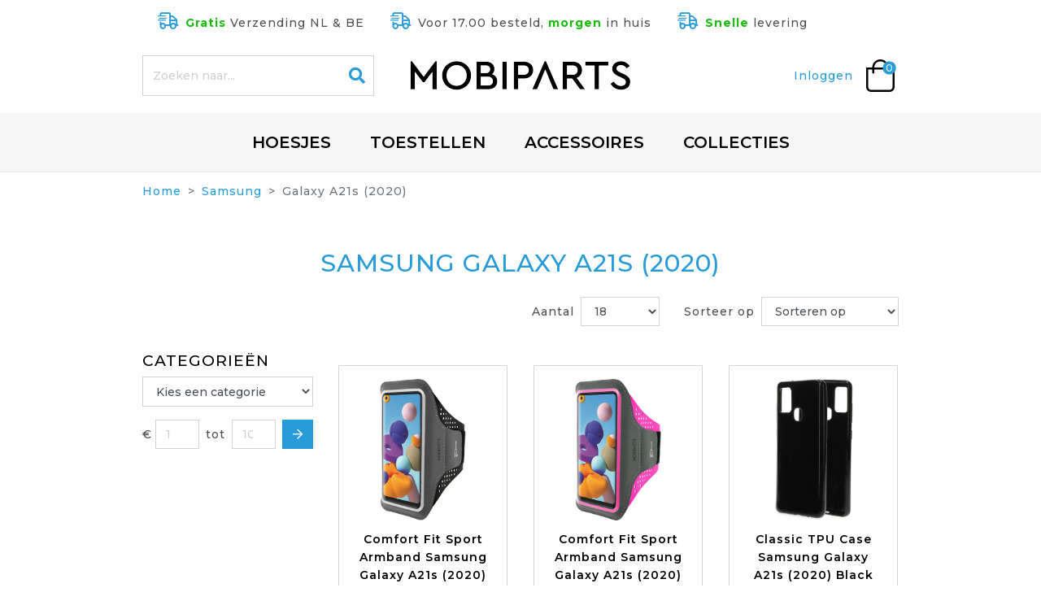

--- FILE ---
content_type: text/html; charset=utf-8
request_url: https://www.mobiparts.eu/samsung/galaxy-a21s-2020
body_size: 20831
content:
<!DOCTYPE html>
<html lang="nl">
<head>
    <meta charset="utf-8">
    <meta http-equiv="X-UA-Compatible" content="IE=edge">
    <meta name="viewport" content="width=device-width, initial-scale=1, shrink-to-fit=no">

    <meta name="apple-mobile-web-app-capable" content="yes">
    <meta name="apple-mobile-web-app-status-bar-style" content="black">
    <meta name="theme-color" content="#289CD8">
    
    <!-- CSRF Token -->
    <meta name="csrf-token" content="zErqksM8bbBAq41m6ZUxtJk2hNACTWrp0GHWXNh4">
    <title>Samsung - Galaxy A21s (2020) -  Hoesjes en accessoires voor iedere smartphone ✔|Gratis verzending ✔| Mobiparts.eu ✔</title>

    <!-- Google Tag Manager -->
    <script>(function(w,d,s,l,i){w[l]=w[l]||[];w[l].push({'gtm.start':
                new Date().getTime(),event:'gtm.js'});var f=d.getElementsByTagName(s)[0],
            j=d.createElement(s),dl=l!='dataLayer'?'&l='+l:'';j.async=true;j.src=
            'https://www.googletagmanager.com/gtm.js?id='+i+dl;f.parentNode.insertBefore(j,f);
        })(window,document,'script','dataLayer','GTM-PZJ3DV8');</script>
    <!-- End Google Tag Manager -->

    <meta name="description" content="Op zoek naar een kwalitatief telefoonhoesje? Mobiparts heeft een breed aanbod aan kwalitatieve accessoires voor ieder toestel. Van hoesjes tot screenprotectors en opladers. ✔ Gratis verzending ✔ Snelle levering!">
    <meta name="keywords" content="Mobiparts,telefoon,case,mobiel,hoes,apple,samsung,huawei,motorola,smartphone">

    <meta name="robots" content="noodp,noydir">

    
    
    <link rel="apple-touch-icon" sizes="180x180" href="https://www.mobiparts.eu/images/apple-touch-icon-180x180.png">
    <link rel="icon" type="image/png" href="https://www.mobiparts.eu/images/favicon-32x32.png" sizes="32x32">
    <meta name="application-name"
          content="Mobiparts.eu - Unieke design hoesjes voor iPhone XS, Samsung Galaxy S10 en meer">
    <meta name="msapplication-TileColor" content="#FFFFFF">
    <meta name="msapplication-TileImage" content="https://www.mobiparts.eu/images/mstile-144x144.png">

    <!-- Styles -->
    <link href="https://fonts.googleapis.com/css?family=Montserrat:500,600,700&display=swap" rel="stylesheet">
    <link href="/css/app.css?id=fdc605c30b447b2807fa" rel="stylesheet">

    <script>
    window.settings = window.settings || {};
    window.DEBUGVUE = false;
    window.settings.bpj = 'miss';
</script>
    <script>
    window.__INITIAL_STATE__ = window.__INITIAL_STATE__ || {};
    
    window.__INITIAL_STATE__.menu = window.__INITIAL_STATE__.menu || {};
    window.__INITIAL_STATE__.menu.states = window.__INITIAL_STATE__.menu.states || {};

    Object.assign(window.__INITIAL_STATE__.menu.states, { cases: false });
    Object.assign(window.__INITIAL_STATE__.menu.states, { devices: false });

</script>
<script>
    window.__INITIAL_STATE__.cart = window.__INITIAL_STATE__.cart || {};
    window.__INITIAL_STATE__.cart.count = '0';
</script>
</head>
<body>

<!-- Google Tag Manager (noscript) -->
    <noscript><iframe src="https://www.googletagmanager.com/ns.html?id=GTM-PZJ3DV8"
                      height="0" width="0" style="display:none;visibility:hidden"></iframe></noscript>
    <!-- End Google Tag Manager (noscript) -->


<div id="appwrapper">

    <div id="app">
        <init-store init-page-sort-value=""
                    init-page-sort-default="latest"
                    init-page-sort-query-handle="sorteren"></init-store>
        <init-cart-count></init-cart-count>

        <product-favorites :init-favorites="[]"
                           url="https://www.mobiparts.eu/products/ajax/sync/favorites"></product-favorites>
                    <g-uaee-listener :debug="false"></g-uaee-listener>
        
        
                <!-- mobile menu -->
<div class="container mb-2 d-flex d-md-none">
    <div class="row">
        <div class="col-3 d-flex align-items-center justify-content-start pr-0">
            <div class="hamburger d-flex justity-content-center align-items-center js-mobile-menu-activator">
                <div class="hamburger-box">
                    <div class="hamburger-inner"></div>
                </div>
            </div>
        </div>
        <div class="col-6 d-flex align-items-center justify-content-center px-0">
            <a href="/"><img src="/images/logo.png" class="img-fluid"
                             title="Mobiparts.eu"></a>
        </div>
        <div class="col-3 d-flex justify-content-end align-items-center pl-0">
            <div class="color-black mr-2">
                <promo-bar-activator></promo-bar-activator>
            </div>
            <a href="/account" class="color-black mr-2">
                <i class="icon--large far fa-user"></i>
            </a>
            <a href="/cart" class="color-black">
                <i class="icon--large far fa-shopping-cart"></i>
            </a>
        </div>
    </div>
</div>
        <div class="container-fluid mb-2">
            <div class="row justify-content-center">
    <div class="d-none d-md-block col p-2 p-md-3 text-right">
        <i class="text-primary icon icon--large far fa-shipping-fast mr-2"></i><strong class="text-success">Gratis</strong> Verzending NL &
        BE
    </div>
    <div class="col-auto p-2 p-md-3 text-center">
        <i class="text-primary icon icon--large far fa-shipping-fast mr-2"></i>Voor 17.00 besteld, <strong class="text-success">morgen</strong>
        in huis
    </div>
    <div class="d-none d-md-block col p-2 p-md-3 text-left">
        <i class="text-primary icon icon--large far fa-shipping-fast mr-2"></i><strong class="text-success">Snelle</strong><span> levering</span>

            </div>
</div>
        </div>

        <div class="container mb-3">
            <header-bar>
                <a href="https://www.mobiparts.eu/account" class="mr-3">
                                            Inloggen
                                    </a>
            </header-bar>
        </div>

        <div class="container-fluid position-absolute desktop-menu__backdrop"></div>
        <div class="container-fluid d-none d-md-block desktop-menu position-relative">
            <div class="row justify-content-center p-3 position-relative" v-cloak>
    <div class="col-auto p-0 px-md-1 px-lg-2 px-xl-3 py-2 desktop-menu__item font-weight-bolder">
        <menu-dropdown-activator name="cases">
            <h2 class="m-0 h3"><a href="/cases" class="p-3 text-decoration-none">Hoesjes</a></h2>
        </menu-dropdown-activator>
    </div>
    <div class="col-auto p-0 px-md-1 px-lg-2 px-xl-3 py-2 desktop-menu__item">
        <menu-dropdown-activator name="devices">
            <h2 class="m-0 h3"><a href="/kies-je-toestel" class="p-3 text-decoration-none">Toestellen</a></h2>
        </menu-dropdown-activator>
    </div>
    <div class="col-auto p-0 px-md-1 px-lg-2 px-xl-3 py-2 desktop-menu__item">
        <h2 class="m-0 h3"><a href="/categorieen" class="p-3 text-decoration-none">Accessoires</a></h2>
    </div>
    <div class="col-auto p-0 px-md-1 px-lg-2 px-xl-3 py-2 desktop-menu__item">
        <h2 class="m-0 h3"><a href="/collecties" class="p-3 text-decoration-none">Collecties</a></h2>
    </div>
</div>

<div class="container position-relative" v-cloak>
    <menu-dropdown name="cases" class="desktop-menu__dropdown">
        <div class="container p-5 p-lg-5">
            <div class="row">
                <div class="col">
                    <h3 class="mb-3"><a href="https://www.mobiparts.eu/cases" class="text-primary d-block">Cases</a></h3>
                    <ul class="list-unstyled">
                                                    <li><a href="https://www.mobiparts.eu/cases/flip-cases" class="d-block">Flip Cases</a></li>
                                                    <li><a href="https://www.mobiparts.eu/cases/pouch-sleeve" class="d-block">Pouch / Sleeve</a></li>
                                                    <li><a href="https://www.mobiparts.eu/cases/tpu-silicon-soft-cover-cases" class="d-block">TPU &amp; Silicon / Soft Cover Cases</a></li>
                                                    <li><a href="https://www.mobiparts.eu/cases/wallet-cases" class="d-block">Wallet Cases</a></li>
                                                    <li><a href="https://www.mobiparts.eu/cases/bookstyle-cases" class="d-block">Bookstyle Cases</a></li>
                                                    <li><a href="https://www.mobiparts.eu/cases/sports-armband" class="d-block">Sports Armband</a></li>
                                                    <li><a href="https://www.mobiparts.eu/cases/hard-cover" class="d-block">Hard Cover</a></li>
                                                    <li><a href="https://www.mobiparts.eu/cases/ruggedized-cases" class="d-block">Ruggedized Cases</a></li>
                                                    <li><a href="https://www.mobiparts.eu/cases/accessoriesother" class="d-block">Accessories/Other</a></li>
                                                    <li><a href="https://www.mobiparts.eu/cases/waterproof-cases" class="d-block">Waterproof Cases</a></li>
                                            </ul>
                </div>
                <div class="col"></div>
                <div class="col"></div>
                <div class="col"></div>
            </div>
        </div>
    </menu-dropdown>
    <menu-dropdown name="devices" class="desktop-menu__dropdown">
        <div class="container p-5 p-lg-5">
            <div class="row">
                                    <div class="col">
                        <h3 class="mb-3">Apple</h3>
                        <ul class="list-unstyled">






















                            
                                <li>
                                    <a href="https://www.mobiparts.eu/apple/iphone-16-pro" class="d-block">iPhone 16 Pro</a>
                                </li>

                            
                                <li>
                                    <a href="https://www.mobiparts.eu/apple/iphone-16" class="d-block">iPhone 16</a>
                                </li>

                            
                                <li>
                                    <a href="https://www.mobiparts.eu/apple/iphone-15-pro" class="d-block">iPhone 15 Pro</a>
                                </li>

                            
                                <li>
                                    <a href="https://www.mobiparts.eu/apple/iphone-14-pro-max" class="d-block">iPhone 14 Pro Max</a>
                                </li>

                            
                                <li>
                                    <a href="https://www.mobiparts.eu/apple/iphone-13-pro-max" class="d-block">iPhone 13 Pro Max</a>
                                </li>

                            
                                <li>
                                    <a href="https://www.mobiparts.eu/apple/iphone-12-pro-max" class="d-block">iPhone 12 Pro Max</a>
                                </li>

                            
                                <li>
                                    <a href="https://www.mobiparts.eu/apple/iphone-12-pro" class="d-block">iPhone 12 Pro</a>
                                </li>

                            
                                <li>
                                    <a href="https://www.mobiparts.eu/apple/iphone-12" class="d-block">iPhone 12</a>
                                </li>

                            
                                <li>
                                    <a href="https://www.mobiparts.eu/apple/ipad-109-2022-10th-gen" class="d-block">iPad 10.9 (2022) 10th gen.</a>
                                </li>

                            
                                <li>
                                    <a href="https://www.mobiparts.eu/apple/ipad-102-2020-8th-gen" class="d-block">iPad 10.2 (2020) 8th gen. </a>
                                </li>

                            
                            <li><strong><a href="https://www.mobiparts.eu/apple/tablets" class="d-block">Tablets</a></strong></li>
                            <li><strong><a href="https://www.mobiparts.eu/apple" class="d-block">Alle modellen</a></strong></li>
                        </ul>
                    </div>
                                    <div class="col">
                        <h3 class="mb-3">Samsung</h3>
                        <ul class="list-unstyled">






















                            
                                <li>
                                    <a href="https://www.mobiparts.eu/samsung/galaxy-xcover-7-pro" class="d-block">Galaxy Xcover 7 Pro</a>
                                </li>

                            
                                <li>
                                    <a href="https://www.mobiparts.eu/samsung/galaxy-xcover-7" class="d-block">Galaxy Xcover 7</a>
                                </li>

                            
                                <li>
                                    <a href="https://www.mobiparts.eu/samsung/galaxy-s24" class="d-block">Galaxy S24</a>
                                </li>

                            
                                <li>
                                    <a href="https://www.mobiparts.eu/samsung/galaxy-a52s-2021-5g" class="d-block">Galaxy A52s (2021) 5G</a>
                                </li>

                            
                                <li>
                                    <a href="https://www.mobiparts.eu/samsung/galaxy-a52-2021-5g" class="d-block">Galaxy A52 (2021) 5G</a>
                                </li>

                            
                                <li>
                                    <a href="https://www.mobiparts.eu/samsung/galaxy-a52-2021-4g" class="d-block">Galaxy A52 (2021) 4G</a>
                                </li>

                            
                                <li>
                                    <a href="https://www.mobiparts.eu/samsung/galaxy-a26" class="d-block">Galaxy A26</a>
                                </li>

                            
                                <li>
                                    <a href="https://www.mobiparts.eu/samsung/galaxy-a17" class="d-block">Galaxy A17</a>
                                </li>

                            
                                <li>
                                    <a href="https://www.mobiparts.eu/samsung/galaxy-a16" class="d-block">Galaxy A16</a>
                                </li>

                            
                                <li>
                                    <a href="https://www.mobiparts.eu/samsung/galaxy-a13-2022-4g" class="d-block">Galaxy A13 (2022) 4G</a>
                                </li>

                            
                            <li><strong><a href="https://www.mobiparts.eu/samsung/tablets" class="d-block">Tablets</a></strong></li>
                            <li><strong><a href="https://www.mobiparts.eu/samsung" class="d-block">Alle modellen</a></strong></li>
                        </ul>
                    </div>
                                    <div class="col">
                        <h3 class="mb-3">Nokia</h3>
                        <ul class="list-unstyled">






















                            
                                <li>
                                    <a href="https://www.mobiparts.eu/nokia/x20" class="d-block">X20</a>
                                </li>

                            
                                <li>
                                    <a href="https://www.mobiparts.eu/nokia/x10" class="d-block">X10</a>
                                </li>

                            
                            <li><strong><a href="https://www.mobiparts.eu/nokia/tablets" class="d-block">Tablets</a></strong></li>
                            <li><strong><a href="https://www.mobiparts.eu/nokia" class="d-block">Alle modellen</a></strong></li>
                        </ul>
                    </div>
                                    <div class="col">
                        <h3 class="mb-3">Overige merken</h3>
                        <ul class="list-unstyled">
                                                            <li><a href="https://www.mobiparts.eu/motorola" class="d-block">Motorola</a></li>
                                                            <li><a href="https://www.mobiparts.eu/oneplus" class="d-block">OnePlus</a></li>
                                                            <li><a href="https://www.mobiparts.eu/google" class="d-block">Google</a></li>
                                                            <li><a href="https://www.mobiparts.eu/xiaomi" class="d-block">Xiaomi</a></li>
                                                            <li><a href="https://www.mobiparts.eu/oppo" class="d-block">Oppo</a></li>
                                                        <li><strong><a href="/merken">Alle merken</a></strong></li>
                        </ul>
                    </div>
            </div>


        </div>
    </menu-dropdown>

</div>
        </div>

        
        

        <div class="container mb-5">
                        
                    <div class="row">
    <div class="col">
        <nav aria-label="breadcrumb">
            <ol class="breadcrumb px-0 mb-0">
                <li class="breadcrumb-item"><a href="https://www.mobiparts.eu">Home</a></li>
    <li class="breadcrumb-item"><a href="https://www.mobiparts.eu/samsung">Samsung</a></li>
    <li class="breadcrumb-item active" aria-current="page">Galaxy A21s (2020)</li>
            </ol>
        </nav>
    </div>
</div>

    <form method="get" id="filtermenu">
        <filter-controller></filter-controller>

            <div class="row mt-1 mt-sm-2 mt-md-5 mb-3">
        <div class="col">
            <h1 class="text-center mb-3">Samsung Galaxy A21s (2020)</h1>
            <div class="row justify-content-end mt-4 mb-3 d-none d-md-flex">
    <div class="col-auto">
        <filter-page-size page-size-query-handle="aantal" :init-page-size="18">
            <span>Aantal</span>
        </filter-page-size>
    </div>
    <div class="col-auto">
        <filter-page-sort class="d-flex justify-content-end align-items-center">
            <label for="filter-page-sort" class="m-0 mr-2 font-gn-bold" style="white-space: nowrap">
                <span>Sorteer op</span>
            </label>
        </filter-page-sort>
    </div>
</div>
        </div>
    </div>

        <div class="row">
            <div class="col-md-3">
                
    <fill-store :attributes="{&quot;id&quot;:46,&quot;name&quot;:&quot;Samsung&quot;,&quot;slug&quot;:&quot;samsung&quot;,&quot;image&quot;:&quot;https:\/\/static.onestopmobile.nl\/images\/merken\/3.gif&quot;,&quot;uuid&quot;:&quot;&quot;,&quot;created_at&quot;:&quot;2019-07-05T14:01:41.000000Z&quot;,&quot;updated_at&quot;:&quot;2019-07-05T14:01:41.000000Z&quot;,&quot;url&quot;:&quot;https:\/\/www.mobiparts.eu\/samsung&quot;}" store-key="brand"></fill-store>
    <fill-store :attributes="{&quot;id&quot;:7960,&quot;devicetype_id&quot;:1,&quot;name&quot;:&quot;Galaxy A21s (2020)&quot;,&quot;slug&quot;:&quot;galaxy-a21s-2020&quot;,&quot;brand_id&quot;:46,&quot;score&quot;:10,&quot;series&quot;:null,&quot;series_slug&quot;:null,&quot;image&quot;:&quot;https:\/\/static.onestopmobile.nl\/images\/devices\/139x184\/h\/4813.jpg&quot;,&quot;created_at&quot;:&quot;2020-06-12T11:00:53.000000Z&quot;,&quot;updated_at&quot;:&quot;2025-12-04T11:01:26.000000Z&quot;,&quot;deleted_at&quot;:null,&quot;published_content&quot;:null}" store-key="device"></fill-store>

    <h3 class="color-black">Categorieën</h3>
<div class="mb-3">
    <category-filter :init-categories="[{&quot;id&quot;:19,&quot;parent_id&quot;:null,&quot;name&quot;:&quot;Cases&quot;,&quot;slug&quot;:&quot;cases&quot;,&quot;image&quot;:&quot;https:\/\/static.mobiparts.eu\/images\/512x512\/h\/130684.jpg&quot;,&quot;display_type&quot;:&quot;categories&quot;,&quot;display_type_with_device&quot;:&quot;products&quot;,&quot;uuid&quot;:&quot;&quot;,&quot;created_at&quot;:&quot;2019-07-05T14:01:35.000000Z&quot;,&quot;updated_at&quot;:&quot;2025-09-17T01:02:23.000000Z&quot;,&quot;subcategories&quot;:[{&quot;id&quot;:55,&quot;parent_id&quot;:19,&quot;name&quot;:&quot;TPU &amp; Silicon \/ Soft Cover Cases&quot;,&quot;slug&quot;:&quot;tpu-silicon-soft-cover-cases&quot;,&quot;image&quot;:&quot;https:\/\/static.mobiparts.eu\/images\/512x512\/h\/124424.jpg&quot;,&quot;display_type&quot;:&quot;products&quot;,&quot;display_type_with_device&quot;:&quot;products&quot;,&quot;uuid&quot;:&quot;&quot;,&quot;created_at&quot;:&quot;2019-07-05T14:01:36.000000Z&quot;,&quot;updated_at&quot;:&quot;2025-10-28T02:02:20.000000Z&quot;},{&quot;id&quot;:61,&quot;parent_id&quot;:19,&quot;name&quot;:&quot;Wallet Cases&quot;,&quot;slug&quot;:&quot;wallet-cases&quot;,&quot;image&quot;:&quot;https:\/\/static.mobiparts.eu\/images\/512x512\/h\/128815.jpg&quot;,&quot;display_type&quot;:&quot;products&quot;,&quot;display_type_with_device&quot;:&quot;products&quot;,&quot;uuid&quot;:&quot;&quot;,&quot;created_at&quot;:&quot;2019-07-05T14:01:36.000000Z&quot;,&quot;updated_at&quot;:&quot;2025-06-27T01:02:06.000000Z&quot;},{&quot;id&quot;:97,&quot;parent_id&quot;:19,&quot;name&quot;:&quot;Sports Armband&quot;,&quot;slug&quot;:&quot;sports-armband&quot;,&quot;image&quot;:&quot;https:\/\/static.mobiparts.eu\/images\/512x512\/h\/122634.jpg&quot;,&quot;display_type&quot;:&quot;products&quot;,&quot;display_type_with_device&quot;:&quot;products&quot;,&quot;uuid&quot;:&quot;&quot;,&quot;created_at&quot;:&quot;2019-07-05T14:01:36.000000Z&quot;,&quot;updated_at&quot;:&quot;2023-01-21T02:02:42.000000Z&quot;},{&quot;id&quot;:103,&quot;parent_id&quot;:19,&quot;name&quot;:&quot;Hard Cover&quot;,&quot;slug&quot;:&quot;hard-cover&quot;,&quot;image&quot;:&quot;https:\/\/static.mobiparts.eu\/images\/512x512\/h\/130684.jpg&quot;,&quot;display_type&quot;:&quot;products&quot;,&quot;display_type_with_device&quot;:&quot;products&quot;,&quot;uuid&quot;:&quot;&quot;,&quot;created_at&quot;:&quot;2019-07-05T14:01:36.000000Z&quot;,&quot;updated_at&quot;:&quot;2025-09-17T01:02:23.000000Z&quot;}]},{&quot;id&quot;:7,&quot;parent_id&quot;:null,&quot;name&quot;:&quot;Screen Protection&quot;,&quot;slug&quot;:&quot;screen-protection&quot;,&quot;image&quot;:&quot;https:\/\/static.mobiparts.eu\/images\/512x512\/h\/128823.jpg&quot;,&quot;display_type&quot;:&quot;categories&quot;,&quot;display_type_with_device&quot;:&quot;products&quot;,&quot;uuid&quot;:&quot;&quot;,&quot;created_at&quot;:&quot;2019-07-05T14:01:35.000000Z&quot;,&quot;updated_at&quot;:&quot;2025-04-30T01:02:09.000000Z&quot;,&quot;subcategories&quot;:[{&quot;id&quot;:73,&quot;parent_id&quot;:7,&quot;name&quot;:&quot;Tempered Glass&quot;,&quot;slug&quot;:&quot;tempered-glass&quot;,&quot;image&quot;:&quot;https:\/\/static.mobiparts.eu\/images\/512x512\/h\/128824.jpg&quot;,&quot;display_type&quot;:&quot;products&quot;,&quot;display_type_with_device&quot;:&quot;products&quot;,&quot;uuid&quot;:&quot;&quot;,&quot;created_at&quot;:&quot;2019-07-05T14:01:36.000000Z&quot;,&quot;updated_at&quot;:&quot;2025-10-24T01:02:19.000000Z&quot;}]}]"
                     :init-category="{&quot;name&quot;:&quot;default&quot;}"
                     :init-subcategory="{&quot;name&quot;:&quot;default&quot;}"
                     route-to="brands.devices.categories"
                     :dynamic-routes="true"></category-filter>
</div>

    <div class="row d-md-none mb-3 filters" v-cloak>
    <div class="col pr-1">
        <filters-activator
                class="form-control btn btn-block inner-border text-left d-flex align-items-center position-relative"
                type="button">
            <span class="fas fa-filter"></span>
            <span class="pl-2">Filters</span>
                    </filters-activator>
    </div>
    <div class="col pl-1">
        <filter-page-sort class="d-flex justify-content-md-end align-items-center">
        </filter-page-sort>
    </div>
</div>

<filters-showable class="mb-3" v-cloak>

    
    
    <price-filter :init-price-from="0" :init-price-to="0">
</price-filter>
    
</filters-showable>

            </div>
            <div class="col-md-9">
                
    
            <div class="row mb-3">
                            <div class="col-6 col-md-4 text-center p-3">
    <div class="inner-border p-2 position-relative d-flex flex-column y-100">

        <div class="row">
            <div class="col">
                <a href="https://www.mobiparts.eu/producten/mobiparts-comfort-fit-sport-armband-samsung-galaxy-a21s-2020-black">
                    
                        <img src="https://www.mobiparts.eu/images/loading.svg"
                             data-src="https://static.onestopmobile.nl/images/512x512/h/107844.jpg"
                             class="img-fluid lazyload p-2 mh-275-px" alt="Comfort Fit Sport Armband Samsung Galaxy A21s (2020) Black"
                             title="Comfort Fit Sport Armband Samsung Galaxy A21s (2020) Black">
                        
                    
                    

                    <span class="product-block__title mt-1 px-1 px-md-2 text-black"
                          title="Comfort Fit Sport Armband Samsung Galaxy A21s (2020) Black">Comfort Fit Sport Armband Samsung Galaxy A21s (2020) Black</span>

                    <div class="product-block__subtitle text-center mb-3 px-1 px-md-2">
                                                    <span class="d-none d-md-inline text-black">Galaxy A21s (2020)</span>


                                                
                        
                        
                    </div>

                </a>
            </div>
        </div>
        <div class="row mt-auto">
            <div class="col-md-4 d-none d-md-flex"></div>
            <strong class="col-md-4 d-flex align-items-center justify-content-center">€ 16,99</strong>
            
            <div class="col-4 d-none d-md-flex justify-content-end">

            </div>
        </div>
        <div class="row mt-3">
            <div class="col d-flex justify-content-center px-3">
                <add-to-cart :product="{&quot;id&quot;:4960,&quot;name&quot;:&quot;Mobiparts Comfort Fit Sport Armband Samsung Galaxy A21s (2020) Black&quot;,&quot;slug&quot;:&quot;mobiparts-comfort-fit-sport-armband-samsung-galaxy-a21s-2020-black&quot;,&quot;sku&quot;:&quot;107844&quot;,&quot;ean&quot;:&quot;8718066382870&quot;,&quot;brand_id&quot;:1,&quot;category_id&quot;:19,&quot;subcategory_id&quot;:97,&quot;productstatus_id&quot;:7,&quot;is_designable&quot;:false,&quot;is_designed&quot;:false,&quot;active&quot;:true,&quot;description&quot;:&quot;&lt;h3&gt; Veilig in beweging met de Mobiparts Comfort Fit Sport Armband. &lt;\/h3&gt;\r\n&lt;p&gt; Blijf in beweging om gezond te blijven en luister naar uw favoriete muziek met de Comfort Fit Sport Armband van Mobiparts. Deze verbeterde sportarmband is lichter, heeft ademend materiaal en dankzij de dunne transparante laag aan de voorzijde is het touchscreen van de Samsung Galaxy A21s (2020)  uitstekend beschermd en optimaal bedienbaar. Er is een handige uitsparing voor audio aansluiting en ook heeft de sport armband een praktisch opbergvak voor een sleutel.  &lt;\/p&gt;\r\n\r\n&lt;h3&gt; Verstelbare sluiting en frisse opvallende Neon kleuren  &lt;\/h3&gt;\r\n&lt;p&gt; De Comfort Fit is voorzien van een verstelbare sluiting van klittenband, dit zorgt ervoor dat hij bij iedere gebruiker comfortabel past. De Comfort Fit van Mobiparts is een ideale sportarmband voor tijdens een wandeling, hardlopen, een stevige fietstocht of mountainbikeparcours. U luistert naar uw favoriete liedjes en schakelt moeiteloos door naar een volgende zomerhit of klassieker. De sport armbanden zijn verkrijgbaar in vier populaire kleuren, waaronder drie opvallende neonkleuren. &lt;\/p&gt;\r\n\r\n&lt;h3&gt;Kenmerken&lt;\/h3&gt;\r\n&lt;ul&gt;\r\n&lt;li&gt; Comfortabele sportarmband voor Samsung Galaxy A21s (2020)  met perfecte pasvorm &lt;\/li&gt; \r\n&lt;li&gt; Luister uw favoriete muziek of gebruik een sportapp tijdens een wandeling, het hardlopen of een fietstocht&lt;\/li&gt;\r\n&lt;li&gt; Goed zichtbaar dankzij opvallende neonkleuren &lt;\/li&gt;\r\n&lt;li&gt; Biedt uitstekende bescherming &lt;\/li&gt;\r\n&lt;li&gt; Touchscreen blijft volledig bedienbaar&lt;\/li&gt;\r\n&lt;li&gt; Lichtgewicht&lt;\/li&gt;\r\n&lt;li&gt; Ademend materiaal is prettig tijdens intensieve beweging of sporten&lt;\/li&gt;\r\n&lt;li&gt; Inclusief handig sleutel opbergvak&lt;\/li&gt;\r\n&lt;li&gt; Verstelbare klittenband sluiting, past iedereen &lt;\/li&gt;\r\n&lt;li&gt; Handige uitsparingen voor een bedrade headset &lt;\/li&gt;\r\n&lt;li&gt; Ook ideaal voor tijdens het skaten, fitnessen of andere outdoor activiteiten&lt;\/li&gt;\r\n&lt;li&gt; Volledig concentreren op uw training &lt;\/li&gt;\r\n&lt;li&gt; Zacht materiaal voor comfortabel gebruik &lt;\/li&gt;\r\n&lt;li&gt; Geschikt voor handwas &lt;\/li&gt; \r\n&lt;li&gt; Ontworpen in vier frisse en trendy kleuren &lt;\/li&gt;\r\n&lt;li&gt; Verkrijgbaar in Neon Oranje, Neon Groen, Neon Roze en Zwart &lt;\/li&gt;\r\n&lt;\/ul&gt;\r\n&quot;,&quot;price_excl&quot;:&quot;14.04&quot;,&quot;price_incl&quot;:&quot;16.99&quot;,&quot;is_outlet&quot;:false,&quot;price_outlet_excl&quot;:null,&quot;price_outlet_incl&quot;:0,&quot;stats_sales_count&quot;:0,&quot;stock&quot;:0,&quot;compatible_devices_count&quot;:1,&quot;algolia_needs_update&quot;:false,&quot;uuid&quot;:&quot;ac51d7b3-d71c-45d4-a4ff-82d0af1ff9a6&quot;,&quot;created_at&quot;:&quot;2020-05-19T12:00:46.000000Z&quot;,&quot;updated_at&quot;:&quot;2025-12-04T11:02:09.000000Z&quot;,&quot;deleted_at&quot;:null,&quot;favorites_count&quot;:0,&quot;url&quot;:&quot;https:\/\/www.mobiparts.eu\/producten\/mobiparts-comfort-fit-sport-armband-samsung-galaxy-a21s-2020-black&quot;,&quot;price&quot;:&quot;16.99&quot;,&quot;is_favorited&quot;:false,&quot;is_universal&quot;:false,&quot;has_discount&quot;:false,&quot;images&quot;:[{&quot;id&quot;:32077,&quot;product_id&quot;:4960,&quot;image&quot;:&quot;107844.jpg&quot;,&quot;sort&quot;:0,&quot;created_at&quot;:&quot;2020-05-19T12:01:06.000000Z&quot;,&quot;updated_at&quot;:&quot;2020-10-07T07:56:16.000000Z&quot;,&quot;thumb&quot;:&quot;https:\/\/static.onestopmobile.nl\/images\/72x72\/l\/107844.jpg&quot;,&quot;sizes&quot;:[{&quot;size&quot;:72,&quot;url&quot;:&quot;https:\/\/static.onestopmobile.nl\/images\/72x72\/l\/107844.jpg&quot;},{&quot;size&quot;:164,&quot;url&quot;:&quot;https:\/\/static.onestopmobile.nl\/images\/164x164\/l\/107844.jpg&quot;},{&quot;size&quot;:512,&quot;url&quot;:&quot;https:\/\/static.onestopmobile.nl\/images\/512x512\/l\/107844.jpg&quot;},{&quot;size&quot;:1000,&quot;url&quot;:&quot;https:\/\/static.onestopmobile.nl\/images\/1000x1000\/l\/107844.jpg&quot;},{&quot;size&quot;:1024,&quot;url&quot;:&quot;https:\/\/static.onestopmobile.nl\/images\/1024x1024\/l\/107844.jpg&quot;}]}],&quot;characteristics&quot;:[{&quot;id&quot;:34,&quot;name&quot;:&quot;Black&quot;,&quot;slug&quot;:&quot;black&quot;,&quot;description&quot;:&quot;&quot;,&quot;characteristictype_id&quot;:10,&quot;page_id&quot;:null,&quot;created_at&quot;:&quot;2019-07-05T14:02:50.000000Z&quot;,&quot;updated_at&quot;:&quot;2019-07-05T14:02:50.000000Z&quot;,&quot;pivot&quot;:{&quot;product_id&quot;:4960,&quot;characteristic_id&quot;:34}},{&quot;id&quot;:7,&quot;name&quot;:&quot;Smartphone&quot;,&quot;slug&quot;:&quot;smartphone&quot;,&quot;description&quot;:&quot;&quot;,&quot;characteristictype_id&quot;:4,&quot;page_id&quot;:null,&quot;created_at&quot;:&quot;2019-07-05T14:02:50.000000Z&quot;,&quot;updated_at&quot;:&quot;2019-07-05T14:02:50.000000Z&quot;,&quot;pivot&quot;:{&quot;product_id&quot;:4960,&quot;characteristic_id&quot;:7}},{&quot;id&quot;:124,&quot;name&quot;:&quot;Comfort Fit&quot;,&quot;slug&quot;:&quot;comfort-fit&quot;,&quot;description&quot;:&quot;&quot;,&quot;characteristictype_id&quot;:7,&quot;page_id&quot;:null,&quot;created_at&quot;:&quot;2019-07-05T14:02:50.000000Z&quot;,&quot;updated_at&quot;:&quot;2019-07-05T14:02:50.000000Z&quot;,&quot;pivot&quot;:{&quot;product_id&quot;:4960,&quot;characteristic_id&quot;:124}},{&quot;id&quot;:25,&quot;name&quot;:&quot;No&quot;,&quot;slug&quot;:&quot;no&quot;,&quot;description&quot;:&quot;&quot;,&quot;characteristictype_id&quot;:16,&quot;page_id&quot;:null,&quot;created_at&quot;:&quot;2019-07-05T14:02:50.000000Z&quot;,&quot;updated_at&quot;:&quot;2019-07-05T14:02:50.000000Z&quot;,&quot;pivot&quot;:{&quot;product_id&quot;:4960,&quot;characteristic_id&quot;:25}}],&quot;devices&quot;:[{&quot;id&quot;:7960,&quot;name&quot;:&quot;Galaxy A21s (2020)&quot;,&quot;brand_id&quot;:46,&quot;pivot&quot;:{&quot;product_id&quot;:4960,&quot;device_id&quot;:7960,&quot;created_at&quot;:&quot;2021-03-29T12:00:56.000000Z&quot;,&quot;updated_at&quot;:&quot;2021-03-29T12:00:56.000000Z&quot;},&quot;brand&quot;:{&quot;id&quot;:46,&quot;name&quot;:&quot;Samsung&quot;,&quot;url&quot;:&quot;https:\/\/www.mobiparts.eu&quot;}}],&quot;brand&quot;:{&quot;id&quot;:1,&quot;name&quot;:&quot;Mobiparts&quot;,&quot;image&quot;:null,&quot;slug&quot;:&quot;mobiparts&quot;,&quot;url&quot;:&quot;https:\/\/www.mobiparts.eu\/mobiparts&quot;}}" display-type="responsive" :cross-selling="true" v-cloak></add-to-cart>
                <cross-sell-modal :product="{&quot;id&quot;:4960,&quot;name&quot;:&quot;Mobiparts Comfort Fit Sport Armband Samsung Galaxy A21s (2020) Black&quot;,&quot;slug&quot;:&quot;mobiparts-comfort-fit-sport-armband-samsung-galaxy-a21s-2020-black&quot;,&quot;sku&quot;:&quot;107844&quot;,&quot;ean&quot;:&quot;8718066382870&quot;,&quot;brand_id&quot;:1,&quot;category_id&quot;:19,&quot;subcategory_id&quot;:97,&quot;productstatus_id&quot;:7,&quot;is_designable&quot;:false,&quot;is_designed&quot;:false,&quot;active&quot;:true,&quot;description&quot;:&quot;&lt;h3&gt; Veilig in beweging met de Mobiparts Comfort Fit Sport Armband. &lt;\/h3&gt;\r\n&lt;p&gt; Blijf in beweging om gezond te blijven en luister naar uw favoriete muziek met de Comfort Fit Sport Armband van Mobiparts. Deze verbeterde sportarmband is lichter, heeft ademend materiaal en dankzij de dunne transparante laag aan de voorzijde is het touchscreen van de Samsung Galaxy A21s (2020)  uitstekend beschermd en optimaal bedienbaar. Er is een handige uitsparing voor audio aansluiting en ook heeft de sport armband een praktisch opbergvak voor een sleutel.  &lt;\/p&gt;\r\n\r\n&lt;h3&gt; Verstelbare sluiting en frisse opvallende Neon kleuren  &lt;\/h3&gt;\r\n&lt;p&gt; De Comfort Fit is voorzien van een verstelbare sluiting van klittenband, dit zorgt ervoor dat hij bij iedere gebruiker comfortabel past. De Comfort Fit van Mobiparts is een ideale sportarmband voor tijdens een wandeling, hardlopen, een stevige fietstocht of mountainbikeparcours. U luistert naar uw favoriete liedjes en schakelt moeiteloos door naar een volgende zomerhit of klassieker. De sport armbanden zijn verkrijgbaar in vier populaire kleuren, waaronder drie opvallende neonkleuren. &lt;\/p&gt;\r\n\r\n&lt;h3&gt;Kenmerken&lt;\/h3&gt;\r\n&lt;ul&gt;\r\n&lt;li&gt; Comfortabele sportarmband voor Samsung Galaxy A21s (2020)  met perfecte pasvorm &lt;\/li&gt; \r\n&lt;li&gt; Luister uw favoriete muziek of gebruik een sportapp tijdens een wandeling, het hardlopen of een fietstocht&lt;\/li&gt;\r\n&lt;li&gt; Goed zichtbaar dankzij opvallende neonkleuren &lt;\/li&gt;\r\n&lt;li&gt; Biedt uitstekende bescherming &lt;\/li&gt;\r\n&lt;li&gt; Touchscreen blijft volledig bedienbaar&lt;\/li&gt;\r\n&lt;li&gt; Lichtgewicht&lt;\/li&gt;\r\n&lt;li&gt; Ademend materiaal is prettig tijdens intensieve beweging of sporten&lt;\/li&gt;\r\n&lt;li&gt; Inclusief handig sleutel opbergvak&lt;\/li&gt;\r\n&lt;li&gt; Verstelbare klittenband sluiting, past iedereen &lt;\/li&gt;\r\n&lt;li&gt; Handige uitsparingen voor een bedrade headset &lt;\/li&gt;\r\n&lt;li&gt; Ook ideaal voor tijdens het skaten, fitnessen of andere outdoor activiteiten&lt;\/li&gt;\r\n&lt;li&gt; Volledig concentreren op uw training &lt;\/li&gt;\r\n&lt;li&gt; Zacht materiaal voor comfortabel gebruik &lt;\/li&gt;\r\n&lt;li&gt; Geschikt voor handwas &lt;\/li&gt; \r\n&lt;li&gt; Ontworpen in vier frisse en trendy kleuren &lt;\/li&gt;\r\n&lt;li&gt; Verkrijgbaar in Neon Oranje, Neon Groen, Neon Roze en Zwart &lt;\/li&gt;\r\n&lt;\/ul&gt;\r\n&quot;,&quot;price_excl&quot;:&quot;14.04&quot;,&quot;price_incl&quot;:&quot;16.99&quot;,&quot;is_outlet&quot;:false,&quot;price_outlet_excl&quot;:null,&quot;price_outlet_incl&quot;:0,&quot;stats_sales_count&quot;:0,&quot;stock&quot;:0,&quot;compatible_devices_count&quot;:1,&quot;algolia_needs_update&quot;:false,&quot;uuid&quot;:&quot;ac51d7b3-d71c-45d4-a4ff-82d0af1ff9a6&quot;,&quot;created_at&quot;:&quot;2020-05-19T12:00:46.000000Z&quot;,&quot;updated_at&quot;:&quot;2025-12-04T11:02:09.000000Z&quot;,&quot;deleted_at&quot;:null,&quot;favorites_count&quot;:0,&quot;url&quot;:&quot;https:\/\/www.mobiparts.eu\/producten\/mobiparts-comfort-fit-sport-armband-samsung-galaxy-a21s-2020-black&quot;,&quot;price&quot;:&quot;16.99&quot;,&quot;is_favorited&quot;:false,&quot;is_universal&quot;:false,&quot;has_discount&quot;:false,&quot;images&quot;:[{&quot;id&quot;:32077,&quot;product_id&quot;:4960,&quot;image&quot;:&quot;107844.jpg&quot;,&quot;sort&quot;:0,&quot;created_at&quot;:&quot;2020-05-19T12:01:06.000000Z&quot;,&quot;updated_at&quot;:&quot;2020-10-07T07:56:16.000000Z&quot;,&quot;thumb&quot;:&quot;https:\/\/static.onestopmobile.nl\/images\/72x72\/l\/107844.jpg&quot;,&quot;sizes&quot;:[{&quot;size&quot;:72,&quot;url&quot;:&quot;https:\/\/static.onestopmobile.nl\/images\/72x72\/l\/107844.jpg&quot;},{&quot;size&quot;:164,&quot;url&quot;:&quot;https:\/\/static.onestopmobile.nl\/images\/164x164\/l\/107844.jpg&quot;},{&quot;size&quot;:512,&quot;url&quot;:&quot;https:\/\/static.onestopmobile.nl\/images\/512x512\/l\/107844.jpg&quot;},{&quot;size&quot;:1000,&quot;url&quot;:&quot;https:\/\/static.onestopmobile.nl\/images\/1000x1000\/l\/107844.jpg&quot;},{&quot;size&quot;:1024,&quot;url&quot;:&quot;https:\/\/static.onestopmobile.nl\/images\/1024x1024\/l\/107844.jpg&quot;}]}],&quot;characteristics&quot;:[{&quot;id&quot;:34,&quot;name&quot;:&quot;Black&quot;,&quot;slug&quot;:&quot;black&quot;,&quot;description&quot;:&quot;&quot;,&quot;characteristictype_id&quot;:10,&quot;page_id&quot;:null,&quot;created_at&quot;:&quot;2019-07-05T14:02:50.000000Z&quot;,&quot;updated_at&quot;:&quot;2019-07-05T14:02:50.000000Z&quot;,&quot;pivot&quot;:{&quot;product_id&quot;:4960,&quot;characteristic_id&quot;:34}},{&quot;id&quot;:7,&quot;name&quot;:&quot;Smartphone&quot;,&quot;slug&quot;:&quot;smartphone&quot;,&quot;description&quot;:&quot;&quot;,&quot;characteristictype_id&quot;:4,&quot;page_id&quot;:null,&quot;created_at&quot;:&quot;2019-07-05T14:02:50.000000Z&quot;,&quot;updated_at&quot;:&quot;2019-07-05T14:02:50.000000Z&quot;,&quot;pivot&quot;:{&quot;product_id&quot;:4960,&quot;characteristic_id&quot;:7}},{&quot;id&quot;:124,&quot;name&quot;:&quot;Comfort Fit&quot;,&quot;slug&quot;:&quot;comfort-fit&quot;,&quot;description&quot;:&quot;&quot;,&quot;characteristictype_id&quot;:7,&quot;page_id&quot;:null,&quot;created_at&quot;:&quot;2019-07-05T14:02:50.000000Z&quot;,&quot;updated_at&quot;:&quot;2019-07-05T14:02:50.000000Z&quot;,&quot;pivot&quot;:{&quot;product_id&quot;:4960,&quot;characteristic_id&quot;:124}},{&quot;id&quot;:25,&quot;name&quot;:&quot;No&quot;,&quot;slug&quot;:&quot;no&quot;,&quot;description&quot;:&quot;&quot;,&quot;characteristictype_id&quot;:16,&quot;page_id&quot;:null,&quot;created_at&quot;:&quot;2019-07-05T14:02:50.000000Z&quot;,&quot;updated_at&quot;:&quot;2019-07-05T14:02:50.000000Z&quot;,&quot;pivot&quot;:{&quot;product_id&quot;:4960,&quot;characteristic_id&quot;:25}}],&quot;devices&quot;:[{&quot;id&quot;:7960,&quot;name&quot;:&quot;Galaxy A21s (2020)&quot;,&quot;brand_id&quot;:46,&quot;pivot&quot;:{&quot;product_id&quot;:4960,&quot;device_id&quot;:7960,&quot;created_at&quot;:&quot;2021-03-29T12:00:56.000000Z&quot;,&quot;updated_at&quot;:&quot;2021-03-29T12:00:56.000000Z&quot;},&quot;brand&quot;:{&quot;id&quot;:46,&quot;name&quot;:&quot;Samsung&quot;,&quot;url&quot;:&quot;https:\/\/www.mobiparts.eu&quot;}}],&quot;brand&quot;:{&quot;id&quot;:1,&quot;name&quot;:&quot;Mobiparts&quot;,&quot;image&quot;:null,&quot;slug&quot;:&quot;mobiparts&quot;,&quot;url&quot;:&quot;https:\/\/www.mobiparts.eu\/mobiparts&quot;}}">
    <template v-slot:title>
        <span class="icon fas fa-check lime-green mr-2"></span><span>Toegevoegd aan je winkelwagen</span>
    </template>
    <div class="row" v-cloak>
        <div class="col-3">
                            <img src="https://static.onestopmobile.nl/images/512x512/l/107844.jpg"
                     class="img-fluid mh-100-px"
                     alt="Mobiparts Comfort Fit Sport Armband Samsung Galaxy A21s (2020) Black">
                    </div>
        <div class="col-6">
            <a href="https://www.mobiparts.eu/producten/mobiparts-comfort-fit-sport-armband-samsung-galaxy-a21s-2020-black">Mobiparts Comfort Fit Sport Armband Samsung Galaxy A21s (2020) Black</a>
        </div>
        <div class="col-3 text-right">
            <strong>€ 16,99</strong>
        </div>
    </div>

</cross-sell-modal>
            </div>
        </div>

        
        
        
        
        
        
        
        
        
        
        
        
        


    </div>
</div>
                            <div class="col-6 col-md-4 text-center p-3">
    <div class="inner-border p-2 position-relative d-flex flex-column y-100">

        <div class="row">
            <div class="col">
                <a href="https://www.mobiparts.eu/producten/mobiparts-comfort-fit-sport-armband-samsung-galaxy-a21s-2020-neon-pink">
                    
                        <img src="https://www.mobiparts.eu/images/loading.svg"
                             data-src="https://static.onestopmobile.nl/images/512x512/h/107848.jpg"
                             class="img-fluid lazyload p-2 mh-275-px" alt="Comfort Fit Sport Armband Samsung Galaxy A21s (2020) Neon Pink"
                             title="Comfort Fit Sport Armband Samsung Galaxy A21s (2020) Neon Pink">
                        
                    
                    

                    <span class="product-block__title mt-1 px-1 px-md-2 text-black"
                          title="Comfort Fit Sport Armband Samsung Galaxy A21s (2020) Neon Pink">Comfort Fit Sport Armband Samsung Galaxy A21s (2020) Neon Pink</span>

                    <div class="product-block__subtitle text-center mb-3 px-1 px-md-2">
                                                    <span class="d-none d-md-inline text-black">Galaxy A21s (2020)</span>


                                                
                        
                        
                    </div>

                </a>
            </div>
        </div>
        <div class="row mt-auto">
            <div class="col-md-4 d-none d-md-flex"></div>
            <strong class="col-md-4 d-flex align-items-center justify-content-center">€ 16,99</strong>
            
            <div class="col-4 d-none d-md-flex justify-content-end">

            </div>
        </div>
        <div class="row mt-3">
            <div class="col d-flex justify-content-center px-3">
                <add-to-cart :product="{&quot;id&quot;:4964,&quot;name&quot;:&quot;Mobiparts Comfort Fit Sport Armband Samsung Galaxy A21s (2020) Neon Pink&quot;,&quot;slug&quot;:&quot;mobiparts-comfort-fit-sport-armband-samsung-galaxy-a21s-2020-neon-pink&quot;,&quot;sku&quot;:&quot;107848&quot;,&quot;ean&quot;:&quot;8718066382917&quot;,&quot;brand_id&quot;:1,&quot;category_id&quot;:19,&quot;subcategory_id&quot;:97,&quot;productstatus_id&quot;:7,&quot;is_designable&quot;:false,&quot;is_designed&quot;:false,&quot;active&quot;:true,&quot;description&quot;:&quot;&lt;h3&gt; Veilig in beweging met de Mobiparts Comfort Fit Sport Armband. &lt;\/h3&gt;\r\n&lt;p&gt; Blijf in beweging om gezond te blijven en luister naar uw favoriete muziek met de Comfort Fit Sport Armband van Mobiparts. Deze verbeterde sportarmband is lichter, heeft ademend materiaal en dankzij de dunne transparante laag aan de voorzijde is het touchscreen van de Samsung Galaxy A21s (2020)  uitstekend beschermd en optimaal bedienbaar. Er is een handige uitsparing voor audio aansluiting en ook heeft de sport armband een praktisch opbergvak voor een sleutel.  &lt;\/p&gt;\r\n\r\n&lt;h3&gt; Verstelbare sluiting en frisse opvallende Neon kleuren  &lt;\/h3&gt;\r\n&lt;p&gt; De Comfort Fit is voorzien van een verstelbare sluiting van klittenband, dit zorgt ervoor dat hij bij iedere gebruiker comfortabel past. De Comfort Fit van Mobiparts is een ideale sportarmband voor tijdens een wandeling, hardlopen, een stevige fietstocht of mountainbikeparcours. U luistert naar uw favoriete liedjes en schakelt moeiteloos door naar een volgende zomerhit of klassieker. De sport armbanden zijn verkrijgbaar in vier populaire kleuren, waaronder drie opvallende neonkleuren. &lt;\/p&gt;\r\n\r\n&lt;h3&gt;Kenmerken&lt;\/h3&gt;\r\n&lt;ul&gt;\r\n&lt;li&gt; Comfortabele sportarmband voor Samsung Galaxy A21s (2020)  met perfecte pasvorm &lt;\/li&gt; \r\n&lt;li&gt; Luister uw favoriete muziek of gebruik een sportapp tijdens een wandeling, het hardlopen of een fietstocht&lt;\/li&gt;\r\n&lt;li&gt; Goed zichtbaar dankzij opvallende neonkleuren &lt;\/li&gt;\r\n&lt;li&gt; Biedt uitstekende bescherming &lt;\/li&gt;\r\n&lt;li&gt; Touchscreen blijft volledig bedienbaar&lt;\/li&gt;\r\n&lt;li&gt; Lichtgewicht&lt;\/li&gt;\r\n&lt;li&gt; Ademend materiaal is prettig tijdens intensieve beweging of sporten&lt;\/li&gt;\r\n&lt;li&gt; Inclusief handig sleutel opbergvak&lt;\/li&gt;\r\n&lt;li&gt; Verstelbare klittenband sluiting, past iedereen &lt;\/li&gt;\r\n&lt;li&gt; Handige uitsparingen voor een bedrade headset &lt;\/li&gt;\r\n&lt;li&gt; Ook ideaal voor tijdens het skaten, fitnessen of andere outdoor activiteiten&lt;\/li&gt;\r\n&lt;li&gt; Volledig concentreren op uw training &lt;\/li&gt;\r\n&lt;li&gt; Zacht materiaal voor comfortabel gebruik &lt;\/li&gt;\r\n&lt;li&gt; Geschikt voor handwas &lt;\/li&gt; \r\n&lt;li&gt; Ontworpen in vier frisse en trendy kleuren &lt;\/li&gt;\r\n&lt;li&gt; Verkrijgbaar in Neon Oranje, Neon Groen, Neon Roze en Zwart &lt;\/li&gt;\r\n&lt;\/ul&gt;\r\n&quot;,&quot;price_excl&quot;:&quot;14.04&quot;,&quot;price_incl&quot;:&quot;16.99&quot;,&quot;is_outlet&quot;:false,&quot;price_outlet_excl&quot;:null,&quot;price_outlet_incl&quot;:0,&quot;stats_sales_count&quot;:0,&quot;stock&quot;:5,&quot;compatible_devices_count&quot;:1,&quot;algolia_needs_update&quot;:false,&quot;uuid&quot;:&quot;e9d2a42e-8aa6-4c9e-b417-613ca96487e3&quot;,&quot;created_at&quot;:&quot;2020-05-19T12:00:46.000000Z&quot;,&quot;updated_at&quot;:&quot;2025-12-04T11:02:09.000000Z&quot;,&quot;deleted_at&quot;:null,&quot;favorites_count&quot;:0,&quot;url&quot;:&quot;https:\/\/www.mobiparts.eu\/producten\/mobiparts-comfort-fit-sport-armband-samsung-galaxy-a21s-2020-neon-pink&quot;,&quot;price&quot;:&quot;16.99&quot;,&quot;is_favorited&quot;:false,&quot;is_universal&quot;:false,&quot;has_discount&quot;:false,&quot;images&quot;:[{&quot;id&quot;:32074,&quot;product_id&quot;:4964,&quot;image&quot;:&quot;107848.jpg&quot;,&quot;sort&quot;:0,&quot;created_at&quot;:&quot;2020-05-19T12:01:05.000000Z&quot;,&quot;updated_at&quot;:&quot;2020-10-07T07:56:05.000000Z&quot;,&quot;thumb&quot;:&quot;https:\/\/static.onestopmobile.nl\/images\/72x72\/l\/107848.jpg&quot;,&quot;sizes&quot;:[{&quot;size&quot;:72,&quot;url&quot;:&quot;https:\/\/static.onestopmobile.nl\/images\/72x72\/l\/107848.jpg&quot;},{&quot;size&quot;:164,&quot;url&quot;:&quot;https:\/\/static.onestopmobile.nl\/images\/164x164\/l\/107848.jpg&quot;},{&quot;size&quot;:512,&quot;url&quot;:&quot;https:\/\/static.onestopmobile.nl\/images\/512x512\/l\/107848.jpg&quot;},{&quot;size&quot;:1000,&quot;url&quot;:&quot;https:\/\/static.onestopmobile.nl\/images\/1000x1000\/l\/107848.jpg&quot;},{&quot;size&quot;:1024,&quot;url&quot;:&quot;https:\/\/static.onestopmobile.nl\/images\/1024x1024\/l\/107848.jpg&quot;}]}],&quot;characteristics&quot;:[{&quot;id&quot;:16,&quot;name&quot;:&quot;Pink&quot;,&quot;slug&quot;:&quot;pink&quot;,&quot;description&quot;:&quot;&quot;,&quot;characteristictype_id&quot;:10,&quot;page_id&quot;:null,&quot;created_at&quot;:&quot;2019-07-05T14:02:50.000000Z&quot;,&quot;updated_at&quot;:&quot;2019-07-05T14:02:50.000000Z&quot;,&quot;pivot&quot;:{&quot;product_id&quot;:4964,&quot;characteristic_id&quot;:16}},{&quot;id&quot;:7,&quot;name&quot;:&quot;Smartphone&quot;,&quot;slug&quot;:&quot;smartphone&quot;,&quot;description&quot;:&quot;&quot;,&quot;characteristictype_id&quot;:4,&quot;page_id&quot;:null,&quot;created_at&quot;:&quot;2019-07-05T14:02:50.000000Z&quot;,&quot;updated_at&quot;:&quot;2019-07-05T14:02:50.000000Z&quot;,&quot;pivot&quot;:{&quot;product_id&quot;:4964,&quot;characteristic_id&quot;:7}},{&quot;id&quot;:124,&quot;name&quot;:&quot;Comfort Fit&quot;,&quot;slug&quot;:&quot;comfort-fit&quot;,&quot;description&quot;:&quot;&quot;,&quot;characteristictype_id&quot;:7,&quot;page_id&quot;:null,&quot;created_at&quot;:&quot;2019-07-05T14:02:50.000000Z&quot;,&quot;updated_at&quot;:&quot;2019-07-05T14:02:50.000000Z&quot;,&quot;pivot&quot;:{&quot;product_id&quot;:4964,&quot;characteristic_id&quot;:124}},{&quot;id&quot;:25,&quot;name&quot;:&quot;No&quot;,&quot;slug&quot;:&quot;no&quot;,&quot;description&quot;:&quot;&quot;,&quot;characteristictype_id&quot;:16,&quot;page_id&quot;:null,&quot;created_at&quot;:&quot;2019-07-05T14:02:50.000000Z&quot;,&quot;updated_at&quot;:&quot;2019-07-05T14:02:50.000000Z&quot;,&quot;pivot&quot;:{&quot;product_id&quot;:4964,&quot;characteristic_id&quot;:25}}],&quot;devices&quot;:[{&quot;id&quot;:7960,&quot;name&quot;:&quot;Galaxy A21s (2020)&quot;,&quot;brand_id&quot;:46,&quot;pivot&quot;:{&quot;product_id&quot;:4964,&quot;device_id&quot;:7960,&quot;created_at&quot;:&quot;2021-03-29T12:00:56.000000Z&quot;,&quot;updated_at&quot;:&quot;2021-03-29T12:00:56.000000Z&quot;},&quot;brand&quot;:{&quot;id&quot;:46,&quot;name&quot;:&quot;Samsung&quot;,&quot;url&quot;:&quot;https:\/\/www.mobiparts.eu&quot;}}],&quot;brand&quot;:{&quot;id&quot;:1,&quot;name&quot;:&quot;Mobiparts&quot;,&quot;image&quot;:null,&quot;slug&quot;:&quot;mobiparts&quot;,&quot;url&quot;:&quot;https:\/\/www.mobiparts.eu\/mobiparts&quot;}}" display-type="responsive" :cross-selling="true" v-cloak></add-to-cart>
                <cross-sell-modal :product="{&quot;id&quot;:4964,&quot;name&quot;:&quot;Mobiparts Comfort Fit Sport Armband Samsung Galaxy A21s (2020) Neon Pink&quot;,&quot;slug&quot;:&quot;mobiparts-comfort-fit-sport-armband-samsung-galaxy-a21s-2020-neon-pink&quot;,&quot;sku&quot;:&quot;107848&quot;,&quot;ean&quot;:&quot;8718066382917&quot;,&quot;brand_id&quot;:1,&quot;category_id&quot;:19,&quot;subcategory_id&quot;:97,&quot;productstatus_id&quot;:7,&quot;is_designable&quot;:false,&quot;is_designed&quot;:false,&quot;active&quot;:true,&quot;description&quot;:&quot;&lt;h3&gt; Veilig in beweging met de Mobiparts Comfort Fit Sport Armband. &lt;\/h3&gt;\r\n&lt;p&gt; Blijf in beweging om gezond te blijven en luister naar uw favoriete muziek met de Comfort Fit Sport Armband van Mobiparts. Deze verbeterde sportarmband is lichter, heeft ademend materiaal en dankzij de dunne transparante laag aan de voorzijde is het touchscreen van de Samsung Galaxy A21s (2020)  uitstekend beschermd en optimaal bedienbaar. Er is een handige uitsparing voor audio aansluiting en ook heeft de sport armband een praktisch opbergvak voor een sleutel.  &lt;\/p&gt;\r\n\r\n&lt;h3&gt; Verstelbare sluiting en frisse opvallende Neon kleuren  &lt;\/h3&gt;\r\n&lt;p&gt; De Comfort Fit is voorzien van een verstelbare sluiting van klittenband, dit zorgt ervoor dat hij bij iedere gebruiker comfortabel past. De Comfort Fit van Mobiparts is een ideale sportarmband voor tijdens een wandeling, hardlopen, een stevige fietstocht of mountainbikeparcours. U luistert naar uw favoriete liedjes en schakelt moeiteloos door naar een volgende zomerhit of klassieker. De sport armbanden zijn verkrijgbaar in vier populaire kleuren, waaronder drie opvallende neonkleuren. &lt;\/p&gt;\r\n\r\n&lt;h3&gt;Kenmerken&lt;\/h3&gt;\r\n&lt;ul&gt;\r\n&lt;li&gt; Comfortabele sportarmband voor Samsung Galaxy A21s (2020)  met perfecte pasvorm &lt;\/li&gt; \r\n&lt;li&gt; Luister uw favoriete muziek of gebruik een sportapp tijdens een wandeling, het hardlopen of een fietstocht&lt;\/li&gt;\r\n&lt;li&gt; Goed zichtbaar dankzij opvallende neonkleuren &lt;\/li&gt;\r\n&lt;li&gt; Biedt uitstekende bescherming &lt;\/li&gt;\r\n&lt;li&gt; Touchscreen blijft volledig bedienbaar&lt;\/li&gt;\r\n&lt;li&gt; Lichtgewicht&lt;\/li&gt;\r\n&lt;li&gt; Ademend materiaal is prettig tijdens intensieve beweging of sporten&lt;\/li&gt;\r\n&lt;li&gt; Inclusief handig sleutel opbergvak&lt;\/li&gt;\r\n&lt;li&gt; Verstelbare klittenband sluiting, past iedereen &lt;\/li&gt;\r\n&lt;li&gt; Handige uitsparingen voor een bedrade headset &lt;\/li&gt;\r\n&lt;li&gt; Ook ideaal voor tijdens het skaten, fitnessen of andere outdoor activiteiten&lt;\/li&gt;\r\n&lt;li&gt; Volledig concentreren op uw training &lt;\/li&gt;\r\n&lt;li&gt; Zacht materiaal voor comfortabel gebruik &lt;\/li&gt;\r\n&lt;li&gt; Geschikt voor handwas &lt;\/li&gt; \r\n&lt;li&gt; Ontworpen in vier frisse en trendy kleuren &lt;\/li&gt;\r\n&lt;li&gt; Verkrijgbaar in Neon Oranje, Neon Groen, Neon Roze en Zwart &lt;\/li&gt;\r\n&lt;\/ul&gt;\r\n&quot;,&quot;price_excl&quot;:&quot;14.04&quot;,&quot;price_incl&quot;:&quot;16.99&quot;,&quot;is_outlet&quot;:false,&quot;price_outlet_excl&quot;:null,&quot;price_outlet_incl&quot;:0,&quot;stats_sales_count&quot;:0,&quot;stock&quot;:5,&quot;compatible_devices_count&quot;:1,&quot;algolia_needs_update&quot;:false,&quot;uuid&quot;:&quot;e9d2a42e-8aa6-4c9e-b417-613ca96487e3&quot;,&quot;created_at&quot;:&quot;2020-05-19T12:00:46.000000Z&quot;,&quot;updated_at&quot;:&quot;2025-12-04T11:02:09.000000Z&quot;,&quot;deleted_at&quot;:null,&quot;favorites_count&quot;:0,&quot;url&quot;:&quot;https:\/\/www.mobiparts.eu\/producten\/mobiparts-comfort-fit-sport-armband-samsung-galaxy-a21s-2020-neon-pink&quot;,&quot;price&quot;:&quot;16.99&quot;,&quot;is_favorited&quot;:false,&quot;is_universal&quot;:false,&quot;has_discount&quot;:false,&quot;images&quot;:[{&quot;id&quot;:32074,&quot;product_id&quot;:4964,&quot;image&quot;:&quot;107848.jpg&quot;,&quot;sort&quot;:0,&quot;created_at&quot;:&quot;2020-05-19T12:01:05.000000Z&quot;,&quot;updated_at&quot;:&quot;2020-10-07T07:56:05.000000Z&quot;,&quot;thumb&quot;:&quot;https:\/\/static.onestopmobile.nl\/images\/72x72\/l\/107848.jpg&quot;,&quot;sizes&quot;:[{&quot;size&quot;:72,&quot;url&quot;:&quot;https:\/\/static.onestopmobile.nl\/images\/72x72\/l\/107848.jpg&quot;},{&quot;size&quot;:164,&quot;url&quot;:&quot;https:\/\/static.onestopmobile.nl\/images\/164x164\/l\/107848.jpg&quot;},{&quot;size&quot;:512,&quot;url&quot;:&quot;https:\/\/static.onestopmobile.nl\/images\/512x512\/l\/107848.jpg&quot;},{&quot;size&quot;:1000,&quot;url&quot;:&quot;https:\/\/static.onestopmobile.nl\/images\/1000x1000\/l\/107848.jpg&quot;},{&quot;size&quot;:1024,&quot;url&quot;:&quot;https:\/\/static.onestopmobile.nl\/images\/1024x1024\/l\/107848.jpg&quot;}]}],&quot;characteristics&quot;:[{&quot;id&quot;:16,&quot;name&quot;:&quot;Pink&quot;,&quot;slug&quot;:&quot;pink&quot;,&quot;description&quot;:&quot;&quot;,&quot;characteristictype_id&quot;:10,&quot;page_id&quot;:null,&quot;created_at&quot;:&quot;2019-07-05T14:02:50.000000Z&quot;,&quot;updated_at&quot;:&quot;2019-07-05T14:02:50.000000Z&quot;,&quot;pivot&quot;:{&quot;product_id&quot;:4964,&quot;characteristic_id&quot;:16}},{&quot;id&quot;:7,&quot;name&quot;:&quot;Smartphone&quot;,&quot;slug&quot;:&quot;smartphone&quot;,&quot;description&quot;:&quot;&quot;,&quot;characteristictype_id&quot;:4,&quot;page_id&quot;:null,&quot;created_at&quot;:&quot;2019-07-05T14:02:50.000000Z&quot;,&quot;updated_at&quot;:&quot;2019-07-05T14:02:50.000000Z&quot;,&quot;pivot&quot;:{&quot;product_id&quot;:4964,&quot;characteristic_id&quot;:7}},{&quot;id&quot;:124,&quot;name&quot;:&quot;Comfort Fit&quot;,&quot;slug&quot;:&quot;comfort-fit&quot;,&quot;description&quot;:&quot;&quot;,&quot;characteristictype_id&quot;:7,&quot;page_id&quot;:null,&quot;created_at&quot;:&quot;2019-07-05T14:02:50.000000Z&quot;,&quot;updated_at&quot;:&quot;2019-07-05T14:02:50.000000Z&quot;,&quot;pivot&quot;:{&quot;product_id&quot;:4964,&quot;characteristic_id&quot;:124}},{&quot;id&quot;:25,&quot;name&quot;:&quot;No&quot;,&quot;slug&quot;:&quot;no&quot;,&quot;description&quot;:&quot;&quot;,&quot;characteristictype_id&quot;:16,&quot;page_id&quot;:null,&quot;created_at&quot;:&quot;2019-07-05T14:02:50.000000Z&quot;,&quot;updated_at&quot;:&quot;2019-07-05T14:02:50.000000Z&quot;,&quot;pivot&quot;:{&quot;product_id&quot;:4964,&quot;characteristic_id&quot;:25}}],&quot;devices&quot;:[{&quot;id&quot;:7960,&quot;name&quot;:&quot;Galaxy A21s (2020)&quot;,&quot;brand_id&quot;:46,&quot;pivot&quot;:{&quot;product_id&quot;:4964,&quot;device_id&quot;:7960,&quot;created_at&quot;:&quot;2021-03-29T12:00:56.000000Z&quot;,&quot;updated_at&quot;:&quot;2021-03-29T12:00:56.000000Z&quot;},&quot;brand&quot;:{&quot;id&quot;:46,&quot;name&quot;:&quot;Samsung&quot;,&quot;url&quot;:&quot;https:\/\/www.mobiparts.eu&quot;}}],&quot;brand&quot;:{&quot;id&quot;:1,&quot;name&quot;:&quot;Mobiparts&quot;,&quot;image&quot;:null,&quot;slug&quot;:&quot;mobiparts&quot;,&quot;url&quot;:&quot;https:\/\/www.mobiparts.eu\/mobiparts&quot;}}">
    <template v-slot:title>
        <span class="icon fas fa-check lime-green mr-2"></span><span>Toegevoegd aan je winkelwagen</span>
    </template>
    <div class="row" v-cloak>
        <div class="col-3">
                            <img src="https://static.onestopmobile.nl/images/512x512/l/107848.jpg"
                     class="img-fluid mh-100-px"
                     alt="Mobiparts Comfort Fit Sport Armband Samsung Galaxy A21s (2020) Neon Pink">
                    </div>
        <div class="col-6">
            <a href="https://www.mobiparts.eu/producten/mobiparts-comfort-fit-sport-armband-samsung-galaxy-a21s-2020-neon-pink">Mobiparts Comfort Fit Sport Armband Samsung Galaxy A21s (2020) Neon Pink</a>
        </div>
        <div class="col-3 text-right">
            <strong>€ 16,99</strong>
        </div>
    </div>

</cross-sell-modal>
            </div>
        </div>

        
        
        
        
        
        
        
        
        
        
        
        
        


    </div>
</div>
                            <div class="col-6 col-md-4 text-center p-3">
    <div class="inner-border p-2 position-relative d-flex flex-column y-100">

        <div class="row">
            <div class="col">
                <a href="https://www.mobiparts.eu/producten/mobiparts-classic-tpu-case-samsung-galaxy-a21s-2020-black">
                    
                        <img src="https://www.mobiparts.eu/images/loading.svg"
                             data-src="https://static.onestopmobile.nl/images/512x512/h/108011.jpg"
                             class="img-fluid lazyload p-2 mh-275-px" alt="Classic TPU Case Samsung Galaxy A21s (2020) Black"
                             title="Classic TPU Case Samsung Galaxy A21s (2020) Black">
                        
                    
                    

                    <span class="product-block__title mt-1 px-1 px-md-2 text-black"
                          title="Classic TPU Case Samsung Galaxy A21s (2020) Black">Classic TPU Case Samsung Galaxy A21s (2020) Black</span>

                    <div class="product-block__subtitle text-center mb-3 px-1 px-md-2">
                                                    <span class="d-none d-md-inline text-black">Galaxy A21s (2020)</span>


                                                
                        
                        
                    </div>

                </a>
            </div>
        </div>
        <div class="row mt-auto">
            <div class="col-md-4 d-none d-md-flex"></div>
            <strong class="col-md-4 d-flex align-items-center justify-content-center">€ 19,99</strong>
            
            <div class="col-4 d-none d-md-flex justify-content-end">

            </div>
        </div>
        <div class="row mt-3">
            <div class="col d-flex justify-content-center px-3">
                <add-to-cart :product="{&quot;id&quot;:4988,&quot;name&quot;:&quot;Mobiparts Classic TPU Case Samsung Galaxy A21s (2020) Black&quot;,&quot;slug&quot;:&quot;mobiparts-classic-tpu-case-samsung-galaxy-a21s-2020-black&quot;,&quot;sku&quot;:&quot;108011&quot;,&quot;ean&quot;:&quot;8718066383310&quot;,&quot;brand_id&quot;:1,&quot;category_id&quot;:19,&quot;subcategory_id&quot;:55,&quot;productstatus_id&quot;:7,&quot;is_designable&quot;:false,&quot;is_designed&quot;:false,&quot;active&quot;:true,&quot;description&quot;:&quot;&lt;h3&gt; Zachte en zeer flexibele Classic TPU case&lt;\/h3&gt;\r\n&lt;p&gt; De Classic-series TPU Case van Mobiparts is een zeer flexibel, duurzaam en zacht beschermhoesje speciaal voor de Samsung Galaxy A21s (2020) .  De &#039;&lt;em&gt;Classic&lt;\/em&gt;&#039; uitvoering van de Mobiparts TPU case heeft een anti slip afwerking aan de buitenzijde verwerkt en voorkomt dat uw toestel niet langer van gladde oppervlakten glijdt, zoals het dashboard van uw auto. Het TPU materiaal is echter niet zo stroef dat u de case niet meer uit uw broekzak kunt halen. Er is gekozen voor duurzaam TPU, Thermoplastiek polyurethaan, en is van hoge kwaliteit met een voortreffelijke slijtvastheid. Deze TPU Classic case wordt voor de meest gangbare toestellen uitgebracht. En met de opstaande randen wordt het display van uw toestel zo optimaal mogelijk beschermd tegen krassen en vlekken. Wilt u meer bescherming dan kunt u gebruik maken van een &lt;a href=\&quot;\/screen-protectors\&quot; title=\&quot;Selecteer een screen protector voor uw mobiele telefoon\&quot;&gt;screen protector&lt;\/a&gt;.&lt;\/p&gt;\r\n&lt;h3&gt; Kenmerken:&lt;\/h3&gt;\r\n&lt;ul&gt;\r\n&lt;li&gt; Hoge kwaliteit TPU, duurzaam en slijtvast&lt;\/li&gt;\r\n&lt;li&gt; Perfecte en verbeterde pasvorm&lt;\/li&gt;\r\n&lt;li&gt; Belangrijke knoppen en poorten blijven beschikbaar&lt;\/li&gt;\r\n&lt;li&gt; Anti slip afwerking&lt;\/li&gt;\r\n&lt;li&gt; Fabrikant: Mobiparts&lt;\/li&gt;\r\n&lt;li&gt; Model: Classic-series TPU Case&lt;\/li&gt;\r\n&lt;li&gt; Geschikt voor Samsung Galaxy A21s (2020) &lt;\/li&gt;\r\n&lt;\/ul&gt;\r\n&quot;,&quot;price_excl&quot;:&quot;16.52&quot;,&quot;price_incl&quot;:&quot;19.99&quot;,&quot;is_outlet&quot;:false,&quot;price_outlet_excl&quot;:null,&quot;price_outlet_incl&quot;:0,&quot;stats_sales_count&quot;:0,&quot;stock&quot;:16,&quot;compatible_devices_count&quot;:1,&quot;algolia_needs_update&quot;:false,&quot;uuid&quot;:&quot;afa5bd0d-651b-4395-ad4e-546f6d81652e&quot;,&quot;created_at&quot;:&quot;2020-06-25T08:00:45.000000Z&quot;,&quot;updated_at&quot;:&quot;2025-12-04T11:02:09.000000Z&quot;,&quot;deleted_at&quot;:null,&quot;favorites_count&quot;:0,&quot;url&quot;:&quot;https:\/\/www.mobiparts.eu\/producten\/mobiparts-classic-tpu-case-samsung-galaxy-a21s-2020-black&quot;,&quot;price&quot;:&quot;19.99&quot;,&quot;is_favorited&quot;:false,&quot;is_universal&quot;:false,&quot;has_discount&quot;:false,&quot;images&quot;:[{&quot;id&quot;:32697,&quot;product_id&quot;:4988,&quot;image&quot;:&quot;108011.jpg&quot;,&quot;sort&quot;:0,&quot;created_at&quot;:&quot;2020-06-29T03:01:22.000000Z&quot;,&quot;updated_at&quot;:&quot;2020-10-07T07:56:04.000000Z&quot;,&quot;thumb&quot;:&quot;https:\/\/static.onestopmobile.nl\/images\/72x72\/l\/108011.jpg&quot;,&quot;sizes&quot;:[{&quot;size&quot;:72,&quot;url&quot;:&quot;https:\/\/static.onestopmobile.nl\/images\/72x72\/l\/108011.jpg&quot;},{&quot;size&quot;:164,&quot;url&quot;:&quot;https:\/\/static.onestopmobile.nl\/images\/164x164\/l\/108011.jpg&quot;},{&quot;size&quot;:512,&quot;url&quot;:&quot;https:\/\/static.onestopmobile.nl\/images\/512x512\/l\/108011.jpg&quot;},{&quot;size&quot;:1000,&quot;url&quot;:&quot;https:\/\/static.onestopmobile.nl\/images\/1000x1000\/l\/108011.jpg&quot;},{&quot;size&quot;:1024,&quot;url&quot;:&quot;https:\/\/static.onestopmobile.nl\/images\/1024x1024\/l\/108011.jpg&quot;}]}],&quot;characteristics&quot;:[{&quot;id&quot;:34,&quot;name&quot;:&quot;Black&quot;,&quot;slug&quot;:&quot;black&quot;,&quot;description&quot;:&quot;&quot;,&quot;characteristictype_id&quot;:10,&quot;page_id&quot;:null,&quot;created_at&quot;:&quot;2019-07-05T14:02:50.000000Z&quot;,&quot;updated_at&quot;:&quot;2019-07-05T14:02:50.000000Z&quot;,&quot;pivot&quot;:{&quot;product_id&quot;:4988,&quot;characteristic_id&quot;:34}},{&quot;id&quot;:7,&quot;name&quot;:&quot;Smartphone&quot;,&quot;slug&quot;:&quot;smartphone&quot;,&quot;description&quot;:&quot;&quot;,&quot;characteristictype_id&quot;:4,&quot;page_id&quot;:null,&quot;created_at&quot;:&quot;2019-07-05T14:02:50.000000Z&quot;,&quot;updated_at&quot;:&quot;2019-07-05T14:02:50.000000Z&quot;,&quot;pivot&quot;:{&quot;product_id&quot;:4988,&quot;characteristic_id&quot;:7}},{&quot;id&quot;:46,&quot;name&quot;:&quot;Classic TPU&quot;,&quot;slug&quot;:&quot;classic-tpu&quot;,&quot;description&quot;:&quot;&quot;,&quot;characteristictype_id&quot;:7,&quot;page_id&quot;:null,&quot;created_at&quot;:&quot;2019-07-05T14:02:50.000000Z&quot;,&quot;updated_at&quot;:&quot;2019-07-05T14:02:50.000000Z&quot;,&quot;pivot&quot;:{&quot;product_id&quot;:4988,&quot;characteristic_id&quot;:46}},{&quot;id&quot;:49,&quot;name&quot;:&quot;TPU\/Silicon&quot;,&quot;slug&quot;:&quot;tpusilicon&quot;,&quot;description&quot;:&quot;&quot;,&quot;characteristictype_id&quot;:13,&quot;page_id&quot;:null,&quot;created_at&quot;:&quot;2019-07-05T14:02:50.000000Z&quot;,&quot;updated_at&quot;:&quot;2019-07-05T14:02:50.000000Z&quot;,&quot;pivot&quot;:{&quot;product_id&quot;:4988,&quot;characteristic_id&quot;:49}},{&quot;id&quot;:25,&quot;name&quot;:&quot;No&quot;,&quot;slug&quot;:&quot;no&quot;,&quot;description&quot;:&quot;&quot;,&quot;characteristictype_id&quot;:16,&quot;page_id&quot;:null,&quot;created_at&quot;:&quot;2019-07-05T14:02:50.000000Z&quot;,&quot;updated_at&quot;:&quot;2019-07-05T14:02:50.000000Z&quot;,&quot;pivot&quot;:{&quot;product_id&quot;:4988,&quot;characteristic_id&quot;:25}}],&quot;devices&quot;:[{&quot;id&quot;:7960,&quot;name&quot;:&quot;Galaxy A21s (2020)&quot;,&quot;brand_id&quot;:46,&quot;pivot&quot;:{&quot;product_id&quot;:4988,&quot;device_id&quot;:7960,&quot;created_at&quot;:&quot;2021-03-29T12:00:56.000000Z&quot;,&quot;updated_at&quot;:&quot;2021-03-29T12:00:56.000000Z&quot;},&quot;brand&quot;:{&quot;id&quot;:46,&quot;name&quot;:&quot;Samsung&quot;,&quot;url&quot;:&quot;https:\/\/www.mobiparts.eu&quot;}}],&quot;brand&quot;:{&quot;id&quot;:1,&quot;name&quot;:&quot;Mobiparts&quot;,&quot;image&quot;:null,&quot;slug&quot;:&quot;mobiparts&quot;,&quot;url&quot;:&quot;https:\/\/www.mobiparts.eu\/mobiparts&quot;}}" display-type="responsive" :cross-selling="true" v-cloak></add-to-cart>
                <cross-sell-modal :product="{&quot;id&quot;:4988,&quot;name&quot;:&quot;Mobiparts Classic TPU Case Samsung Galaxy A21s (2020) Black&quot;,&quot;slug&quot;:&quot;mobiparts-classic-tpu-case-samsung-galaxy-a21s-2020-black&quot;,&quot;sku&quot;:&quot;108011&quot;,&quot;ean&quot;:&quot;8718066383310&quot;,&quot;brand_id&quot;:1,&quot;category_id&quot;:19,&quot;subcategory_id&quot;:55,&quot;productstatus_id&quot;:7,&quot;is_designable&quot;:false,&quot;is_designed&quot;:false,&quot;active&quot;:true,&quot;description&quot;:&quot;&lt;h3&gt; Zachte en zeer flexibele Classic TPU case&lt;\/h3&gt;\r\n&lt;p&gt; De Classic-series TPU Case van Mobiparts is een zeer flexibel, duurzaam en zacht beschermhoesje speciaal voor de Samsung Galaxy A21s (2020) .  De &#039;&lt;em&gt;Classic&lt;\/em&gt;&#039; uitvoering van de Mobiparts TPU case heeft een anti slip afwerking aan de buitenzijde verwerkt en voorkomt dat uw toestel niet langer van gladde oppervlakten glijdt, zoals het dashboard van uw auto. Het TPU materiaal is echter niet zo stroef dat u de case niet meer uit uw broekzak kunt halen. Er is gekozen voor duurzaam TPU, Thermoplastiek polyurethaan, en is van hoge kwaliteit met een voortreffelijke slijtvastheid. Deze TPU Classic case wordt voor de meest gangbare toestellen uitgebracht. En met de opstaande randen wordt het display van uw toestel zo optimaal mogelijk beschermd tegen krassen en vlekken. Wilt u meer bescherming dan kunt u gebruik maken van een &lt;a href=\&quot;\/screen-protectors\&quot; title=\&quot;Selecteer een screen protector voor uw mobiele telefoon\&quot;&gt;screen protector&lt;\/a&gt;.&lt;\/p&gt;\r\n&lt;h3&gt; Kenmerken:&lt;\/h3&gt;\r\n&lt;ul&gt;\r\n&lt;li&gt; Hoge kwaliteit TPU, duurzaam en slijtvast&lt;\/li&gt;\r\n&lt;li&gt; Perfecte en verbeterde pasvorm&lt;\/li&gt;\r\n&lt;li&gt; Belangrijke knoppen en poorten blijven beschikbaar&lt;\/li&gt;\r\n&lt;li&gt; Anti slip afwerking&lt;\/li&gt;\r\n&lt;li&gt; Fabrikant: Mobiparts&lt;\/li&gt;\r\n&lt;li&gt; Model: Classic-series TPU Case&lt;\/li&gt;\r\n&lt;li&gt; Geschikt voor Samsung Galaxy A21s (2020) &lt;\/li&gt;\r\n&lt;\/ul&gt;\r\n&quot;,&quot;price_excl&quot;:&quot;16.52&quot;,&quot;price_incl&quot;:&quot;19.99&quot;,&quot;is_outlet&quot;:false,&quot;price_outlet_excl&quot;:null,&quot;price_outlet_incl&quot;:0,&quot;stats_sales_count&quot;:0,&quot;stock&quot;:16,&quot;compatible_devices_count&quot;:1,&quot;algolia_needs_update&quot;:false,&quot;uuid&quot;:&quot;afa5bd0d-651b-4395-ad4e-546f6d81652e&quot;,&quot;created_at&quot;:&quot;2020-06-25T08:00:45.000000Z&quot;,&quot;updated_at&quot;:&quot;2025-12-04T11:02:09.000000Z&quot;,&quot;deleted_at&quot;:null,&quot;favorites_count&quot;:0,&quot;url&quot;:&quot;https:\/\/www.mobiparts.eu\/producten\/mobiparts-classic-tpu-case-samsung-galaxy-a21s-2020-black&quot;,&quot;price&quot;:&quot;19.99&quot;,&quot;is_favorited&quot;:false,&quot;is_universal&quot;:false,&quot;has_discount&quot;:false,&quot;images&quot;:[{&quot;id&quot;:32697,&quot;product_id&quot;:4988,&quot;image&quot;:&quot;108011.jpg&quot;,&quot;sort&quot;:0,&quot;created_at&quot;:&quot;2020-06-29T03:01:22.000000Z&quot;,&quot;updated_at&quot;:&quot;2020-10-07T07:56:04.000000Z&quot;,&quot;thumb&quot;:&quot;https:\/\/static.onestopmobile.nl\/images\/72x72\/l\/108011.jpg&quot;,&quot;sizes&quot;:[{&quot;size&quot;:72,&quot;url&quot;:&quot;https:\/\/static.onestopmobile.nl\/images\/72x72\/l\/108011.jpg&quot;},{&quot;size&quot;:164,&quot;url&quot;:&quot;https:\/\/static.onestopmobile.nl\/images\/164x164\/l\/108011.jpg&quot;},{&quot;size&quot;:512,&quot;url&quot;:&quot;https:\/\/static.onestopmobile.nl\/images\/512x512\/l\/108011.jpg&quot;},{&quot;size&quot;:1000,&quot;url&quot;:&quot;https:\/\/static.onestopmobile.nl\/images\/1000x1000\/l\/108011.jpg&quot;},{&quot;size&quot;:1024,&quot;url&quot;:&quot;https:\/\/static.onestopmobile.nl\/images\/1024x1024\/l\/108011.jpg&quot;}]}],&quot;characteristics&quot;:[{&quot;id&quot;:34,&quot;name&quot;:&quot;Black&quot;,&quot;slug&quot;:&quot;black&quot;,&quot;description&quot;:&quot;&quot;,&quot;characteristictype_id&quot;:10,&quot;page_id&quot;:null,&quot;created_at&quot;:&quot;2019-07-05T14:02:50.000000Z&quot;,&quot;updated_at&quot;:&quot;2019-07-05T14:02:50.000000Z&quot;,&quot;pivot&quot;:{&quot;product_id&quot;:4988,&quot;characteristic_id&quot;:34}},{&quot;id&quot;:7,&quot;name&quot;:&quot;Smartphone&quot;,&quot;slug&quot;:&quot;smartphone&quot;,&quot;description&quot;:&quot;&quot;,&quot;characteristictype_id&quot;:4,&quot;page_id&quot;:null,&quot;created_at&quot;:&quot;2019-07-05T14:02:50.000000Z&quot;,&quot;updated_at&quot;:&quot;2019-07-05T14:02:50.000000Z&quot;,&quot;pivot&quot;:{&quot;product_id&quot;:4988,&quot;characteristic_id&quot;:7}},{&quot;id&quot;:46,&quot;name&quot;:&quot;Classic TPU&quot;,&quot;slug&quot;:&quot;classic-tpu&quot;,&quot;description&quot;:&quot;&quot;,&quot;characteristictype_id&quot;:7,&quot;page_id&quot;:null,&quot;created_at&quot;:&quot;2019-07-05T14:02:50.000000Z&quot;,&quot;updated_at&quot;:&quot;2019-07-05T14:02:50.000000Z&quot;,&quot;pivot&quot;:{&quot;product_id&quot;:4988,&quot;characteristic_id&quot;:46}},{&quot;id&quot;:49,&quot;name&quot;:&quot;TPU\/Silicon&quot;,&quot;slug&quot;:&quot;tpusilicon&quot;,&quot;description&quot;:&quot;&quot;,&quot;characteristictype_id&quot;:13,&quot;page_id&quot;:null,&quot;created_at&quot;:&quot;2019-07-05T14:02:50.000000Z&quot;,&quot;updated_at&quot;:&quot;2019-07-05T14:02:50.000000Z&quot;,&quot;pivot&quot;:{&quot;product_id&quot;:4988,&quot;characteristic_id&quot;:49}},{&quot;id&quot;:25,&quot;name&quot;:&quot;No&quot;,&quot;slug&quot;:&quot;no&quot;,&quot;description&quot;:&quot;&quot;,&quot;characteristictype_id&quot;:16,&quot;page_id&quot;:null,&quot;created_at&quot;:&quot;2019-07-05T14:02:50.000000Z&quot;,&quot;updated_at&quot;:&quot;2019-07-05T14:02:50.000000Z&quot;,&quot;pivot&quot;:{&quot;product_id&quot;:4988,&quot;characteristic_id&quot;:25}}],&quot;devices&quot;:[{&quot;id&quot;:7960,&quot;name&quot;:&quot;Galaxy A21s (2020)&quot;,&quot;brand_id&quot;:46,&quot;pivot&quot;:{&quot;product_id&quot;:4988,&quot;device_id&quot;:7960,&quot;created_at&quot;:&quot;2021-03-29T12:00:56.000000Z&quot;,&quot;updated_at&quot;:&quot;2021-03-29T12:00:56.000000Z&quot;},&quot;brand&quot;:{&quot;id&quot;:46,&quot;name&quot;:&quot;Samsung&quot;,&quot;url&quot;:&quot;https:\/\/www.mobiparts.eu&quot;}}],&quot;brand&quot;:{&quot;id&quot;:1,&quot;name&quot;:&quot;Mobiparts&quot;,&quot;image&quot;:null,&quot;slug&quot;:&quot;mobiparts&quot;,&quot;url&quot;:&quot;https:\/\/www.mobiparts.eu\/mobiparts&quot;}}">
    <template v-slot:title>
        <span class="icon fas fa-check lime-green mr-2"></span><span>Toegevoegd aan je winkelwagen</span>
    </template>
    <div class="row" v-cloak>
        <div class="col-3">
                            <img src="https://static.onestopmobile.nl/images/512x512/l/108011.jpg"
                     class="img-fluid mh-100-px"
                     alt="Mobiparts Classic TPU Case Samsung Galaxy A21s (2020) Black">
                    </div>
        <div class="col-6">
            <a href="https://www.mobiparts.eu/producten/mobiparts-classic-tpu-case-samsung-galaxy-a21s-2020-black">Mobiparts Classic TPU Case Samsung Galaxy A21s (2020) Black</a>
        </div>
        <div class="col-3 text-right">
            <strong>€ 19,99</strong>
        </div>
    </div>

</cross-sell-modal>
            </div>
        </div>

        
        
        
        
        
        
        
        
        
        
        
        
        


    </div>
</div>
                            <div class="col-6 col-md-4 text-center p-3">
    <div class="inner-border p-2 position-relative d-flex flex-column y-100">

        <div class="row">
            <div class="col">
                <a href="https://www.mobiparts.eu/producten/mobiparts-classic-tpu-case-samsung-galaxy-a21s-2020-transparent">
                    
                        <img src="https://www.mobiparts.eu/images/loading.svg"
                             data-src="https://static.onestopmobile.nl/images/512x512/h/108012.jpg"
                             class="img-fluid lazyload p-2 mh-275-px" alt="Classic TPU Case Samsung Galaxy A21s (2020) Transparent"
                             title="Classic TPU Case Samsung Galaxy A21s (2020) Transparent">
                        
                    
                    

                    <span class="product-block__title mt-1 px-1 px-md-2 text-black"
                          title="Classic TPU Case Samsung Galaxy A21s (2020) Transparent">Classic TPU Case Samsung Galaxy A21s (2020) Transparent</span>

                    <div class="product-block__subtitle text-center mb-3 px-1 px-md-2">
                                                    <span class="d-none d-md-inline text-black">Galaxy A21s (2020)</span>


                                                
                        
                        
                    </div>

                </a>
            </div>
        </div>
        <div class="row mt-auto">
            <div class="col-md-4 d-none d-md-flex"></div>
            <strong class="col-md-4 d-flex align-items-center justify-content-center">€ 19,99</strong>
            
            <div class="col-4 d-none d-md-flex justify-content-end">

            </div>
        </div>
        <div class="row mt-3">
            <div class="col d-flex justify-content-center px-3">
                <add-to-cart :product="{&quot;id&quot;:4989,&quot;name&quot;:&quot;Mobiparts Classic TPU Case Samsung Galaxy A21s (2020) Transparent&quot;,&quot;slug&quot;:&quot;mobiparts-classic-tpu-case-samsung-galaxy-a21s-2020-transparent&quot;,&quot;sku&quot;:&quot;108012&quot;,&quot;ean&quot;:&quot;8718066383327&quot;,&quot;brand_id&quot;:1,&quot;category_id&quot;:19,&quot;subcategory_id&quot;:55,&quot;productstatus_id&quot;:7,&quot;is_designable&quot;:false,&quot;is_designed&quot;:false,&quot;active&quot;:true,&quot;description&quot;:&quot;&lt;h3&gt; Zachte en zeer flexibele Classic TPU case&lt;\/h3&gt;\r\n&lt;p&gt; De Classic-series TPU Case van Mobiparts is een zeer flexibel, duurzaam en zacht beschermhoesje speciaal voor de Samsung Galaxy A21s (2020) .  De &#039;&lt;em&gt;Classic&lt;\/em&gt;&#039; uitvoering van de Mobiparts TPU case heeft een anti slip afwerking aan de buitenzijde verwerkt en voorkomt dat uw toestel niet langer van gladde oppervlakten glijdt, zoals het dashboard van uw auto. Het TPU materiaal is echter niet zo stroef dat u de case niet meer uit uw broekzak kunt halen. Er is gekozen voor duurzaam TPU, Thermoplastiek polyurethaan, en is van hoge kwaliteit met een voortreffelijke slijtvastheid. Deze TPU Classic case wordt voor de meest gangbare toestellen uitgebracht. En met de opstaande randen wordt het display van uw toestel zo optimaal mogelijk beschermd tegen krassen en vlekken. Wilt u meer bescherming dan kunt u gebruik maken van een &lt;a href=\&quot;\/screen-protectors\&quot; title=\&quot;Selecteer een screen protector voor uw mobiele telefoon\&quot;&gt;screen protector&lt;\/a&gt;.&lt;\/p&gt;\r\n&lt;h3&gt; Kenmerken:&lt;\/h3&gt;\r\n&lt;ul&gt;\r\n&lt;li&gt; Hoge kwaliteit TPU, duurzaam en slijtvast&lt;\/li&gt;\r\n&lt;li&gt; Perfecte en verbeterde pasvorm&lt;\/li&gt;\r\n&lt;li&gt; Belangrijke knoppen en poorten blijven beschikbaar&lt;\/li&gt;\r\n&lt;li&gt; Anti slip afwerking&lt;\/li&gt;\r\n&lt;li&gt; Fabrikant: Mobiparts&lt;\/li&gt;\r\n&lt;li&gt; Model: Classic-series TPU Case&lt;\/li&gt;\r\n&lt;li&gt; Geschikt voor Samsung Galaxy A21s (2020) &lt;\/li&gt;\r\n&lt;\/ul&gt;\r\n&quot;,&quot;price_excl&quot;:&quot;16.52&quot;,&quot;price_incl&quot;:&quot;19.99&quot;,&quot;is_outlet&quot;:false,&quot;price_outlet_excl&quot;:null,&quot;price_outlet_incl&quot;:0,&quot;stats_sales_count&quot;:0,&quot;stock&quot;:34,&quot;compatible_devices_count&quot;:1,&quot;algolia_needs_update&quot;:false,&quot;uuid&quot;:&quot;d30d5e47-e4f5-4c4d-ab8b-5c76d9cb559c&quot;,&quot;created_at&quot;:&quot;2020-06-25T08:00:45.000000Z&quot;,&quot;updated_at&quot;:&quot;2025-12-04T11:02:09.000000Z&quot;,&quot;deleted_at&quot;:null,&quot;favorites_count&quot;:0,&quot;url&quot;:&quot;https:\/\/www.mobiparts.eu\/producten\/mobiparts-classic-tpu-case-samsung-galaxy-a21s-2020-transparent&quot;,&quot;price&quot;:&quot;19.99&quot;,&quot;is_favorited&quot;:false,&quot;is_universal&quot;:false,&quot;has_discount&quot;:false,&quot;images&quot;:[{&quot;id&quot;:32692,&quot;product_id&quot;:4989,&quot;image&quot;:&quot;108012.jpg&quot;,&quot;sort&quot;:0,&quot;created_at&quot;:&quot;2020-06-29T03:01:20.000000Z&quot;,&quot;updated_at&quot;:&quot;2020-10-07T07:56:45.000000Z&quot;,&quot;thumb&quot;:&quot;https:\/\/static.onestopmobile.nl\/images\/72x72\/l\/108012.jpg&quot;,&quot;sizes&quot;:[{&quot;size&quot;:72,&quot;url&quot;:&quot;https:\/\/static.onestopmobile.nl\/images\/72x72\/l\/108012.jpg&quot;},{&quot;size&quot;:164,&quot;url&quot;:&quot;https:\/\/static.onestopmobile.nl\/images\/164x164\/l\/108012.jpg&quot;},{&quot;size&quot;:512,&quot;url&quot;:&quot;https:\/\/static.onestopmobile.nl\/images\/512x512\/l\/108012.jpg&quot;},{&quot;size&quot;:1000,&quot;url&quot;:&quot;https:\/\/static.onestopmobile.nl\/images\/1000x1000\/l\/108012.jpg&quot;},{&quot;size&quot;:1024,&quot;url&quot;:&quot;https:\/\/static.onestopmobile.nl\/images\/1024x1024\/l\/108012.jpg&quot;}]}],&quot;characteristics&quot;:[{&quot;id&quot;:43,&quot;name&quot;:&quot;Transparent&quot;,&quot;slug&quot;:&quot;transparent&quot;,&quot;description&quot;:&quot;&quot;,&quot;characteristictype_id&quot;:10,&quot;page_id&quot;:null,&quot;created_at&quot;:&quot;2019-07-05T14:02:50.000000Z&quot;,&quot;updated_at&quot;:&quot;2019-07-05T14:02:50.000000Z&quot;,&quot;pivot&quot;:{&quot;product_id&quot;:4989,&quot;characteristic_id&quot;:43}},{&quot;id&quot;:7,&quot;name&quot;:&quot;Smartphone&quot;,&quot;slug&quot;:&quot;smartphone&quot;,&quot;description&quot;:&quot;&quot;,&quot;characteristictype_id&quot;:4,&quot;page_id&quot;:null,&quot;created_at&quot;:&quot;2019-07-05T14:02:50.000000Z&quot;,&quot;updated_at&quot;:&quot;2019-07-05T14:02:50.000000Z&quot;,&quot;pivot&quot;:{&quot;product_id&quot;:4989,&quot;characteristic_id&quot;:7}},{&quot;id&quot;:46,&quot;name&quot;:&quot;Classic TPU&quot;,&quot;slug&quot;:&quot;classic-tpu&quot;,&quot;description&quot;:&quot;&quot;,&quot;characteristictype_id&quot;:7,&quot;page_id&quot;:null,&quot;created_at&quot;:&quot;2019-07-05T14:02:50.000000Z&quot;,&quot;updated_at&quot;:&quot;2019-07-05T14:02:50.000000Z&quot;,&quot;pivot&quot;:{&quot;product_id&quot;:4989,&quot;characteristic_id&quot;:46}},{&quot;id&quot;:49,&quot;name&quot;:&quot;TPU\/Silicon&quot;,&quot;slug&quot;:&quot;tpusilicon&quot;,&quot;description&quot;:&quot;&quot;,&quot;characteristictype_id&quot;:13,&quot;page_id&quot;:null,&quot;created_at&quot;:&quot;2019-07-05T14:02:50.000000Z&quot;,&quot;updated_at&quot;:&quot;2019-07-05T14:02:50.000000Z&quot;,&quot;pivot&quot;:{&quot;product_id&quot;:4989,&quot;characteristic_id&quot;:49}},{&quot;id&quot;:25,&quot;name&quot;:&quot;No&quot;,&quot;slug&quot;:&quot;no&quot;,&quot;description&quot;:&quot;&quot;,&quot;characteristictype_id&quot;:16,&quot;page_id&quot;:null,&quot;created_at&quot;:&quot;2019-07-05T14:02:50.000000Z&quot;,&quot;updated_at&quot;:&quot;2019-07-05T14:02:50.000000Z&quot;,&quot;pivot&quot;:{&quot;product_id&quot;:4989,&quot;characteristic_id&quot;:25}}],&quot;devices&quot;:[{&quot;id&quot;:7960,&quot;name&quot;:&quot;Galaxy A21s (2020)&quot;,&quot;brand_id&quot;:46,&quot;pivot&quot;:{&quot;product_id&quot;:4989,&quot;device_id&quot;:7960,&quot;created_at&quot;:&quot;2021-03-29T12:00:56.000000Z&quot;,&quot;updated_at&quot;:&quot;2021-03-29T12:00:56.000000Z&quot;},&quot;brand&quot;:{&quot;id&quot;:46,&quot;name&quot;:&quot;Samsung&quot;,&quot;url&quot;:&quot;https:\/\/www.mobiparts.eu&quot;}}],&quot;brand&quot;:{&quot;id&quot;:1,&quot;name&quot;:&quot;Mobiparts&quot;,&quot;image&quot;:null,&quot;slug&quot;:&quot;mobiparts&quot;,&quot;url&quot;:&quot;https:\/\/www.mobiparts.eu\/mobiparts&quot;}}" display-type="responsive" :cross-selling="true" v-cloak></add-to-cart>
                <cross-sell-modal :product="{&quot;id&quot;:4989,&quot;name&quot;:&quot;Mobiparts Classic TPU Case Samsung Galaxy A21s (2020) Transparent&quot;,&quot;slug&quot;:&quot;mobiparts-classic-tpu-case-samsung-galaxy-a21s-2020-transparent&quot;,&quot;sku&quot;:&quot;108012&quot;,&quot;ean&quot;:&quot;8718066383327&quot;,&quot;brand_id&quot;:1,&quot;category_id&quot;:19,&quot;subcategory_id&quot;:55,&quot;productstatus_id&quot;:7,&quot;is_designable&quot;:false,&quot;is_designed&quot;:false,&quot;active&quot;:true,&quot;description&quot;:&quot;&lt;h3&gt; Zachte en zeer flexibele Classic TPU case&lt;\/h3&gt;\r\n&lt;p&gt; De Classic-series TPU Case van Mobiparts is een zeer flexibel, duurzaam en zacht beschermhoesje speciaal voor de Samsung Galaxy A21s (2020) .  De &#039;&lt;em&gt;Classic&lt;\/em&gt;&#039; uitvoering van de Mobiparts TPU case heeft een anti slip afwerking aan de buitenzijde verwerkt en voorkomt dat uw toestel niet langer van gladde oppervlakten glijdt, zoals het dashboard van uw auto. Het TPU materiaal is echter niet zo stroef dat u de case niet meer uit uw broekzak kunt halen. Er is gekozen voor duurzaam TPU, Thermoplastiek polyurethaan, en is van hoge kwaliteit met een voortreffelijke slijtvastheid. Deze TPU Classic case wordt voor de meest gangbare toestellen uitgebracht. En met de opstaande randen wordt het display van uw toestel zo optimaal mogelijk beschermd tegen krassen en vlekken. Wilt u meer bescherming dan kunt u gebruik maken van een &lt;a href=\&quot;\/screen-protectors\&quot; title=\&quot;Selecteer een screen protector voor uw mobiele telefoon\&quot;&gt;screen protector&lt;\/a&gt;.&lt;\/p&gt;\r\n&lt;h3&gt; Kenmerken:&lt;\/h3&gt;\r\n&lt;ul&gt;\r\n&lt;li&gt; Hoge kwaliteit TPU, duurzaam en slijtvast&lt;\/li&gt;\r\n&lt;li&gt; Perfecte en verbeterde pasvorm&lt;\/li&gt;\r\n&lt;li&gt; Belangrijke knoppen en poorten blijven beschikbaar&lt;\/li&gt;\r\n&lt;li&gt; Anti slip afwerking&lt;\/li&gt;\r\n&lt;li&gt; Fabrikant: Mobiparts&lt;\/li&gt;\r\n&lt;li&gt; Model: Classic-series TPU Case&lt;\/li&gt;\r\n&lt;li&gt; Geschikt voor Samsung Galaxy A21s (2020) &lt;\/li&gt;\r\n&lt;\/ul&gt;\r\n&quot;,&quot;price_excl&quot;:&quot;16.52&quot;,&quot;price_incl&quot;:&quot;19.99&quot;,&quot;is_outlet&quot;:false,&quot;price_outlet_excl&quot;:null,&quot;price_outlet_incl&quot;:0,&quot;stats_sales_count&quot;:0,&quot;stock&quot;:34,&quot;compatible_devices_count&quot;:1,&quot;algolia_needs_update&quot;:false,&quot;uuid&quot;:&quot;d30d5e47-e4f5-4c4d-ab8b-5c76d9cb559c&quot;,&quot;created_at&quot;:&quot;2020-06-25T08:00:45.000000Z&quot;,&quot;updated_at&quot;:&quot;2025-12-04T11:02:09.000000Z&quot;,&quot;deleted_at&quot;:null,&quot;favorites_count&quot;:0,&quot;url&quot;:&quot;https:\/\/www.mobiparts.eu\/producten\/mobiparts-classic-tpu-case-samsung-galaxy-a21s-2020-transparent&quot;,&quot;price&quot;:&quot;19.99&quot;,&quot;is_favorited&quot;:false,&quot;is_universal&quot;:false,&quot;has_discount&quot;:false,&quot;images&quot;:[{&quot;id&quot;:32692,&quot;product_id&quot;:4989,&quot;image&quot;:&quot;108012.jpg&quot;,&quot;sort&quot;:0,&quot;created_at&quot;:&quot;2020-06-29T03:01:20.000000Z&quot;,&quot;updated_at&quot;:&quot;2020-10-07T07:56:45.000000Z&quot;,&quot;thumb&quot;:&quot;https:\/\/static.onestopmobile.nl\/images\/72x72\/l\/108012.jpg&quot;,&quot;sizes&quot;:[{&quot;size&quot;:72,&quot;url&quot;:&quot;https:\/\/static.onestopmobile.nl\/images\/72x72\/l\/108012.jpg&quot;},{&quot;size&quot;:164,&quot;url&quot;:&quot;https:\/\/static.onestopmobile.nl\/images\/164x164\/l\/108012.jpg&quot;},{&quot;size&quot;:512,&quot;url&quot;:&quot;https:\/\/static.onestopmobile.nl\/images\/512x512\/l\/108012.jpg&quot;},{&quot;size&quot;:1000,&quot;url&quot;:&quot;https:\/\/static.onestopmobile.nl\/images\/1000x1000\/l\/108012.jpg&quot;},{&quot;size&quot;:1024,&quot;url&quot;:&quot;https:\/\/static.onestopmobile.nl\/images\/1024x1024\/l\/108012.jpg&quot;}]}],&quot;characteristics&quot;:[{&quot;id&quot;:43,&quot;name&quot;:&quot;Transparent&quot;,&quot;slug&quot;:&quot;transparent&quot;,&quot;description&quot;:&quot;&quot;,&quot;characteristictype_id&quot;:10,&quot;page_id&quot;:null,&quot;created_at&quot;:&quot;2019-07-05T14:02:50.000000Z&quot;,&quot;updated_at&quot;:&quot;2019-07-05T14:02:50.000000Z&quot;,&quot;pivot&quot;:{&quot;product_id&quot;:4989,&quot;characteristic_id&quot;:43}},{&quot;id&quot;:7,&quot;name&quot;:&quot;Smartphone&quot;,&quot;slug&quot;:&quot;smartphone&quot;,&quot;description&quot;:&quot;&quot;,&quot;characteristictype_id&quot;:4,&quot;page_id&quot;:null,&quot;created_at&quot;:&quot;2019-07-05T14:02:50.000000Z&quot;,&quot;updated_at&quot;:&quot;2019-07-05T14:02:50.000000Z&quot;,&quot;pivot&quot;:{&quot;product_id&quot;:4989,&quot;characteristic_id&quot;:7}},{&quot;id&quot;:46,&quot;name&quot;:&quot;Classic TPU&quot;,&quot;slug&quot;:&quot;classic-tpu&quot;,&quot;description&quot;:&quot;&quot;,&quot;characteristictype_id&quot;:7,&quot;page_id&quot;:null,&quot;created_at&quot;:&quot;2019-07-05T14:02:50.000000Z&quot;,&quot;updated_at&quot;:&quot;2019-07-05T14:02:50.000000Z&quot;,&quot;pivot&quot;:{&quot;product_id&quot;:4989,&quot;characteristic_id&quot;:46}},{&quot;id&quot;:49,&quot;name&quot;:&quot;TPU\/Silicon&quot;,&quot;slug&quot;:&quot;tpusilicon&quot;,&quot;description&quot;:&quot;&quot;,&quot;characteristictype_id&quot;:13,&quot;page_id&quot;:null,&quot;created_at&quot;:&quot;2019-07-05T14:02:50.000000Z&quot;,&quot;updated_at&quot;:&quot;2019-07-05T14:02:50.000000Z&quot;,&quot;pivot&quot;:{&quot;product_id&quot;:4989,&quot;characteristic_id&quot;:49}},{&quot;id&quot;:25,&quot;name&quot;:&quot;No&quot;,&quot;slug&quot;:&quot;no&quot;,&quot;description&quot;:&quot;&quot;,&quot;characteristictype_id&quot;:16,&quot;page_id&quot;:null,&quot;created_at&quot;:&quot;2019-07-05T14:02:50.000000Z&quot;,&quot;updated_at&quot;:&quot;2019-07-05T14:02:50.000000Z&quot;,&quot;pivot&quot;:{&quot;product_id&quot;:4989,&quot;characteristic_id&quot;:25}}],&quot;devices&quot;:[{&quot;id&quot;:7960,&quot;name&quot;:&quot;Galaxy A21s (2020)&quot;,&quot;brand_id&quot;:46,&quot;pivot&quot;:{&quot;product_id&quot;:4989,&quot;device_id&quot;:7960,&quot;created_at&quot;:&quot;2021-03-29T12:00:56.000000Z&quot;,&quot;updated_at&quot;:&quot;2021-03-29T12:00:56.000000Z&quot;},&quot;brand&quot;:{&quot;id&quot;:46,&quot;name&quot;:&quot;Samsung&quot;,&quot;url&quot;:&quot;https:\/\/www.mobiparts.eu&quot;}}],&quot;brand&quot;:{&quot;id&quot;:1,&quot;name&quot;:&quot;Mobiparts&quot;,&quot;image&quot;:null,&quot;slug&quot;:&quot;mobiparts&quot;,&quot;url&quot;:&quot;https:\/\/www.mobiparts.eu\/mobiparts&quot;}}">
    <template v-slot:title>
        <span class="icon fas fa-check lime-green mr-2"></span><span>Toegevoegd aan je winkelwagen</span>
    </template>
    <div class="row" v-cloak>
        <div class="col-3">
                            <img src="https://static.onestopmobile.nl/images/512x512/l/108012.jpg"
                     class="img-fluid mh-100-px"
                     alt="Mobiparts Classic TPU Case Samsung Galaxy A21s (2020) Transparent">
                    </div>
        <div class="col-6">
            <a href="https://www.mobiparts.eu/producten/mobiparts-classic-tpu-case-samsung-galaxy-a21s-2020-transparent">Mobiparts Classic TPU Case Samsung Galaxy A21s (2020) Transparent</a>
        </div>
        <div class="col-3 text-right">
            <strong>€ 19,99</strong>
        </div>
    </div>

</cross-sell-modal>
            </div>
        </div>

        
        
        
        
        
        
        
        
        
        
        
        
        


    </div>
</div>
                            <div class="col-6 col-md-4 text-center p-3">
    <div class="inner-border p-2 position-relative d-flex flex-column y-100">

        <div class="row">
            <div class="col">
                <a href="https://www.mobiparts.eu/producten/mobiparts-classic-wallet-case-samsung-galaxy-a21s-2020-stone-green">
                    
                        <img src="https://www.mobiparts.eu/images/loading.svg"
                             data-src="https://static.onestopmobile.nl/images/512x512/h/108017.jpg"
                             class="img-fluid lazyload p-2 mh-275-px" alt="Classic Wallet Case Samsung Galaxy A21s (2020) Stone Green"
                             title="Classic Wallet Case Samsung Galaxy A21s (2020) Stone Green">
                        
                    
                    

                    <span class="product-block__title mt-1 px-1 px-md-2 text-black"
                          title="Classic Wallet Case Samsung Galaxy A21s (2020) Stone Green">Classic Wallet Case Samsung Galaxy A21s (2020) Stone Green</span>

                    <div class="product-block__subtitle text-center mb-3 px-1 px-md-2">
                                                    <span class="d-none d-md-inline text-black">Galaxy A21s (2020)</span>


                                                
                        
                        
                    </div>

                </a>
            </div>
        </div>
        <div class="row mt-auto">
            <div class="col-md-4 d-none d-md-flex"></div>
            <strong class="col-md-4 d-flex align-items-center justify-content-center">€ 20,99</strong>
            
            <div class="col-4 d-none d-md-flex justify-content-end">

            </div>
        </div>
        <div class="row mt-3">
            <div class="col d-flex justify-content-center px-3">
                <add-to-cart :product="{&quot;id&quot;:4992,&quot;name&quot;:&quot;Mobiparts Classic Wallet Case Samsung Galaxy A21s (2020) Stone Green&quot;,&quot;slug&quot;:&quot;mobiparts-classic-wallet-case-samsung-galaxy-a21s-2020-stone-green&quot;,&quot;sku&quot;:&quot;108017&quot;,&quot;ean&quot;:&quot;8718066383358&quot;,&quot;brand_id&quot;:1,&quot;category_id&quot;:19,&quot;subcategory_id&quot;:61,&quot;productstatus_id&quot;:7,&quot;is_designable&quot;:false,&quot;is_designed&quot;:false,&quot;active&quot;:true,&quot;description&quot;:&quot;&lt;h3&gt; Elegant en functioneel met ruimte voor voldoende pasjes &lt;\/h3&gt;\r\n&lt;p&gt;Deze elegante case is de perfecte combinatie van bescherming en gemak. Of je nu onderweg bent of een avondje uit, met deze slanke, luxe hoes heb je alles wat je nodig hebt binnen handbereik. Je belangrijkste pasjes en smartphone blijven veilig en georganiseerd. Kies voor gemak en stijl met de Classic Wallet Case. &lt;\/p&gt;\r\n\r\n&lt;h3&gt; Kenmerken &lt;\/h3&gt;\r\n&lt;ul&gt;\r\n&lt;li&gt; Classic Wallet case van Mobiparts &lt;\/li&gt;\r\n&lt;li&gt; &lt;strong&gt;Ontwerp: &lt;\/strong&gt; functioneel, uitstekende pasvorm en zeer slank&lt;\/li&gt;\r\n&lt;li&gt; &lt;strong&gt;Sluiting: &lt;\/strong&gt; magnetisch, naadloos en uit 1 stuk gemaakt&lt;\/li&gt;\r\n&lt;li&gt; &lt;strong&gt;Kleur: &lt;\/strong&gt; verkrijgbaar in blauw, groen, velvet rood en zwart &lt;\/li&gt;\r\n&lt;li&gt; &lt;strong&gt; Opbergvakken:&lt;\/strong&gt; ja, 3x bankpas vak, 1x vak voor briefgeld\/notities&lt;\/li&gt;\r\n&lt;li&gt; &lt;strong&gt; Voering:&lt;\/strong&gt; zachte microvezel voering &lt;\/li&gt;\r\n&lt;li&gt; &lt;strong&gt; Materiaal buitenzijde:&lt;\/strong&gt; glad kunstleer&lt;\/li&gt;\r\n&lt;li&gt; &lt;strong&gt; Materiaal basisframe:&lt;\/strong&gt; fraaie, schokabsorberende TPU case&lt;\/li&gt;\r\n&lt;li&gt; &lt;strong&gt; Geschikt voor:&lt;\/strong&gt; Samsung Galaxy A21s (2020)  &lt;\/li&gt; \r\n&lt;li&gt; &lt;strong&gt; 360 Graden bescherming:&lt;\/strong&gt; optimale bescherming tegen krassen, stoten en vuil bij dagelijks gebruik &lt;\/li&gt; \r\n&lt;\/ul&gt;&quot;,&quot;price_excl&quot;:&quot;17.35&quot;,&quot;price_incl&quot;:&quot;20.99&quot;,&quot;is_outlet&quot;:false,&quot;price_outlet_excl&quot;:null,&quot;price_outlet_incl&quot;:0,&quot;stats_sales_count&quot;:0,&quot;stock&quot;:104,&quot;compatible_devices_count&quot;:1,&quot;algolia_needs_update&quot;:false,&quot;uuid&quot;:&quot;15d4e6ef-3d83-488c-8db9-e6ffaed0e348&quot;,&quot;created_at&quot;:&quot;2020-06-25T08:00:45.000000Z&quot;,&quot;updated_at&quot;:&quot;2025-12-04T11:02:09.000000Z&quot;,&quot;deleted_at&quot;:null,&quot;favorites_count&quot;:0,&quot;url&quot;:&quot;https:\/\/www.mobiparts.eu\/producten\/mobiparts-classic-wallet-case-samsung-galaxy-a21s-2020-stone-green&quot;,&quot;price&quot;:&quot;20.99&quot;,&quot;is_favorited&quot;:false,&quot;is_universal&quot;:false,&quot;has_discount&quot;:false,&quot;images&quot;:[{&quot;id&quot;:32694,&quot;product_id&quot;:4992,&quot;image&quot;:&quot;108017.jpg&quot;,&quot;sort&quot;:0,&quot;created_at&quot;:&quot;2020-06-29T03:01:21.000000Z&quot;,&quot;updated_at&quot;:&quot;2020-10-07T07:56:31.000000Z&quot;,&quot;thumb&quot;:&quot;https:\/\/static.onestopmobile.nl\/images\/72x72\/l\/108017.jpg&quot;,&quot;sizes&quot;:[{&quot;size&quot;:72,&quot;url&quot;:&quot;https:\/\/static.onestopmobile.nl\/images\/72x72\/l\/108017.jpg&quot;},{&quot;size&quot;:164,&quot;url&quot;:&quot;https:\/\/static.onestopmobile.nl\/images\/164x164\/l\/108017.jpg&quot;},{&quot;size&quot;:512,&quot;url&quot;:&quot;https:\/\/static.onestopmobile.nl\/images\/512x512\/l\/108017.jpg&quot;},{&quot;size&quot;:1000,&quot;url&quot;:&quot;https:\/\/static.onestopmobile.nl\/images\/1000x1000\/l\/108017.jpg&quot;},{&quot;size&quot;:1024,&quot;url&quot;:&quot;https:\/\/static.onestopmobile.nl\/images\/1024x1024\/l\/108017.jpg&quot;}]}],&quot;characteristics&quot;:[{&quot;id&quot;:88,&quot;name&quot;:&quot;Green&quot;,&quot;slug&quot;:&quot;green&quot;,&quot;description&quot;:&quot;&quot;,&quot;characteristictype_id&quot;:10,&quot;page_id&quot;:null,&quot;created_at&quot;:&quot;2019-07-05T14:02:50.000000Z&quot;,&quot;updated_at&quot;:&quot;2019-07-05T14:02:50.000000Z&quot;,&quot;pivot&quot;:{&quot;product_id&quot;:4992,&quot;characteristic_id&quot;:88}},{&quot;id&quot;:7,&quot;name&quot;:&quot;Smartphone&quot;,&quot;slug&quot;:&quot;smartphone&quot;,&quot;description&quot;:&quot;&quot;,&quot;characteristictype_id&quot;:4,&quot;page_id&quot;:null,&quot;created_at&quot;:&quot;2019-07-05T14:02:50.000000Z&quot;,&quot;updated_at&quot;:&quot;2019-07-05T14:02:50.000000Z&quot;,&quot;pivot&quot;:{&quot;product_id&quot;:4992,&quot;characteristic_id&quot;:7}},{&quot;id&quot;:22,&quot;name&quot;:&quot;PU Leather&quot;,&quot;slug&quot;:&quot;pu-leather&quot;,&quot;description&quot;:&quot;&quot;,&quot;characteristictype_id&quot;:13,&quot;page_id&quot;:null,&quot;created_at&quot;:&quot;2019-07-05T14:02:50.000000Z&quot;,&quot;updated_at&quot;:&quot;2019-07-05T14:02:50.000000Z&quot;,&quot;pivot&quot;:{&quot;product_id&quot;:4992,&quot;characteristic_id&quot;:22}},{&quot;id&quot;:55,&quot;name&quot;:&quot;Yes&quot;,&quot;slug&quot;:&quot;yes&quot;,&quot;description&quot;:&quot;&quot;,&quot;characteristictype_id&quot;:16,&quot;page_id&quot;:null,&quot;created_at&quot;:&quot;2019-07-05T14:02:50.000000Z&quot;,&quot;updated_at&quot;:&quot;2019-07-05T14:02:50.000000Z&quot;,&quot;pivot&quot;:{&quot;product_id&quot;:4992,&quot;characteristic_id&quot;:55}},{&quot;id&quot;:151,&quot;name&quot;:&quot;Classic Wallet&quot;,&quot;slug&quot;:&quot;classic-wallet&quot;,&quot;description&quot;:&quot;&quot;,&quot;characteristictype_id&quot;:7,&quot;page_id&quot;:null,&quot;created_at&quot;:&quot;2019-07-05T14:02:50.000000Z&quot;,&quot;updated_at&quot;:&quot;2019-07-05T14:02:50.000000Z&quot;,&quot;pivot&quot;:{&quot;product_id&quot;:4992,&quot;characteristic_id&quot;:151}}],&quot;devices&quot;:[{&quot;id&quot;:7960,&quot;name&quot;:&quot;Galaxy A21s (2020)&quot;,&quot;brand_id&quot;:46,&quot;pivot&quot;:{&quot;product_id&quot;:4992,&quot;device_id&quot;:7960,&quot;created_at&quot;:&quot;2021-03-29T12:00:56.000000Z&quot;,&quot;updated_at&quot;:&quot;2021-03-29T12:00:56.000000Z&quot;},&quot;brand&quot;:{&quot;id&quot;:46,&quot;name&quot;:&quot;Samsung&quot;,&quot;url&quot;:&quot;https:\/\/www.mobiparts.eu&quot;}}],&quot;brand&quot;:{&quot;id&quot;:1,&quot;name&quot;:&quot;Mobiparts&quot;,&quot;image&quot;:null,&quot;slug&quot;:&quot;mobiparts&quot;,&quot;url&quot;:&quot;https:\/\/www.mobiparts.eu\/mobiparts&quot;}}" display-type="responsive" :cross-selling="true" v-cloak></add-to-cart>
                <cross-sell-modal :product="{&quot;id&quot;:4992,&quot;name&quot;:&quot;Mobiparts Classic Wallet Case Samsung Galaxy A21s (2020) Stone Green&quot;,&quot;slug&quot;:&quot;mobiparts-classic-wallet-case-samsung-galaxy-a21s-2020-stone-green&quot;,&quot;sku&quot;:&quot;108017&quot;,&quot;ean&quot;:&quot;8718066383358&quot;,&quot;brand_id&quot;:1,&quot;category_id&quot;:19,&quot;subcategory_id&quot;:61,&quot;productstatus_id&quot;:7,&quot;is_designable&quot;:false,&quot;is_designed&quot;:false,&quot;active&quot;:true,&quot;description&quot;:&quot;&lt;h3&gt; Elegant en functioneel met ruimte voor voldoende pasjes &lt;\/h3&gt;\r\n&lt;p&gt;Deze elegante case is de perfecte combinatie van bescherming en gemak. Of je nu onderweg bent of een avondje uit, met deze slanke, luxe hoes heb je alles wat je nodig hebt binnen handbereik. Je belangrijkste pasjes en smartphone blijven veilig en georganiseerd. Kies voor gemak en stijl met de Classic Wallet Case. &lt;\/p&gt;\r\n\r\n&lt;h3&gt; Kenmerken &lt;\/h3&gt;\r\n&lt;ul&gt;\r\n&lt;li&gt; Classic Wallet case van Mobiparts &lt;\/li&gt;\r\n&lt;li&gt; &lt;strong&gt;Ontwerp: &lt;\/strong&gt; functioneel, uitstekende pasvorm en zeer slank&lt;\/li&gt;\r\n&lt;li&gt; &lt;strong&gt;Sluiting: &lt;\/strong&gt; magnetisch, naadloos en uit 1 stuk gemaakt&lt;\/li&gt;\r\n&lt;li&gt; &lt;strong&gt;Kleur: &lt;\/strong&gt; verkrijgbaar in blauw, groen, velvet rood en zwart &lt;\/li&gt;\r\n&lt;li&gt; &lt;strong&gt; Opbergvakken:&lt;\/strong&gt; ja, 3x bankpas vak, 1x vak voor briefgeld\/notities&lt;\/li&gt;\r\n&lt;li&gt; &lt;strong&gt; Voering:&lt;\/strong&gt; zachte microvezel voering &lt;\/li&gt;\r\n&lt;li&gt; &lt;strong&gt; Materiaal buitenzijde:&lt;\/strong&gt; glad kunstleer&lt;\/li&gt;\r\n&lt;li&gt; &lt;strong&gt; Materiaal basisframe:&lt;\/strong&gt; fraaie, schokabsorberende TPU case&lt;\/li&gt;\r\n&lt;li&gt; &lt;strong&gt; Geschikt voor:&lt;\/strong&gt; Samsung Galaxy A21s (2020)  &lt;\/li&gt; \r\n&lt;li&gt; &lt;strong&gt; 360 Graden bescherming:&lt;\/strong&gt; optimale bescherming tegen krassen, stoten en vuil bij dagelijks gebruik &lt;\/li&gt; \r\n&lt;\/ul&gt;&quot;,&quot;price_excl&quot;:&quot;17.35&quot;,&quot;price_incl&quot;:&quot;20.99&quot;,&quot;is_outlet&quot;:false,&quot;price_outlet_excl&quot;:null,&quot;price_outlet_incl&quot;:0,&quot;stats_sales_count&quot;:0,&quot;stock&quot;:104,&quot;compatible_devices_count&quot;:1,&quot;algolia_needs_update&quot;:false,&quot;uuid&quot;:&quot;15d4e6ef-3d83-488c-8db9-e6ffaed0e348&quot;,&quot;created_at&quot;:&quot;2020-06-25T08:00:45.000000Z&quot;,&quot;updated_at&quot;:&quot;2025-12-04T11:02:09.000000Z&quot;,&quot;deleted_at&quot;:null,&quot;favorites_count&quot;:0,&quot;url&quot;:&quot;https:\/\/www.mobiparts.eu\/producten\/mobiparts-classic-wallet-case-samsung-galaxy-a21s-2020-stone-green&quot;,&quot;price&quot;:&quot;20.99&quot;,&quot;is_favorited&quot;:false,&quot;is_universal&quot;:false,&quot;has_discount&quot;:false,&quot;images&quot;:[{&quot;id&quot;:32694,&quot;product_id&quot;:4992,&quot;image&quot;:&quot;108017.jpg&quot;,&quot;sort&quot;:0,&quot;created_at&quot;:&quot;2020-06-29T03:01:21.000000Z&quot;,&quot;updated_at&quot;:&quot;2020-10-07T07:56:31.000000Z&quot;,&quot;thumb&quot;:&quot;https:\/\/static.onestopmobile.nl\/images\/72x72\/l\/108017.jpg&quot;,&quot;sizes&quot;:[{&quot;size&quot;:72,&quot;url&quot;:&quot;https:\/\/static.onestopmobile.nl\/images\/72x72\/l\/108017.jpg&quot;},{&quot;size&quot;:164,&quot;url&quot;:&quot;https:\/\/static.onestopmobile.nl\/images\/164x164\/l\/108017.jpg&quot;},{&quot;size&quot;:512,&quot;url&quot;:&quot;https:\/\/static.onestopmobile.nl\/images\/512x512\/l\/108017.jpg&quot;},{&quot;size&quot;:1000,&quot;url&quot;:&quot;https:\/\/static.onestopmobile.nl\/images\/1000x1000\/l\/108017.jpg&quot;},{&quot;size&quot;:1024,&quot;url&quot;:&quot;https:\/\/static.onestopmobile.nl\/images\/1024x1024\/l\/108017.jpg&quot;}]}],&quot;characteristics&quot;:[{&quot;id&quot;:88,&quot;name&quot;:&quot;Green&quot;,&quot;slug&quot;:&quot;green&quot;,&quot;description&quot;:&quot;&quot;,&quot;characteristictype_id&quot;:10,&quot;page_id&quot;:null,&quot;created_at&quot;:&quot;2019-07-05T14:02:50.000000Z&quot;,&quot;updated_at&quot;:&quot;2019-07-05T14:02:50.000000Z&quot;,&quot;pivot&quot;:{&quot;product_id&quot;:4992,&quot;characteristic_id&quot;:88}},{&quot;id&quot;:7,&quot;name&quot;:&quot;Smartphone&quot;,&quot;slug&quot;:&quot;smartphone&quot;,&quot;description&quot;:&quot;&quot;,&quot;characteristictype_id&quot;:4,&quot;page_id&quot;:null,&quot;created_at&quot;:&quot;2019-07-05T14:02:50.000000Z&quot;,&quot;updated_at&quot;:&quot;2019-07-05T14:02:50.000000Z&quot;,&quot;pivot&quot;:{&quot;product_id&quot;:4992,&quot;characteristic_id&quot;:7}},{&quot;id&quot;:22,&quot;name&quot;:&quot;PU Leather&quot;,&quot;slug&quot;:&quot;pu-leather&quot;,&quot;description&quot;:&quot;&quot;,&quot;characteristictype_id&quot;:13,&quot;page_id&quot;:null,&quot;created_at&quot;:&quot;2019-07-05T14:02:50.000000Z&quot;,&quot;updated_at&quot;:&quot;2019-07-05T14:02:50.000000Z&quot;,&quot;pivot&quot;:{&quot;product_id&quot;:4992,&quot;characteristic_id&quot;:22}},{&quot;id&quot;:55,&quot;name&quot;:&quot;Yes&quot;,&quot;slug&quot;:&quot;yes&quot;,&quot;description&quot;:&quot;&quot;,&quot;characteristictype_id&quot;:16,&quot;page_id&quot;:null,&quot;created_at&quot;:&quot;2019-07-05T14:02:50.000000Z&quot;,&quot;updated_at&quot;:&quot;2019-07-05T14:02:50.000000Z&quot;,&quot;pivot&quot;:{&quot;product_id&quot;:4992,&quot;characteristic_id&quot;:55}},{&quot;id&quot;:151,&quot;name&quot;:&quot;Classic Wallet&quot;,&quot;slug&quot;:&quot;classic-wallet&quot;,&quot;description&quot;:&quot;&quot;,&quot;characteristictype_id&quot;:7,&quot;page_id&quot;:null,&quot;created_at&quot;:&quot;2019-07-05T14:02:50.000000Z&quot;,&quot;updated_at&quot;:&quot;2019-07-05T14:02:50.000000Z&quot;,&quot;pivot&quot;:{&quot;product_id&quot;:4992,&quot;characteristic_id&quot;:151}}],&quot;devices&quot;:[{&quot;id&quot;:7960,&quot;name&quot;:&quot;Galaxy A21s (2020)&quot;,&quot;brand_id&quot;:46,&quot;pivot&quot;:{&quot;product_id&quot;:4992,&quot;device_id&quot;:7960,&quot;created_at&quot;:&quot;2021-03-29T12:00:56.000000Z&quot;,&quot;updated_at&quot;:&quot;2021-03-29T12:00:56.000000Z&quot;},&quot;brand&quot;:{&quot;id&quot;:46,&quot;name&quot;:&quot;Samsung&quot;,&quot;url&quot;:&quot;https:\/\/www.mobiparts.eu&quot;}}],&quot;brand&quot;:{&quot;id&quot;:1,&quot;name&quot;:&quot;Mobiparts&quot;,&quot;image&quot;:null,&quot;slug&quot;:&quot;mobiparts&quot;,&quot;url&quot;:&quot;https:\/\/www.mobiparts.eu\/mobiparts&quot;}}">
    <template v-slot:title>
        <span class="icon fas fa-check lime-green mr-2"></span><span>Toegevoegd aan je winkelwagen</span>
    </template>
    <div class="row" v-cloak>
        <div class="col-3">
                            <img src="https://static.onestopmobile.nl/images/512x512/l/108017.jpg"
                     class="img-fluid mh-100-px"
                     alt="Mobiparts Classic Wallet Case Samsung Galaxy A21s (2020) Stone Green">
                    </div>
        <div class="col-6">
            <a href="https://www.mobiparts.eu/producten/mobiparts-classic-wallet-case-samsung-galaxy-a21s-2020-stone-green">Mobiparts Classic Wallet Case Samsung Galaxy A21s (2020) Stone Green</a>
        </div>
        <div class="col-3 text-right">
            <strong>€ 20,99</strong>
        </div>
    </div>

</cross-sell-modal>
            </div>
        </div>

        
        
        
        
        
        
        
        
        
        
        
        
        


    </div>
</div>
                            <div class="col-6 col-md-4 text-center p-3">
    <div class="inner-border p-2 position-relative d-flex flex-column y-100">

        <div class="row">
            <div class="col">
                <a href="https://www.mobiparts.eu/producten/mobiparts-saffiano-wallet-case-samsung-galaxy-a21s-2020-pink">
                    
                        <img src="https://www.mobiparts.eu/images/loading.svg"
                             data-src="https://static.onestopmobile.nl/images/512x512/h/108021.jpg"
                             class="img-fluid lazyload p-2 mh-275-px" alt="Saffiano Wallet Case Samsung Galaxy A21s (2020) Pink"
                             title="Saffiano Wallet Case Samsung Galaxy A21s (2020) Pink">
                        
                    
                    

                    <span class="product-block__title mt-1 px-1 px-md-2 text-black"
                          title="Saffiano Wallet Case Samsung Galaxy A21s (2020) Pink">Saffiano Wallet Case Samsung Galaxy A21s (2020) Pink</span>

                    <div class="product-block__subtitle text-center mb-3 px-1 px-md-2">
                                                    <span class="d-none d-md-inline text-black">Galaxy A21s (2020)</span>


                                                
                        
                        
                    </div>

                </a>
            </div>
        </div>
        <div class="row mt-auto">
            <div class="col-md-4 d-none d-md-flex"></div>
            <strong class="col-md-4 d-flex align-items-center justify-content-center">€ 19,99</strong>
            
            <div class="col-4 d-none d-md-flex justify-content-end">

            </div>
        </div>
        <div class="row mt-3">
            <div class="col d-flex justify-content-center px-3">
                <add-to-cart :product="{&quot;id&quot;:4995,&quot;name&quot;:&quot;Mobiparts Saffiano Wallet Case Samsung Galaxy A21s (2020) Pink&quot;,&quot;slug&quot;:&quot;mobiparts-saffiano-wallet-case-samsung-galaxy-a21s-2020-pink&quot;,&quot;sku&quot;:&quot;108021&quot;,&quot;ean&quot;:&quot;8718066383389&quot;,&quot;brand_id&quot;:1,&quot;category_id&quot;:19,&quot;subcategory_id&quot;:61,&quot;productstatus_id&quot;:7,&quot;is_designable&quot;:false,&quot;is_designed&quot;:false,&quot;active&quot;:true,&quot;description&quot;:&quot;&lt;h3&gt; Kenmerken &lt;\/h3&gt;\r\n&lt;ul&gt;\r\n&lt;li&gt; Wallet case met prachtig Saffiano motief &lt;\/li&gt;\r\n&lt;li&gt; &lt;strong&gt;Ontwerp: &lt;\/strong&gt; stijlvol, uitstekende pasvorm en zeer slank&lt;\/li&gt;\r\n&lt;li&gt; &lt;strong&gt;Sluiting: &lt;\/strong&gt; magnetisch, naadloos en uit 1 stuk gemaakt&lt;\/li&gt;\r\n&lt;li&gt; &lt;strong&gt;Kleur: &lt;\/strong&gt; voor vele toestellen verkrijgbaar in diverse kleuren &lt;\/li&gt;\r\n&lt;li&gt; &lt;strong&gt; Opbergvakken:&lt;\/strong&gt; ja, 2-3x bankpas vakje, 1x vak voor briefgeld\/notities&lt;\/li&gt;\r\n&lt;li&gt; &lt;strong&gt; Voering:&lt;\/strong&gt; grijs, ultra zacht microvezel &lt;\/li&gt;\r\n&lt;li&gt; &lt;strong&gt; Materiaal buitenzijde:&lt;\/strong&gt; saffiaan kunstleer&lt;\/li&gt;\r\n&lt;li&gt; &lt;strong&gt; Materiaal basisframe:&lt;\/strong&gt; fraaie, transparante TPU case&lt;\/li&gt;\r\n&lt;li&gt; &lt;strong&gt; Geschikt voor:&lt;\/strong&gt; Samsung Galaxy A21s (2020)  &lt;\/li&gt; \r\n&lt;li&gt; Optimale bescherming tegen krassen, stoten en vuil bij dagelijks gebruik &lt;\/li&gt;\r\n&lt;li&gt; Maak van uw smartphone een aantrekkelijk fashion item&lt;\/li&gt;\r\n&lt;\/ul&gt;\r\n&quot;,&quot;price_excl&quot;:&quot;16.52&quot;,&quot;price_incl&quot;:&quot;19.99&quot;,&quot;is_outlet&quot;:false,&quot;price_outlet_excl&quot;:null,&quot;price_outlet_incl&quot;:0,&quot;stats_sales_count&quot;:0,&quot;stock&quot;:23,&quot;compatible_devices_count&quot;:1,&quot;algolia_needs_update&quot;:false,&quot;uuid&quot;:&quot;274e3aef-8d16-45da-96ff-2ef746938133&quot;,&quot;created_at&quot;:&quot;2020-06-25T08:00:45.000000Z&quot;,&quot;updated_at&quot;:&quot;2025-12-04T11:02:09.000000Z&quot;,&quot;deleted_at&quot;:null,&quot;favorites_count&quot;:0,&quot;url&quot;:&quot;https:\/\/www.mobiparts.eu\/producten\/mobiparts-saffiano-wallet-case-samsung-galaxy-a21s-2020-pink&quot;,&quot;price&quot;:&quot;19.99&quot;,&quot;is_favorited&quot;:false,&quot;is_universal&quot;:false,&quot;has_discount&quot;:false,&quot;images&quot;:[{&quot;id&quot;:32696,&quot;product_id&quot;:4995,&quot;image&quot;:&quot;108021.jpg&quot;,&quot;sort&quot;:0,&quot;created_at&quot;:&quot;2020-06-29T03:01:21.000000Z&quot;,&quot;updated_at&quot;:&quot;2020-10-07T07:56:14.000000Z&quot;,&quot;thumb&quot;:&quot;https:\/\/static.onestopmobile.nl\/images\/72x72\/l\/108021.jpg&quot;,&quot;sizes&quot;:[{&quot;size&quot;:72,&quot;url&quot;:&quot;https:\/\/static.onestopmobile.nl\/images\/72x72\/l\/108021.jpg&quot;},{&quot;size&quot;:164,&quot;url&quot;:&quot;https:\/\/static.onestopmobile.nl\/images\/164x164\/l\/108021.jpg&quot;},{&quot;size&quot;:512,&quot;url&quot;:&quot;https:\/\/static.onestopmobile.nl\/images\/512x512\/l\/108021.jpg&quot;},{&quot;size&quot;:1000,&quot;url&quot;:&quot;https:\/\/static.onestopmobile.nl\/images\/1000x1000\/l\/108021.jpg&quot;},{&quot;size&quot;:1024,&quot;url&quot;:&quot;https:\/\/static.onestopmobile.nl\/images\/1024x1024\/l\/108021.jpg&quot;}]}],&quot;characteristics&quot;:[{&quot;id&quot;:16,&quot;name&quot;:&quot;Pink&quot;,&quot;slug&quot;:&quot;pink&quot;,&quot;description&quot;:&quot;&quot;,&quot;characteristictype_id&quot;:10,&quot;page_id&quot;:null,&quot;created_at&quot;:&quot;2019-07-05T14:02:50.000000Z&quot;,&quot;updated_at&quot;:&quot;2019-07-05T14:02:50.000000Z&quot;,&quot;pivot&quot;:{&quot;product_id&quot;:4995,&quot;characteristic_id&quot;:16}},{&quot;id&quot;:7,&quot;name&quot;:&quot;Smartphone&quot;,&quot;slug&quot;:&quot;smartphone&quot;,&quot;description&quot;:&quot;&quot;,&quot;characteristictype_id&quot;:4,&quot;page_id&quot;:null,&quot;created_at&quot;:&quot;2019-07-05T14:02:50.000000Z&quot;,&quot;updated_at&quot;:&quot;2019-07-05T14:02:50.000000Z&quot;,&quot;pivot&quot;:{&quot;product_id&quot;:4995,&quot;characteristic_id&quot;:7}},{&quot;id&quot;:22,&quot;name&quot;:&quot;PU Leather&quot;,&quot;slug&quot;:&quot;pu-leather&quot;,&quot;description&quot;:&quot;&quot;,&quot;characteristictype_id&quot;:13,&quot;page_id&quot;:null,&quot;created_at&quot;:&quot;2019-07-05T14:02:50.000000Z&quot;,&quot;updated_at&quot;:&quot;2019-07-05T14:02:50.000000Z&quot;,&quot;pivot&quot;:{&quot;product_id&quot;:4995,&quot;characteristic_id&quot;:22}},{&quot;id&quot;:55,&quot;name&quot;:&quot;Yes&quot;,&quot;slug&quot;:&quot;yes&quot;,&quot;description&quot;:&quot;&quot;,&quot;characteristictype_id&quot;:16,&quot;page_id&quot;:null,&quot;created_at&quot;:&quot;2019-07-05T14:02:50.000000Z&quot;,&quot;updated_at&quot;:&quot;2019-07-05T14:02:50.000000Z&quot;,&quot;pivot&quot;:{&quot;product_id&quot;:4995,&quot;characteristic_id&quot;:55}},{&quot;id&quot;:154,&quot;name&quot;:&quot;Saffiano Wallet&quot;,&quot;slug&quot;:&quot;saffiano-wallet&quot;,&quot;description&quot;:&quot;&quot;,&quot;characteristictype_id&quot;:7,&quot;page_id&quot;:null,&quot;created_at&quot;:&quot;2019-07-05T14:02:50.000000Z&quot;,&quot;updated_at&quot;:&quot;2019-07-05T14:02:50.000000Z&quot;,&quot;pivot&quot;:{&quot;product_id&quot;:4995,&quot;characteristic_id&quot;:154}}],&quot;devices&quot;:[{&quot;id&quot;:7960,&quot;name&quot;:&quot;Galaxy A21s (2020)&quot;,&quot;brand_id&quot;:46,&quot;pivot&quot;:{&quot;product_id&quot;:4995,&quot;device_id&quot;:7960,&quot;created_at&quot;:&quot;2021-03-29T12:00:56.000000Z&quot;,&quot;updated_at&quot;:&quot;2021-03-29T12:00:56.000000Z&quot;},&quot;brand&quot;:{&quot;id&quot;:46,&quot;name&quot;:&quot;Samsung&quot;,&quot;url&quot;:&quot;https:\/\/www.mobiparts.eu&quot;}}],&quot;brand&quot;:{&quot;id&quot;:1,&quot;name&quot;:&quot;Mobiparts&quot;,&quot;image&quot;:null,&quot;slug&quot;:&quot;mobiparts&quot;,&quot;url&quot;:&quot;https:\/\/www.mobiparts.eu\/mobiparts&quot;}}" display-type="responsive" :cross-selling="true" v-cloak></add-to-cart>
                <cross-sell-modal :product="{&quot;id&quot;:4995,&quot;name&quot;:&quot;Mobiparts Saffiano Wallet Case Samsung Galaxy A21s (2020) Pink&quot;,&quot;slug&quot;:&quot;mobiparts-saffiano-wallet-case-samsung-galaxy-a21s-2020-pink&quot;,&quot;sku&quot;:&quot;108021&quot;,&quot;ean&quot;:&quot;8718066383389&quot;,&quot;brand_id&quot;:1,&quot;category_id&quot;:19,&quot;subcategory_id&quot;:61,&quot;productstatus_id&quot;:7,&quot;is_designable&quot;:false,&quot;is_designed&quot;:false,&quot;active&quot;:true,&quot;description&quot;:&quot;&lt;h3&gt; Kenmerken &lt;\/h3&gt;\r\n&lt;ul&gt;\r\n&lt;li&gt; Wallet case met prachtig Saffiano motief &lt;\/li&gt;\r\n&lt;li&gt; &lt;strong&gt;Ontwerp: &lt;\/strong&gt; stijlvol, uitstekende pasvorm en zeer slank&lt;\/li&gt;\r\n&lt;li&gt; &lt;strong&gt;Sluiting: &lt;\/strong&gt; magnetisch, naadloos en uit 1 stuk gemaakt&lt;\/li&gt;\r\n&lt;li&gt; &lt;strong&gt;Kleur: &lt;\/strong&gt; voor vele toestellen verkrijgbaar in diverse kleuren &lt;\/li&gt;\r\n&lt;li&gt; &lt;strong&gt; Opbergvakken:&lt;\/strong&gt; ja, 2-3x bankpas vakje, 1x vak voor briefgeld\/notities&lt;\/li&gt;\r\n&lt;li&gt; &lt;strong&gt; Voering:&lt;\/strong&gt; grijs, ultra zacht microvezel &lt;\/li&gt;\r\n&lt;li&gt; &lt;strong&gt; Materiaal buitenzijde:&lt;\/strong&gt; saffiaan kunstleer&lt;\/li&gt;\r\n&lt;li&gt; &lt;strong&gt; Materiaal basisframe:&lt;\/strong&gt; fraaie, transparante TPU case&lt;\/li&gt;\r\n&lt;li&gt; &lt;strong&gt; Geschikt voor:&lt;\/strong&gt; Samsung Galaxy A21s (2020)  &lt;\/li&gt; \r\n&lt;li&gt; Optimale bescherming tegen krassen, stoten en vuil bij dagelijks gebruik &lt;\/li&gt;\r\n&lt;li&gt; Maak van uw smartphone een aantrekkelijk fashion item&lt;\/li&gt;\r\n&lt;\/ul&gt;\r\n&quot;,&quot;price_excl&quot;:&quot;16.52&quot;,&quot;price_incl&quot;:&quot;19.99&quot;,&quot;is_outlet&quot;:false,&quot;price_outlet_excl&quot;:null,&quot;price_outlet_incl&quot;:0,&quot;stats_sales_count&quot;:0,&quot;stock&quot;:23,&quot;compatible_devices_count&quot;:1,&quot;algolia_needs_update&quot;:false,&quot;uuid&quot;:&quot;274e3aef-8d16-45da-96ff-2ef746938133&quot;,&quot;created_at&quot;:&quot;2020-06-25T08:00:45.000000Z&quot;,&quot;updated_at&quot;:&quot;2025-12-04T11:02:09.000000Z&quot;,&quot;deleted_at&quot;:null,&quot;favorites_count&quot;:0,&quot;url&quot;:&quot;https:\/\/www.mobiparts.eu\/producten\/mobiparts-saffiano-wallet-case-samsung-galaxy-a21s-2020-pink&quot;,&quot;price&quot;:&quot;19.99&quot;,&quot;is_favorited&quot;:false,&quot;is_universal&quot;:false,&quot;has_discount&quot;:false,&quot;images&quot;:[{&quot;id&quot;:32696,&quot;product_id&quot;:4995,&quot;image&quot;:&quot;108021.jpg&quot;,&quot;sort&quot;:0,&quot;created_at&quot;:&quot;2020-06-29T03:01:21.000000Z&quot;,&quot;updated_at&quot;:&quot;2020-10-07T07:56:14.000000Z&quot;,&quot;thumb&quot;:&quot;https:\/\/static.onestopmobile.nl\/images\/72x72\/l\/108021.jpg&quot;,&quot;sizes&quot;:[{&quot;size&quot;:72,&quot;url&quot;:&quot;https:\/\/static.onestopmobile.nl\/images\/72x72\/l\/108021.jpg&quot;},{&quot;size&quot;:164,&quot;url&quot;:&quot;https:\/\/static.onestopmobile.nl\/images\/164x164\/l\/108021.jpg&quot;},{&quot;size&quot;:512,&quot;url&quot;:&quot;https:\/\/static.onestopmobile.nl\/images\/512x512\/l\/108021.jpg&quot;},{&quot;size&quot;:1000,&quot;url&quot;:&quot;https:\/\/static.onestopmobile.nl\/images\/1000x1000\/l\/108021.jpg&quot;},{&quot;size&quot;:1024,&quot;url&quot;:&quot;https:\/\/static.onestopmobile.nl\/images\/1024x1024\/l\/108021.jpg&quot;}]}],&quot;characteristics&quot;:[{&quot;id&quot;:16,&quot;name&quot;:&quot;Pink&quot;,&quot;slug&quot;:&quot;pink&quot;,&quot;description&quot;:&quot;&quot;,&quot;characteristictype_id&quot;:10,&quot;page_id&quot;:null,&quot;created_at&quot;:&quot;2019-07-05T14:02:50.000000Z&quot;,&quot;updated_at&quot;:&quot;2019-07-05T14:02:50.000000Z&quot;,&quot;pivot&quot;:{&quot;product_id&quot;:4995,&quot;characteristic_id&quot;:16}},{&quot;id&quot;:7,&quot;name&quot;:&quot;Smartphone&quot;,&quot;slug&quot;:&quot;smartphone&quot;,&quot;description&quot;:&quot;&quot;,&quot;characteristictype_id&quot;:4,&quot;page_id&quot;:null,&quot;created_at&quot;:&quot;2019-07-05T14:02:50.000000Z&quot;,&quot;updated_at&quot;:&quot;2019-07-05T14:02:50.000000Z&quot;,&quot;pivot&quot;:{&quot;product_id&quot;:4995,&quot;characteristic_id&quot;:7}},{&quot;id&quot;:22,&quot;name&quot;:&quot;PU Leather&quot;,&quot;slug&quot;:&quot;pu-leather&quot;,&quot;description&quot;:&quot;&quot;,&quot;characteristictype_id&quot;:13,&quot;page_id&quot;:null,&quot;created_at&quot;:&quot;2019-07-05T14:02:50.000000Z&quot;,&quot;updated_at&quot;:&quot;2019-07-05T14:02:50.000000Z&quot;,&quot;pivot&quot;:{&quot;product_id&quot;:4995,&quot;characteristic_id&quot;:22}},{&quot;id&quot;:55,&quot;name&quot;:&quot;Yes&quot;,&quot;slug&quot;:&quot;yes&quot;,&quot;description&quot;:&quot;&quot;,&quot;characteristictype_id&quot;:16,&quot;page_id&quot;:null,&quot;created_at&quot;:&quot;2019-07-05T14:02:50.000000Z&quot;,&quot;updated_at&quot;:&quot;2019-07-05T14:02:50.000000Z&quot;,&quot;pivot&quot;:{&quot;product_id&quot;:4995,&quot;characteristic_id&quot;:55}},{&quot;id&quot;:154,&quot;name&quot;:&quot;Saffiano Wallet&quot;,&quot;slug&quot;:&quot;saffiano-wallet&quot;,&quot;description&quot;:&quot;&quot;,&quot;characteristictype_id&quot;:7,&quot;page_id&quot;:null,&quot;created_at&quot;:&quot;2019-07-05T14:02:50.000000Z&quot;,&quot;updated_at&quot;:&quot;2019-07-05T14:02:50.000000Z&quot;,&quot;pivot&quot;:{&quot;product_id&quot;:4995,&quot;characteristic_id&quot;:154}}],&quot;devices&quot;:[{&quot;id&quot;:7960,&quot;name&quot;:&quot;Galaxy A21s (2020)&quot;,&quot;brand_id&quot;:46,&quot;pivot&quot;:{&quot;product_id&quot;:4995,&quot;device_id&quot;:7960,&quot;created_at&quot;:&quot;2021-03-29T12:00:56.000000Z&quot;,&quot;updated_at&quot;:&quot;2021-03-29T12:00:56.000000Z&quot;},&quot;brand&quot;:{&quot;id&quot;:46,&quot;name&quot;:&quot;Samsung&quot;,&quot;url&quot;:&quot;https:\/\/www.mobiparts.eu&quot;}}],&quot;brand&quot;:{&quot;id&quot;:1,&quot;name&quot;:&quot;Mobiparts&quot;,&quot;image&quot;:null,&quot;slug&quot;:&quot;mobiparts&quot;,&quot;url&quot;:&quot;https:\/\/www.mobiparts.eu\/mobiparts&quot;}}">
    <template v-slot:title>
        <span class="icon fas fa-check lime-green mr-2"></span><span>Toegevoegd aan je winkelwagen</span>
    </template>
    <div class="row" v-cloak>
        <div class="col-3">
                            <img src="https://static.onestopmobile.nl/images/512x512/l/108021.jpg"
                     class="img-fluid mh-100-px"
                     alt="Mobiparts Saffiano Wallet Case Samsung Galaxy A21s (2020) Pink">
                    </div>
        <div class="col-6">
            <a href="https://www.mobiparts.eu/producten/mobiparts-saffiano-wallet-case-samsung-galaxy-a21s-2020-pink">Mobiparts Saffiano Wallet Case Samsung Galaxy A21s (2020) Pink</a>
        </div>
        <div class="col-3 text-right">
            <strong>€ 19,99</strong>
        </div>
    </div>

</cross-sell-modal>
            </div>
        </div>

        
        
        
        
        
        
        
        
        
        
        
        
        


    </div>
</div>
                            <div class="col-6 col-md-4 text-center p-3">
    <div class="inner-border p-2 position-relative d-flex flex-column y-100">

        <div class="row">
            <div class="col">
                <a href="https://www.mobiparts.eu/producten/mobiparts-saffiano-wallet-case-samsung-galaxy-a21s-2020-turquoise">
                    
                        <img src="https://www.mobiparts.eu/images/loading.svg"
                             data-src="https://static.onestopmobile.nl/images/512x512/h/108022.jpg"
                             class="img-fluid lazyload p-2 mh-275-px" alt="Saffiano Wallet Case Samsung Galaxy A21s (2020) Turquoise"
                             title="Saffiano Wallet Case Samsung Galaxy A21s (2020) Turquoise">
                        
                    
                    

                    <span class="product-block__title mt-1 px-1 px-md-2 text-black"
                          title="Saffiano Wallet Case Samsung Galaxy A21s (2020) Turquoise">Saffiano Wallet Case Samsung Galaxy A21s (2020) Turquoise</span>

                    <div class="product-block__subtitle text-center mb-3 px-1 px-md-2">
                                                    <span class="d-none d-md-inline text-black">Galaxy A21s (2020)</span>


                                                
                        
                        
                    </div>

                </a>
            </div>
        </div>
        <div class="row mt-auto">
            <div class="col-md-4 d-none d-md-flex"></div>
            <strong class="col-md-4 d-flex align-items-center justify-content-center">€ 19,99</strong>
            
            <div class="col-4 d-none d-md-flex justify-content-end">

            </div>
        </div>
        <div class="row mt-3">
            <div class="col d-flex justify-content-center px-3">
                <add-to-cart :product="{&quot;id&quot;:4996,&quot;name&quot;:&quot;Mobiparts Saffiano Wallet Case Samsung Galaxy A21s (2020) Turquoise&quot;,&quot;slug&quot;:&quot;mobiparts-saffiano-wallet-case-samsung-galaxy-a21s-2020-turquoise&quot;,&quot;sku&quot;:&quot;108022&quot;,&quot;ean&quot;:&quot;8718066383396&quot;,&quot;brand_id&quot;:1,&quot;category_id&quot;:19,&quot;subcategory_id&quot;:61,&quot;productstatus_id&quot;:7,&quot;is_designable&quot;:false,&quot;is_designed&quot;:false,&quot;active&quot;:true,&quot;description&quot;:&quot;&lt;h3&gt; Kenmerken &lt;\/h3&gt;\r\n&lt;ul&gt;\r\n&lt;li&gt; Wallet case met prachtig Saffiano motief &lt;\/li&gt;\r\n&lt;li&gt; &lt;strong&gt;Ontwerp: &lt;\/strong&gt; stijlvol, uitstekende pasvorm en zeer slank&lt;\/li&gt;\r\n&lt;li&gt; &lt;strong&gt;Sluiting: &lt;\/strong&gt; magnetisch, naadloos en uit 1 stuk gemaakt&lt;\/li&gt;\r\n&lt;li&gt; &lt;strong&gt;Kleur: &lt;\/strong&gt; voor vele toestellen verkrijgbaar in diverse kleuren &lt;\/li&gt;\r\n&lt;li&gt; &lt;strong&gt; Opbergvakken:&lt;\/strong&gt; ja, 2-3x bankpas vakje, 1x vak voor briefgeld\/notities&lt;\/li&gt;\r\n&lt;li&gt; &lt;strong&gt; Voering:&lt;\/strong&gt; grijs, ultra zacht microvezel &lt;\/li&gt;\r\n&lt;li&gt; &lt;strong&gt; Materiaal buitenzijde:&lt;\/strong&gt; saffiaan kunstleer&lt;\/li&gt;\r\n&lt;li&gt; &lt;strong&gt; Materiaal basisframe:&lt;\/strong&gt; fraaie, transparante TPU case&lt;\/li&gt;\r\n&lt;li&gt; &lt;strong&gt; Geschikt voor:&lt;\/strong&gt; Samsung Galaxy A21s (2020)  &lt;\/li&gt; \r\n&lt;li&gt; Optimale bescherming tegen krassen, stoten en vuil bij dagelijks gebruik &lt;\/li&gt;\r\n&lt;li&gt; Maak van uw smartphone een aantrekkelijk fashion item&lt;\/li&gt;\r\n&lt;\/ul&gt;\r\n&quot;,&quot;price_excl&quot;:&quot;16.52&quot;,&quot;price_incl&quot;:&quot;19.99&quot;,&quot;is_outlet&quot;:false,&quot;price_outlet_excl&quot;:null,&quot;price_outlet_incl&quot;:0,&quot;stats_sales_count&quot;:0,&quot;stock&quot;:13,&quot;compatible_devices_count&quot;:1,&quot;algolia_needs_update&quot;:false,&quot;uuid&quot;:&quot;3b6cc14e-9e86-4740-a1ed-edb555e85113&quot;,&quot;created_at&quot;:&quot;2020-06-25T08:00:45.000000Z&quot;,&quot;updated_at&quot;:&quot;2025-12-04T11:02:09.000000Z&quot;,&quot;deleted_at&quot;:null,&quot;favorites_count&quot;:0,&quot;url&quot;:&quot;https:\/\/www.mobiparts.eu\/producten\/mobiparts-saffiano-wallet-case-samsung-galaxy-a21s-2020-turquoise&quot;,&quot;price&quot;:&quot;19.99&quot;,&quot;is_favorited&quot;:false,&quot;is_universal&quot;:false,&quot;has_discount&quot;:false,&quot;images&quot;:[{&quot;id&quot;:32691,&quot;product_id&quot;:4996,&quot;image&quot;:&quot;108022.jpg&quot;,&quot;sort&quot;:0,&quot;created_at&quot;:&quot;2020-06-29T03:01:19.000000Z&quot;,&quot;updated_at&quot;:&quot;2020-10-07T07:56:32.000000Z&quot;,&quot;thumb&quot;:&quot;https:\/\/static.onestopmobile.nl\/images\/72x72\/l\/108022.jpg&quot;,&quot;sizes&quot;:[{&quot;size&quot;:72,&quot;url&quot;:&quot;https:\/\/static.onestopmobile.nl\/images\/72x72\/l\/108022.jpg&quot;},{&quot;size&quot;:164,&quot;url&quot;:&quot;https:\/\/static.onestopmobile.nl\/images\/164x164\/l\/108022.jpg&quot;},{&quot;size&quot;:512,&quot;url&quot;:&quot;https:\/\/static.onestopmobile.nl\/images\/512x512\/l\/108022.jpg&quot;},{&quot;size&quot;:1000,&quot;url&quot;:&quot;https:\/\/static.onestopmobile.nl\/images\/1000x1000\/l\/108022.jpg&quot;},{&quot;size&quot;:1024,&quot;url&quot;:&quot;https:\/\/static.onestopmobile.nl\/images\/1024x1024\/l\/108022.jpg&quot;}]}],&quot;characteristics&quot;:[{&quot;id&quot;:190,&quot;name&quot;:&quot;Turquoise&quot;,&quot;slug&quot;:&quot;turquoise&quot;,&quot;description&quot;:&quot;&quot;,&quot;characteristictype_id&quot;:10,&quot;page_id&quot;:null,&quot;created_at&quot;:&quot;2019-12-04T14:30:10.000000Z&quot;,&quot;updated_at&quot;:&quot;2019-12-04T14:30:10.000000Z&quot;,&quot;pivot&quot;:{&quot;product_id&quot;:4996,&quot;characteristic_id&quot;:190}},{&quot;id&quot;:7,&quot;name&quot;:&quot;Smartphone&quot;,&quot;slug&quot;:&quot;smartphone&quot;,&quot;description&quot;:&quot;&quot;,&quot;characteristictype_id&quot;:4,&quot;page_id&quot;:null,&quot;created_at&quot;:&quot;2019-07-05T14:02:50.000000Z&quot;,&quot;updated_at&quot;:&quot;2019-07-05T14:02:50.000000Z&quot;,&quot;pivot&quot;:{&quot;product_id&quot;:4996,&quot;characteristic_id&quot;:7}},{&quot;id&quot;:22,&quot;name&quot;:&quot;PU Leather&quot;,&quot;slug&quot;:&quot;pu-leather&quot;,&quot;description&quot;:&quot;&quot;,&quot;characteristictype_id&quot;:13,&quot;page_id&quot;:null,&quot;created_at&quot;:&quot;2019-07-05T14:02:50.000000Z&quot;,&quot;updated_at&quot;:&quot;2019-07-05T14:02:50.000000Z&quot;,&quot;pivot&quot;:{&quot;product_id&quot;:4996,&quot;characteristic_id&quot;:22}},{&quot;id&quot;:55,&quot;name&quot;:&quot;Yes&quot;,&quot;slug&quot;:&quot;yes&quot;,&quot;description&quot;:&quot;&quot;,&quot;characteristictype_id&quot;:16,&quot;page_id&quot;:null,&quot;created_at&quot;:&quot;2019-07-05T14:02:50.000000Z&quot;,&quot;updated_at&quot;:&quot;2019-07-05T14:02:50.000000Z&quot;,&quot;pivot&quot;:{&quot;product_id&quot;:4996,&quot;characteristic_id&quot;:55}},{&quot;id&quot;:154,&quot;name&quot;:&quot;Saffiano Wallet&quot;,&quot;slug&quot;:&quot;saffiano-wallet&quot;,&quot;description&quot;:&quot;&quot;,&quot;characteristictype_id&quot;:7,&quot;page_id&quot;:null,&quot;created_at&quot;:&quot;2019-07-05T14:02:50.000000Z&quot;,&quot;updated_at&quot;:&quot;2019-07-05T14:02:50.000000Z&quot;,&quot;pivot&quot;:{&quot;product_id&quot;:4996,&quot;characteristic_id&quot;:154}}],&quot;devices&quot;:[{&quot;id&quot;:7960,&quot;name&quot;:&quot;Galaxy A21s (2020)&quot;,&quot;brand_id&quot;:46,&quot;pivot&quot;:{&quot;product_id&quot;:4996,&quot;device_id&quot;:7960,&quot;created_at&quot;:&quot;2021-03-29T12:00:56.000000Z&quot;,&quot;updated_at&quot;:&quot;2021-03-29T12:00:56.000000Z&quot;},&quot;brand&quot;:{&quot;id&quot;:46,&quot;name&quot;:&quot;Samsung&quot;,&quot;url&quot;:&quot;https:\/\/www.mobiparts.eu&quot;}}],&quot;brand&quot;:{&quot;id&quot;:1,&quot;name&quot;:&quot;Mobiparts&quot;,&quot;image&quot;:null,&quot;slug&quot;:&quot;mobiparts&quot;,&quot;url&quot;:&quot;https:\/\/www.mobiparts.eu\/mobiparts&quot;}}" display-type="responsive" :cross-selling="true" v-cloak></add-to-cart>
                <cross-sell-modal :product="{&quot;id&quot;:4996,&quot;name&quot;:&quot;Mobiparts Saffiano Wallet Case Samsung Galaxy A21s (2020) Turquoise&quot;,&quot;slug&quot;:&quot;mobiparts-saffiano-wallet-case-samsung-galaxy-a21s-2020-turquoise&quot;,&quot;sku&quot;:&quot;108022&quot;,&quot;ean&quot;:&quot;8718066383396&quot;,&quot;brand_id&quot;:1,&quot;category_id&quot;:19,&quot;subcategory_id&quot;:61,&quot;productstatus_id&quot;:7,&quot;is_designable&quot;:false,&quot;is_designed&quot;:false,&quot;active&quot;:true,&quot;description&quot;:&quot;&lt;h3&gt; Kenmerken &lt;\/h3&gt;\r\n&lt;ul&gt;\r\n&lt;li&gt; Wallet case met prachtig Saffiano motief &lt;\/li&gt;\r\n&lt;li&gt; &lt;strong&gt;Ontwerp: &lt;\/strong&gt; stijlvol, uitstekende pasvorm en zeer slank&lt;\/li&gt;\r\n&lt;li&gt; &lt;strong&gt;Sluiting: &lt;\/strong&gt; magnetisch, naadloos en uit 1 stuk gemaakt&lt;\/li&gt;\r\n&lt;li&gt; &lt;strong&gt;Kleur: &lt;\/strong&gt; voor vele toestellen verkrijgbaar in diverse kleuren &lt;\/li&gt;\r\n&lt;li&gt; &lt;strong&gt; Opbergvakken:&lt;\/strong&gt; ja, 2-3x bankpas vakje, 1x vak voor briefgeld\/notities&lt;\/li&gt;\r\n&lt;li&gt; &lt;strong&gt; Voering:&lt;\/strong&gt; grijs, ultra zacht microvezel &lt;\/li&gt;\r\n&lt;li&gt; &lt;strong&gt; Materiaal buitenzijde:&lt;\/strong&gt; saffiaan kunstleer&lt;\/li&gt;\r\n&lt;li&gt; &lt;strong&gt; Materiaal basisframe:&lt;\/strong&gt; fraaie, transparante TPU case&lt;\/li&gt;\r\n&lt;li&gt; &lt;strong&gt; Geschikt voor:&lt;\/strong&gt; Samsung Galaxy A21s (2020)  &lt;\/li&gt; \r\n&lt;li&gt; Optimale bescherming tegen krassen, stoten en vuil bij dagelijks gebruik &lt;\/li&gt;\r\n&lt;li&gt; Maak van uw smartphone een aantrekkelijk fashion item&lt;\/li&gt;\r\n&lt;\/ul&gt;\r\n&quot;,&quot;price_excl&quot;:&quot;16.52&quot;,&quot;price_incl&quot;:&quot;19.99&quot;,&quot;is_outlet&quot;:false,&quot;price_outlet_excl&quot;:null,&quot;price_outlet_incl&quot;:0,&quot;stats_sales_count&quot;:0,&quot;stock&quot;:13,&quot;compatible_devices_count&quot;:1,&quot;algolia_needs_update&quot;:false,&quot;uuid&quot;:&quot;3b6cc14e-9e86-4740-a1ed-edb555e85113&quot;,&quot;created_at&quot;:&quot;2020-06-25T08:00:45.000000Z&quot;,&quot;updated_at&quot;:&quot;2025-12-04T11:02:09.000000Z&quot;,&quot;deleted_at&quot;:null,&quot;favorites_count&quot;:0,&quot;url&quot;:&quot;https:\/\/www.mobiparts.eu\/producten\/mobiparts-saffiano-wallet-case-samsung-galaxy-a21s-2020-turquoise&quot;,&quot;price&quot;:&quot;19.99&quot;,&quot;is_favorited&quot;:false,&quot;is_universal&quot;:false,&quot;has_discount&quot;:false,&quot;images&quot;:[{&quot;id&quot;:32691,&quot;product_id&quot;:4996,&quot;image&quot;:&quot;108022.jpg&quot;,&quot;sort&quot;:0,&quot;created_at&quot;:&quot;2020-06-29T03:01:19.000000Z&quot;,&quot;updated_at&quot;:&quot;2020-10-07T07:56:32.000000Z&quot;,&quot;thumb&quot;:&quot;https:\/\/static.onestopmobile.nl\/images\/72x72\/l\/108022.jpg&quot;,&quot;sizes&quot;:[{&quot;size&quot;:72,&quot;url&quot;:&quot;https:\/\/static.onestopmobile.nl\/images\/72x72\/l\/108022.jpg&quot;},{&quot;size&quot;:164,&quot;url&quot;:&quot;https:\/\/static.onestopmobile.nl\/images\/164x164\/l\/108022.jpg&quot;},{&quot;size&quot;:512,&quot;url&quot;:&quot;https:\/\/static.onestopmobile.nl\/images\/512x512\/l\/108022.jpg&quot;},{&quot;size&quot;:1000,&quot;url&quot;:&quot;https:\/\/static.onestopmobile.nl\/images\/1000x1000\/l\/108022.jpg&quot;},{&quot;size&quot;:1024,&quot;url&quot;:&quot;https:\/\/static.onestopmobile.nl\/images\/1024x1024\/l\/108022.jpg&quot;}]}],&quot;characteristics&quot;:[{&quot;id&quot;:190,&quot;name&quot;:&quot;Turquoise&quot;,&quot;slug&quot;:&quot;turquoise&quot;,&quot;description&quot;:&quot;&quot;,&quot;characteristictype_id&quot;:10,&quot;page_id&quot;:null,&quot;created_at&quot;:&quot;2019-12-04T14:30:10.000000Z&quot;,&quot;updated_at&quot;:&quot;2019-12-04T14:30:10.000000Z&quot;,&quot;pivot&quot;:{&quot;product_id&quot;:4996,&quot;characteristic_id&quot;:190}},{&quot;id&quot;:7,&quot;name&quot;:&quot;Smartphone&quot;,&quot;slug&quot;:&quot;smartphone&quot;,&quot;description&quot;:&quot;&quot;,&quot;characteristictype_id&quot;:4,&quot;page_id&quot;:null,&quot;created_at&quot;:&quot;2019-07-05T14:02:50.000000Z&quot;,&quot;updated_at&quot;:&quot;2019-07-05T14:02:50.000000Z&quot;,&quot;pivot&quot;:{&quot;product_id&quot;:4996,&quot;characteristic_id&quot;:7}},{&quot;id&quot;:22,&quot;name&quot;:&quot;PU Leather&quot;,&quot;slug&quot;:&quot;pu-leather&quot;,&quot;description&quot;:&quot;&quot;,&quot;characteristictype_id&quot;:13,&quot;page_id&quot;:null,&quot;created_at&quot;:&quot;2019-07-05T14:02:50.000000Z&quot;,&quot;updated_at&quot;:&quot;2019-07-05T14:02:50.000000Z&quot;,&quot;pivot&quot;:{&quot;product_id&quot;:4996,&quot;characteristic_id&quot;:22}},{&quot;id&quot;:55,&quot;name&quot;:&quot;Yes&quot;,&quot;slug&quot;:&quot;yes&quot;,&quot;description&quot;:&quot;&quot;,&quot;characteristictype_id&quot;:16,&quot;page_id&quot;:null,&quot;created_at&quot;:&quot;2019-07-05T14:02:50.000000Z&quot;,&quot;updated_at&quot;:&quot;2019-07-05T14:02:50.000000Z&quot;,&quot;pivot&quot;:{&quot;product_id&quot;:4996,&quot;characteristic_id&quot;:55}},{&quot;id&quot;:154,&quot;name&quot;:&quot;Saffiano Wallet&quot;,&quot;slug&quot;:&quot;saffiano-wallet&quot;,&quot;description&quot;:&quot;&quot;,&quot;characteristictype_id&quot;:7,&quot;page_id&quot;:null,&quot;created_at&quot;:&quot;2019-07-05T14:02:50.000000Z&quot;,&quot;updated_at&quot;:&quot;2019-07-05T14:02:50.000000Z&quot;,&quot;pivot&quot;:{&quot;product_id&quot;:4996,&quot;characteristic_id&quot;:154}}],&quot;devices&quot;:[{&quot;id&quot;:7960,&quot;name&quot;:&quot;Galaxy A21s (2020)&quot;,&quot;brand_id&quot;:46,&quot;pivot&quot;:{&quot;product_id&quot;:4996,&quot;device_id&quot;:7960,&quot;created_at&quot;:&quot;2021-03-29T12:00:56.000000Z&quot;,&quot;updated_at&quot;:&quot;2021-03-29T12:00:56.000000Z&quot;},&quot;brand&quot;:{&quot;id&quot;:46,&quot;name&quot;:&quot;Samsung&quot;,&quot;url&quot;:&quot;https:\/\/www.mobiparts.eu&quot;}}],&quot;brand&quot;:{&quot;id&quot;:1,&quot;name&quot;:&quot;Mobiparts&quot;,&quot;image&quot;:null,&quot;slug&quot;:&quot;mobiparts&quot;,&quot;url&quot;:&quot;https:\/\/www.mobiparts.eu\/mobiparts&quot;}}">
    <template v-slot:title>
        <span class="icon fas fa-check lime-green mr-2"></span><span>Toegevoegd aan je winkelwagen</span>
    </template>
    <div class="row" v-cloak>
        <div class="col-3">
                            <img src="https://static.onestopmobile.nl/images/512x512/l/108022.jpg"
                     class="img-fluid mh-100-px"
                     alt="Mobiparts Saffiano Wallet Case Samsung Galaxy A21s (2020) Turquoise">
                    </div>
        <div class="col-6">
            <a href="https://www.mobiparts.eu/producten/mobiparts-saffiano-wallet-case-samsung-galaxy-a21s-2020-turquoise">Mobiparts Saffiano Wallet Case Samsung Galaxy A21s (2020) Turquoise</a>
        </div>
        <div class="col-3 text-right">
            <strong>€ 19,99</strong>
        </div>
    </div>

</cross-sell-modal>
            </div>
        </div>

        
        
        
        
        
        
        
        
        
        
        
        
        


    </div>
</div>
                            <div class="col-6 col-md-4 text-center p-3">
    <div class="inner-border p-2 position-relative d-flex flex-column y-100">

        <div class="row">
            <div class="col">
                <a href="https://www.mobiparts.eu/producten/mobiparts-regular-tempered-glass-samsung-galaxy-a21s-2020">
                    
                        <img src="https://www.mobiparts.eu/images/loading.svg"
                             data-src="https://static.onestopmobile.nl/images/512x512/h/107398.jpg"
                             class="img-fluid lazyload p-2 mh-275-px" alt="Regular Tempered Glass Samsung Galaxy A21s (2020)"
                             title="Regular Tempered Glass Samsung Galaxy A21s (2020)">
                        
                    
                    

                    <span class="product-block__title mt-1 px-1 px-md-2 text-black"
                          title="Regular Tempered Glass Samsung Galaxy A21s (2020)">Regular Tempered Glass Samsung Galaxy A21s (2020)</span>

                    <div class="product-block__subtitle text-center mb-3 px-1 px-md-2">
                                                    <span class="d-none d-md-inline text-black">Galaxy A21s (2020)</span>


                                                
                        
                        
                    </div>

                </a>
            </div>
        </div>
        <div class="row mt-auto">
            <div class="col-md-4 d-none d-md-flex"></div>
            <strong class="col-md-4 d-flex align-items-center justify-content-center">€ 19,99</strong>
            
            <div class="col-4 d-none d-md-flex justify-content-end">

            </div>
        </div>
        <div class="row mt-3">
            <div class="col d-flex justify-content-center px-3">
                <add-to-cart :product="{&quot;id&quot;:4997,&quot;name&quot;:&quot;Mobiparts Regular Tempered Glass Samsung Galaxy A21s (2020)&quot;,&quot;slug&quot;:&quot;mobiparts-regular-tempered-glass-samsung-galaxy-a21s-2020&quot;,&quot;sku&quot;:&quot;107398&quot;,&quot;ean&quot;:&quot;8718066382344&quot;,&quot;brand_id&quot;:1,&quot;category_id&quot;:7,&quot;subcategory_id&quot;:73,&quot;productstatus_id&quot;:7,&quot;is_designable&quot;:false,&quot;is_designed&quot;:false,&quot;active&quot;:true,&quot;description&quot;:&quot;&lt;h3&gt;Optimale bescherming van het display van jouw toestel&lt;\/h3&gt;\r\n&lt;p&gt;Tempered Glass Screen Protector is een ultradunne beschermlaag van gehard glas. Het beschermt het display van jouw Samsung Galaxy A21s (2020)  optimaal tegen krassen en stoten. Het  glas heeft een hardheid van 9H (H  staat voor hardheid). Ter indicatie: een nagel van jouw vinger is niet meer dan 2,5H, een munt 3,5H en een gemiddeld keukenmes 5,5H.\u00a0De Glass  Screen Protector is toestelspecifiek om een perfecte pasvorm te garanderen. Hierdoor  biedt het maximale bescherming voor jouw display en door de zorgvuldige  materiaalkeuze blijven de touch ervaring en helderheid optimaal. &lt;\/p&gt;\r\n&lt;h3&gt;Mobiparts &#039;Tempered Glass&#039; screen protectors&lt;\/h3&gt;\r\nDe &#039;Tempered Glass&#039; uitvoering is 100% transparant en biedt een optimale bescherming zonder dat de helderheid van jouw display afneemt. Een screen protector (display folie) is een dunne folie die je op het display van jouw   toestel aanbrengt. Deze folie beschermt het display van jouw Samsung Galaxy A21s (2020)  tegen krassen. \r\n&lt;h3&gt;Perfecte pasvorm&lt;\/h3&gt;\r\n&lt;p&gt;De screen protectors van Mobiparts zijn speciaal voor jouw toestel   ontwikkeld en passen dan ook perfect. De screen protectors hebben tevens   uitsparingen op de plaats van de speaker of eventuele front camera.   Bovendien is de screen protector eenvoudig aan te brengen.&lt;\/p&gt;\r\n&lt;p&gt;Inclusief:  Materiaal om het scherm te reinigen en de  screen protector aan te brengen.&lt;\/p&gt;\r\n\r\n&lt;h3&gt; Kenmerken:&lt;\/h3&gt;\r\n&lt;ul&gt;\r\n&lt;li&gt;Tempered Glass Screen Protector&lt;\/li&gt;\r\n&lt;li&gt;Gemaakt van echt glas&lt;\/li&gt;\r\n&lt;li&gt; Optimale bescherming &lt;\/li&gt;\r\n&lt;li&gt; 100% transparant &lt;\/li&gt;\r\n&lt;li&gt; 9H (H  staat voor hardheid) &lt;\/li&gt;\r\n&lt;li&gt; Ultra Smooth Touch&lt;\/li&gt;\r\n&lt;li&gt; Scratch resistant&lt;\/li&gt;\r\n&lt;li&gt; Anti-bacterial&lt;\/li&gt;\r\n&lt;li&gt; Hergebruik van de  screen protector is niet aanbevolen&lt;\/li&gt;\r\n&lt;li&gt; Lees zorgvuldig de handleiding voor  het aanbrengen van de screen protector&lt;\/li&gt;\r\n&lt;\/ul&gt;\r\n&quot;,&quot;price_excl&quot;:&quot;16.52&quot;,&quot;price_incl&quot;:&quot;19.99&quot;,&quot;is_outlet&quot;:false,&quot;price_outlet_excl&quot;:null,&quot;price_outlet_incl&quot;:0,&quot;stats_sales_count&quot;:0,&quot;stock&quot;:100,&quot;compatible_devices_count&quot;:1,&quot;algolia_needs_update&quot;:false,&quot;uuid&quot;:&quot;e9a1912b-7bbd-44d3-8f83-364dd2b2d2de&quot;,&quot;created_at&quot;:&quot;2020-06-30T07:00:45.000000Z&quot;,&quot;updated_at&quot;:&quot;2025-12-04T11:02:09.000000Z&quot;,&quot;deleted_at&quot;:null,&quot;favorites_count&quot;:0,&quot;url&quot;:&quot;https:\/\/www.mobiparts.eu\/producten\/mobiparts-regular-tempered-glass-samsung-galaxy-a21s-2020&quot;,&quot;price&quot;:&quot;19.99&quot;,&quot;is_favorited&quot;:false,&quot;is_universal&quot;:false,&quot;has_discount&quot;:false,&quot;images&quot;:[{&quot;id&quot;:32761,&quot;product_id&quot;:4997,&quot;image&quot;:&quot;107398.jpg&quot;,&quot;sort&quot;:0,&quot;created_at&quot;:&quot;2020-07-07T03:01:28.000000Z&quot;,&quot;updated_at&quot;:&quot;2020-10-07T07:56:38.000000Z&quot;,&quot;thumb&quot;:&quot;https:\/\/static.onestopmobile.nl\/images\/72x72\/l\/107398.jpg&quot;,&quot;sizes&quot;:[{&quot;size&quot;:72,&quot;url&quot;:&quot;https:\/\/static.onestopmobile.nl\/images\/72x72\/l\/107398.jpg&quot;},{&quot;size&quot;:164,&quot;url&quot;:&quot;https:\/\/static.onestopmobile.nl\/images\/164x164\/l\/107398.jpg&quot;},{&quot;size&quot;:512,&quot;url&quot;:&quot;https:\/\/static.onestopmobile.nl\/images\/512x512\/l\/107398.jpg&quot;},{&quot;size&quot;:1000,&quot;url&quot;:&quot;https:\/\/static.onestopmobile.nl\/images\/1000x1000\/l\/107398.jpg&quot;},{&quot;size&quot;:1024,&quot;url&quot;:&quot;https:\/\/static.onestopmobile.nl\/images\/1024x1024\/l\/107398.jpg&quot;}]}],&quot;characteristics&quot;:[{&quot;id&quot;:7,&quot;name&quot;:&quot;Smartphone&quot;,&quot;slug&quot;:&quot;smartphone&quot;,&quot;description&quot;:&quot;&quot;,&quot;characteristictype_id&quot;:4,&quot;page_id&quot;:null,&quot;created_at&quot;:&quot;2019-07-05T14:02:50.000000Z&quot;,&quot;updated_at&quot;:&quot;2019-07-05T14:02:50.000000Z&quot;,&quot;pivot&quot;:{&quot;product_id&quot;:4997,&quot;characteristic_id&quot;:7}},{&quot;id&quot;:10,&quot;name&quot;:&quot;Mobiparts Screen Protector&quot;,&quot;slug&quot;:&quot;mobiparts-screen-protector&quot;,&quot;description&quot;:&quot;&quot;,&quot;characteristictype_id&quot;:7,&quot;page_id&quot;:null,&quot;created_at&quot;:&quot;2019-07-05T14:02:50.000000Z&quot;,&quot;updated_at&quot;:&quot;2019-07-05T14:02:50.000000Z&quot;,&quot;pivot&quot;:{&quot;product_id&quot;:4997,&quot;characteristic_id&quot;:10}},{&quot;id&quot;:85,&quot;name&quot;:&quot;Tempered Glass&quot;,&quot;slug&quot;:&quot;tempered-glass&quot;,&quot;description&quot;:&quot;&quot;,&quot;characteristictype_id&quot;:7,&quot;page_id&quot;:null,&quot;created_at&quot;:&quot;2019-07-05T14:02:50.000000Z&quot;,&quot;updated_at&quot;:&quot;2019-07-05T14:02:50.000000Z&quot;,&quot;pivot&quot;:{&quot;product_id&quot;:4997,&quot;characteristic_id&quot;:85}}],&quot;devices&quot;:[{&quot;id&quot;:7960,&quot;name&quot;:&quot;Galaxy A21s (2020)&quot;,&quot;brand_id&quot;:46,&quot;pivot&quot;:{&quot;product_id&quot;:4997,&quot;device_id&quot;:7960,&quot;created_at&quot;:&quot;2021-03-29T12:00:55.000000Z&quot;,&quot;updated_at&quot;:&quot;2021-03-29T12:00:55.000000Z&quot;},&quot;brand&quot;:{&quot;id&quot;:46,&quot;name&quot;:&quot;Samsung&quot;,&quot;url&quot;:&quot;https:\/\/www.mobiparts.eu&quot;}}],&quot;brand&quot;:{&quot;id&quot;:1,&quot;name&quot;:&quot;Mobiparts&quot;,&quot;image&quot;:null,&quot;slug&quot;:&quot;mobiparts&quot;,&quot;url&quot;:&quot;https:\/\/www.mobiparts.eu\/mobiparts&quot;}}" display-type="responsive" :cross-selling="true" v-cloak></add-to-cart>
                <cross-sell-modal :product="{&quot;id&quot;:4997,&quot;name&quot;:&quot;Mobiparts Regular Tempered Glass Samsung Galaxy A21s (2020)&quot;,&quot;slug&quot;:&quot;mobiparts-regular-tempered-glass-samsung-galaxy-a21s-2020&quot;,&quot;sku&quot;:&quot;107398&quot;,&quot;ean&quot;:&quot;8718066382344&quot;,&quot;brand_id&quot;:1,&quot;category_id&quot;:7,&quot;subcategory_id&quot;:73,&quot;productstatus_id&quot;:7,&quot;is_designable&quot;:false,&quot;is_designed&quot;:false,&quot;active&quot;:true,&quot;description&quot;:&quot;&lt;h3&gt;Optimale bescherming van het display van jouw toestel&lt;\/h3&gt;\r\n&lt;p&gt;Tempered Glass Screen Protector is een ultradunne beschermlaag van gehard glas. Het beschermt het display van jouw Samsung Galaxy A21s (2020)  optimaal tegen krassen en stoten. Het  glas heeft een hardheid van 9H (H  staat voor hardheid). Ter indicatie: een nagel van jouw vinger is niet meer dan 2,5H, een munt 3,5H en een gemiddeld keukenmes 5,5H.\u00a0De Glass  Screen Protector is toestelspecifiek om een perfecte pasvorm te garanderen. Hierdoor  biedt het maximale bescherming voor jouw display en door de zorgvuldige  materiaalkeuze blijven de touch ervaring en helderheid optimaal. &lt;\/p&gt;\r\n&lt;h3&gt;Mobiparts &#039;Tempered Glass&#039; screen protectors&lt;\/h3&gt;\r\nDe &#039;Tempered Glass&#039; uitvoering is 100% transparant en biedt een optimale bescherming zonder dat de helderheid van jouw display afneemt. Een screen protector (display folie) is een dunne folie die je op het display van jouw   toestel aanbrengt. Deze folie beschermt het display van jouw Samsung Galaxy A21s (2020)  tegen krassen. \r\n&lt;h3&gt;Perfecte pasvorm&lt;\/h3&gt;\r\n&lt;p&gt;De screen protectors van Mobiparts zijn speciaal voor jouw toestel   ontwikkeld en passen dan ook perfect. De screen protectors hebben tevens   uitsparingen op de plaats van de speaker of eventuele front camera.   Bovendien is de screen protector eenvoudig aan te brengen.&lt;\/p&gt;\r\n&lt;p&gt;Inclusief:  Materiaal om het scherm te reinigen en de  screen protector aan te brengen.&lt;\/p&gt;\r\n\r\n&lt;h3&gt; Kenmerken:&lt;\/h3&gt;\r\n&lt;ul&gt;\r\n&lt;li&gt;Tempered Glass Screen Protector&lt;\/li&gt;\r\n&lt;li&gt;Gemaakt van echt glas&lt;\/li&gt;\r\n&lt;li&gt; Optimale bescherming &lt;\/li&gt;\r\n&lt;li&gt; 100% transparant &lt;\/li&gt;\r\n&lt;li&gt; 9H (H  staat voor hardheid) &lt;\/li&gt;\r\n&lt;li&gt; Ultra Smooth Touch&lt;\/li&gt;\r\n&lt;li&gt; Scratch resistant&lt;\/li&gt;\r\n&lt;li&gt; Anti-bacterial&lt;\/li&gt;\r\n&lt;li&gt; Hergebruik van de  screen protector is niet aanbevolen&lt;\/li&gt;\r\n&lt;li&gt; Lees zorgvuldig de handleiding voor  het aanbrengen van de screen protector&lt;\/li&gt;\r\n&lt;\/ul&gt;\r\n&quot;,&quot;price_excl&quot;:&quot;16.52&quot;,&quot;price_incl&quot;:&quot;19.99&quot;,&quot;is_outlet&quot;:false,&quot;price_outlet_excl&quot;:null,&quot;price_outlet_incl&quot;:0,&quot;stats_sales_count&quot;:0,&quot;stock&quot;:100,&quot;compatible_devices_count&quot;:1,&quot;algolia_needs_update&quot;:false,&quot;uuid&quot;:&quot;e9a1912b-7bbd-44d3-8f83-364dd2b2d2de&quot;,&quot;created_at&quot;:&quot;2020-06-30T07:00:45.000000Z&quot;,&quot;updated_at&quot;:&quot;2025-12-04T11:02:09.000000Z&quot;,&quot;deleted_at&quot;:null,&quot;favorites_count&quot;:0,&quot;url&quot;:&quot;https:\/\/www.mobiparts.eu\/producten\/mobiparts-regular-tempered-glass-samsung-galaxy-a21s-2020&quot;,&quot;price&quot;:&quot;19.99&quot;,&quot;is_favorited&quot;:false,&quot;is_universal&quot;:false,&quot;has_discount&quot;:false,&quot;images&quot;:[{&quot;id&quot;:32761,&quot;product_id&quot;:4997,&quot;image&quot;:&quot;107398.jpg&quot;,&quot;sort&quot;:0,&quot;created_at&quot;:&quot;2020-07-07T03:01:28.000000Z&quot;,&quot;updated_at&quot;:&quot;2020-10-07T07:56:38.000000Z&quot;,&quot;thumb&quot;:&quot;https:\/\/static.onestopmobile.nl\/images\/72x72\/l\/107398.jpg&quot;,&quot;sizes&quot;:[{&quot;size&quot;:72,&quot;url&quot;:&quot;https:\/\/static.onestopmobile.nl\/images\/72x72\/l\/107398.jpg&quot;},{&quot;size&quot;:164,&quot;url&quot;:&quot;https:\/\/static.onestopmobile.nl\/images\/164x164\/l\/107398.jpg&quot;},{&quot;size&quot;:512,&quot;url&quot;:&quot;https:\/\/static.onestopmobile.nl\/images\/512x512\/l\/107398.jpg&quot;},{&quot;size&quot;:1000,&quot;url&quot;:&quot;https:\/\/static.onestopmobile.nl\/images\/1000x1000\/l\/107398.jpg&quot;},{&quot;size&quot;:1024,&quot;url&quot;:&quot;https:\/\/static.onestopmobile.nl\/images\/1024x1024\/l\/107398.jpg&quot;}]}],&quot;characteristics&quot;:[{&quot;id&quot;:7,&quot;name&quot;:&quot;Smartphone&quot;,&quot;slug&quot;:&quot;smartphone&quot;,&quot;description&quot;:&quot;&quot;,&quot;characteristictype_id&quot;:4,&quot;page_id&quot;:null,&quot;created_at&quot;:&quot;2019-07-05T14:02:50.000000Z&quot;,&quot;updated_at&quot;:&quot;2019-07-05T14:02:50.000000Z&quot;,&quot;pivot&quot;:{&quot;product_id&quot;:4997,&quot;characteristic_id&quot;:7}},{&quot;id&quot;:10,&quot;name&quot;:&quot;Mobiparts Screen Protector&quot;,&quot;slug&quot;:&quot;mobiparts-screen-protector&quot;,&quot;description&quot;:&quot;&quot;,&quot;characteristictype_id&quot;:7,&quot;page_id&quot;:null,&quot;created_at&quot;:&quot;2019-07-05T14:02:50.000000Z&quot;,&quot;updated_at&quot;:&quot;2019-07-05T14:02:50.000000Z&quot;,&quot;pivot&quot;:{&quot;product_id&quot;:4997,&quot;characteristic_id&quot;:10}},{&quot;id&quot;:85,&quot;name&quot;:&quot;Tempered Glass&quot;,&quot;slug&quot;:&quot;tempered-glass&quot;,&quot;description&quot;:&quot;&quot;,&quot;characteristictype_id&quot;:7,&quot;page_id&quot;:null,&quot;created_at&quot;:&quot;2019-07-05T14:02:50.000000Z&quot;,&quot;updated_at&quot;:&quot;2019-07-05T14:02:50.000000Z&quot;,&quot;pivot&quot;:{&quot;product_id&quot;:4997,&quot;characteristic_id&quot;:85}}],&quot;devices&quot;:[{&quot;id&quot;:7960,&quot;name&quot;:&quot;Galaxy A21s (2020)&quot;,&quot;brand_id&quot;:46,&quot;pivot&quot;:{&quot;product_id&quot;:4997,&quot;device_id&quot;:7960,&quot;created_at&quot;:&quot;2021-03-29T12:00:55.000000Z&quot;,&quot;updated_at&quot;:&quot;2021-03-29T12:00:55.000000Z&quot;},&quot;brand&quot;:{&quot;id&quot;:46,&quot;name&quot;:&quot;Samsung&quot;,&quot;url&quot;:&quot;https:\/\/www.mobiparts.eu&quot;}}],&quot;brand&quot;:{&quot;id&quot;:1,&quot;name&quot;:&quot;Mobiparts&quot;,&quot;image&quot;:null,&quot;slug&quot;:&quot;mobiparts&quot;,&quot;url&quot;:&quot;https:\/\/www.mobiparts.eu\/mobiparts&quot;}}">
    <template v-slot:title>
        <span class="icon fas fa-check lime-green mr-2"></span><span>Toegevoegd aan je winkelwagen</span>
    </template>
    <div class="row" v-cloak>
        <div class="col-3">
                            <img src="https://static.onestopmobile.nl/images/512x512/l/107398.jpg"
                     class="img-fluid mh-100-px"
                     alt="Mobiparts Regular Tempered Glass Samsung Galaxy A21s (2020)">
                    </div>
        <div class="col-6">
            <a href="https://www.mobiparts.eu/producten/mobiparts-regular-tempered-glass-samsung-galaxy-a21s-2020">Mobiparts Regular Tempered Glass Samsung Galaxy A21s (2020)</a>
        </div>
        <div class="col-3 text-right">
            <strong>€ 19,99</strong>
        </div>
    </div>

</cross-sell-modal>
            </div>
        </div>

        
        
        
        
        
        
        
        
        
        
        
        
        


    </div>
</div>
                            <div class="col-6 col-md-4 text-center p-3">
    <div class="inner-border p-2 position-relative d-flex flex-column y-100">

        <div class="row">
            <div class="col">
                <a href="https://www.mobiparts.eu/producten/mobiparts-silicone-cover-samsung-galaxy-a21s-2020-black">
                    
                        <img src="https://www.mobiparts.eu/images/loading.svg"
                             data-src="https://static.onestopmobile.nl/images/512x512/h/108023.jpg"
                             class="img-fluid lazyload p-2 mh-275-px" alt="Silicone Cover Samsung Galaxy A21s (2020) Black"
                             title="Silicone Cover Samsung Galaxy A21s (2020) Black">
                        
                    
                    

                    <span class="product-block__title mt-1 px-1 px-md-2 text-black"
                          title="Silicone Cover Samsung Galaxy A21s (2020) Black">Silicone Cover Samsung Galaxy A21s (2020) Black</span>

                    <div class="product-block__subtitle text-center mb-3 px-1 px-md-2">
                                                    <span class="d-none d-md-inline text-black">Galaxy A21s (2020)</span>


                                                
                        
                        
                    </div>

                </a>
            </div>
        </div>
        <div class="row mt-auto">
            <div class="col-md-4 d-none d-md-flex"></div>
            <strong class="col-md-4 d-flex align-items-center justify-content-center">€ 16,99</strong>
            
            <div class="col-4 d-none d-md-flex justify-content-end">

            </div>
        </div>
        <div class="row mt-3">
            <div class="col d-flex justify-content-center px-3">
                <add-to-cart :product="{&quot;id&quot;:5003,&quot;name&quot;:&quot;Mobiparts Silicone Cover Samsung Galaxy A21s (2020) Black&quot;,&quot;slug&quot;:&quot;mobiparts-silicone-cover-samsung-galaxy-a21s-2020-black&quot;,&quot;sku&quot;:&quot;108023&quot;,&quot;ean&quot;:&quot;8718066383402&quot;,&quot;brand_id&quot;:1,&quot;category_id&quot;:19,&quot;subcategory_id&quot;:55,&quot;productstatus_id&quot;:7,&quot;is_designable&quot;:false,&quot;is_designed&quot;:false,&quot;active&quot;:true,&quot;description&quot;:&quot;&lt;h3&gt;Kenmerken:&lt;\/h3&gt;\r\n&lt;ul&gt;\r\n&lt;li&gt; Mobiparts Silicone Cover met soft-touch &lt;\/li&gt;\r\n&lt;li&gt; &lt;strong&gt;Ontwerp: &lt;\/strong&gt; stevig, goede pasvorm en zeer slank&lt;\/li&gt;\r\n&lt;li&gt; &lt;strong&gt;Kleur: &lt;\/strong&gt; gemaakt in de meest prachtige, levendige seizoenskleuren &lt;\/li&gt;\r\n&lt;li&gt; &lt;strong&gt; Voering:&lt;\/strong&gt; fluweelzachte, microfiber binnen voering beschermt het toestel tegen krassen &lt;\/li&gt;\r\n&lt;li&gt; &lt;strong&gt; Materiaal:&lt;\/strong&gt; duurzaam siliconen&lt;\/li&gt;\r\n&lt;li&gt; &lt;strong&gt; Afwerking:&lt;\/strong&gt; soft-touch afwerking, ligt prettig in de hand&lt;\/li&gt;\r\n&lt;li&gt; &lt;strong&gt; Knoppen:&lt;\/strong&gt; het materiaal volgt perfect de natuurlijke vormen van de knoppen zonder het dikker te maken&lt;\/li&gt;\r\n&lt;li&gt; &lt;strong&gt; Qi draadloos laden geschikt:&lt;\/strong&gt; ja&lt;\/li&gt;\r\n&lt;li&gt; &lt;strong&gt; Opstaande randen:&lt;\/strong&gt; ja aan de voorzijde om het display te beschermen&lt;\/li&gt;\r\n&lt;li&gt; &lt;strong&gt; Geschikt voor:&lt;\/strong&gt; Samsung Galaxy A21s (2020)  &lt;\/li&gt;\r\n&lt;li&gt; Verkrijgbaar in de kleuren: Black, Scarlet Red, Blueberry Blue, Plum Red, Soft Salmon en Royal Grey&lt;\/li&gt;\r\n&lt;\/ul&gt;\r\n&quot;,&quot;price_excl&quot;:&quot;14.04&quot;,&quot;price_incl&quot;:&quot;16.99&quot;,&quot;is_outlet&quot;:false,&quot;price_outlet_excl&quot;:null,&quot;price_outlet_incl&quot;:0,&quot;stats_sales_count&quot;:0,&quot;stock&quot;:35,&quot;compatible_devices_count&quot;:1,&quot;algolia_needs_update&quot;:false,&quot;uuid&quot;:&quot;7c59632c-3e51-4048-96d4-43c3b70d94c5&quot;,&quot;created_at&quot;:&quot;2020-07-22T14:00:48.000000Z&quot;,&quot;updated_at&quot;:&quot;2025-12-04T11:02:09.000000Z&quot;,&quot;deleted_at&quot;:null,&quot;favorites_count&quot;:0,&quot;url&quot;:&quot;https:\/\/www.mobiparts.eu\/producten\/mobiparts-silicone-cover-samsung-galaxy-a21s-2020-black&quot;,&quot;price&quot;:&quot;16.99&quot;,&quot;is_favorited&quot;:false,&quot;is_universal&quot;:false,&quot;has_discount&quot;:false,&quot;images&quot;:[{&quot;id&quot;:32782,&quot;product_id&quot;:5003,&quot;image&quot;:&quot;108023.jpg&quot;,&quot;sort&quot;:0,&quot;created_at&quot;:&quot;2020-07-30T03:01:26.000000Z&quot;,&quot;updated_at&quot;:&quot;2020-10-07T07:56:21.000000Z&quot;,&quot;thumb&quot;:&quot;https:\/\/static.onestopmobile.nl\/images\/72x72\/l\/108023.jpg&quot;,&quot;sizes&quot;:[{&quot;size&quot;:72,&quot;url&quot;:&quot;https:\/\/static.onestopmobile.nl\/images\/72x72\/l\/108023.jpg&quot;},{&quot;size&quot;:164,&quot;url&quot;:&quot;https:\/\/static.onestopmobile.nl\/images\/164x164\/l\/108023.jpg&quot;},{&quot;size&quot;:512,&quot;url&quot;:&quot;https:\/\/static.onestopmobile.nl\/images\/512x512\/l\/108023.jpg&quot;},{&quot;size&quot;:1000,&quot;url&quot;:&quot;https:\/\/static.onestopmobile.nl\/images\/1000x1000\/l\/108023.jpg&quot;},{&quot;size&quot;:1024,&quot;url&quot;:&quot;https:\/\/static.onestopmobile.nl\/images\/1024x1024\/l\/108023.jpg&quot;}]}],&quot;characteristics&quot;:[{&quot;id&quot;:34,&quot;name&quot;:&quot;Black&quot;,&quot;slug&quot;:&quot;black&quot;,&quot;description&quot;:&quot;&quot;,&quot;characteristictype_id&quot;:10,&quot;page_id&quot;:null,&quot;created_at&quot;:&quot;2019-07-05T14:02:50.000000Z&quot;,&quot;updated_at&quot;:&quot;2019-07-05T14:02:50.000000Z&quot;,&quot;pivot&quot;:{&quot;product_id&quot;:5003,&quot;characteristic_id&quot;:34}},{&quot;id&quot;:7,&quot;name&quot;:&quot;Smartphone&quot;,&quot;slug&quot;:&quot;smartphone&quot;,&quot;description&quot;:&quot;&quot;,&quot;characteristictype_id&quot;:4,&quot;page_id&quot;:null,&quot;created_at&quot;:&quot;2019-07-05T14:02:50.000000Z&quot;,&quot;updated_at&quot;:&quot;2019-07-05T14:02:50.000000Z&quot;,&quot;pivot&quot;:{&quot;product_id&quot;:5003,&quot;characteristic_id&quot;:7}},{&quot;id&quot;:49,&quot;name&quot;:&quot;TPU\/Silicon&quot;,&quot;slug&quot;:&quot;tpusilicon&quot;,&quot;description&quot;:&quot;&quot;,&quot;characteristictype_id&quot;:13,&quot;page_id&quot;:null,&quot;created_at&quot;:&quot;2019-07-05T14:02:50.000000Z&quot;,&quot;updated_at&quot;:&quot;2019-07-05T14:02:50.000000Z&quot;,&quot;pivot&quot;:{&quot;product_id&quot;:5003,&quot;characteristic_id&quot;:49}},{&quot;id&quot;:25,&quot;name&quot;:&quot;No&quot;,&quot;slug&quot;:&quot;no&quot;,&quot;description&quot;:&quot;&quot;,&quot;characteristictype_id&quot;:16,&quot;page_id&quot;:null,&quot;created_at&quot;:&quot;2019-07-05T14:02:50.000000Z&quot;,&quot;updated_at&quot;:&quot;2019-07-05T14:02:50.000000Z&quot;,&quot;pivot&quot;:{&quot;product_id&quot;:5003,&quot;characteristic_id&quot;:25}},{&quot;id&quot;:175,&quot;name&quot;:&quot;Silicone Cover&quot;,&quot;slug&quot;:&quot;silicone-cover&quot;,&quot;description&quot;:&quot;&quot;,&quot;characteristictype_id&quot;:7,&quot;page_id&quot;:null,&quot;created_at&quot;:&quot;2019-07-05T14:02:50.000000Z&quot;,&quot;updated_at&quot;:&quot;2019-07-05T14:02:50.000000Z&quot;,&quot;pivot&quot;:{&quot;product_id&quot;:5003,&quot;characteristic_id&quot;:175}}],&quot;devices&quot;:[{&quot;id&quot;:7960,&quot;name&quot;:&quot;Galaxy A21s (2020)&quot;,&quot;brand_id&quot;:46,&quot;pivot&quot;:{&quot;product_id&quot;:5003,&quot;device_id&quot;:7960,&quot;created_at&quot;:&quot;2021-03-29T12:00:56.000000Z&quot;,&quot;updated_at&quot;:&quot;2021-03-29T12:00:56.000000Z&quot;},&quot;brand&quot;:{&quot;id&quot;:46,&quot;name&quot;:&quot;Samsung&quot;,&quot;url&quot;:&quot;https:\/\/www.mobiparts.eu&quot;}}],&quot;brand&quot;:{&quot;id&quot;:1,&quot;name&quot;:&quot;Mobiparts&quot;,&quot;image&quot;:null,&quot;slug&quot;:&quot;mobiparts&quot;,&quot;url&quot;:&quot;https:\/\/www.mobiparts.eu\/mobiparts&quot;}}" display-type="responsive" :cross-selling="true" v-cloak></add-to-cart>
                <cross-sell-modal :product="{&quot;id&quot;:5003,&quot;name&quot;:&quot;Mobiparts Silicone Cover Samsung Galaxy A21s (2020) Black&quot;,&quot;slug&quot;:&quot;mobiparts-silicone-cover-samsung-galaxy-a21s-2020-black&quot;,&quot;sku&quot;:&quot;108023&quot;,&quot;ean&quot;:&quot;8718066383402&quot;,&quot;brand_id&quot;:1,&quot;category_id&quot;:19,&quot;subcategory_id&quot;:55,&quot;productstatus_id&quot;:7,&quot;is_designable&quot;:false,&quot;is_designed&quot;:false,&quot;active&quot;:true,&quot;description&quot;:&quot;&lt;h3&gt;Kenmerken:&lt;\/h3&gt;\r\n&lt;ul&gt;\r\n&lt;li&gt; Mobiparts Silicone Cover met soft-touch &lt;\/li&gt;\r\n&lt;li&gt; &lt;strong&gt;Ontwerp: &lt;\/strong&gt; stevig, goede pasvorm en zeer slank&lt;\/li&gt;\r\n&lt;li&gt; &lt;strong&gt;Kleur: &lt;\/strong&gt; gemaakt in de meest prachtige, levendige seizoenskleuren &lt;\/li&gt;\r\n&lt;li&gt; &lt;strong&gt; Voering:&lt;\/strong&gt; fluweelzachte, microfiber binnen voering beschermt het toestel tegen krassen &lt;\/li&gt;\r\n&lt;li&gt; &lt;strong&gt; Materiaal:&lt;\/strong&gt; duurzaam siliconen&lt;\/li&gt;\r\n&lt;li&gt; &lt;strong&gt; Afwerking:&lt;\/strong&gt; soft-touch afwerking, ligt prettig in de hand&lt;\/li&gt;\r\n&lt;li&gt; &lt;strong&gt; Knoppen:&lt;\/strong&gt; het materiaal volgt perfect de natuurlijke vormen van de knoppen zonder het dikker te maken&lt;\/li&gt;\r\n&lt;li&gt; &lt;strong&gt; Qi draadloos laden geschikt:&lt;\/strong&gt; ja&lt;\/li&gt;\r\n&lt;li&gt; &lt;strong&gt; Opstaande randen:&lt;\/strong&gt; ja aan de voorzijde om het display te beschermen&lt;\/li&gt;\r\n&lt;li&gt; &lt;strong&gt; Geschikt voor:&lt;\/strong&gt; Samsung Galaxy A21s (2020)  &lt;\/li&gt;\r\n&lt;li&gt; Verkrijgbaar in de kleuren: Black, Scarlet Red, Blueberry Blue, Plum Red, Soft Salmon en Royal Grey&lt;\/li&gt;\r\n&lt;\/ul&gt;\r\n&quot;,&quot;price_excl&quot;:&quot;14.04&quot;,&quot;price_incl&quot;:&quot;16.99&quot;,&quot;is_outlet&quot;:false,&quot;price_outlet_excl&quot;:null,&quot;price_outlet_incl&quot;:0,&quot;stats_sales_count&quot;:0,&quot;stock&quot;:35,&quot;compatible_devices_count&quot;:1,&quot;algolia_needs_update&quot;:false,&quot;uuid&quot;:&quot;7c59632c-3e51-4048-96d4-43c3b70d94c5&quot;,&quot;created_at&quot;:&quot;2020-07-22T14:00:48.000000Z&quot;,&quot;updated_at&quot;:&quot;2025-12-04T11:02:09.000000Z&quot;,&quot;deleted_at&quot;:null,&quot;favorites_count&quot;:0,&quot;url&quot;:&quot;https:\/\/www.mobiparts.eu\/producten\/mobiparts-silicone-cover-samsung-galaxy-a21s-2020-black&quot;,&quot;price&quot;:&quot;16.99&quot;,&quot;is_favorited&quot;:false,&quot;is_universal&quot;:false,&quot;has_discount&quot;:false,&quot;images&quot;:[{&quot;id&quot;:32782,&quot;product_id&quot;:5003,&quot;image&quot;:&quot;108023.jpg&quot;,&quot;sort&quot;:0,&quot;created_at&quot;:&quot;2020-07-30T03:01:26.000000Z&quot;,&quot;updated_at&quot;:&quot;2020-10-07T07:56:21.000000Z&quot;,&quot;thumb&quot;:&quot;https:\/\/static.onestopmobile.nl\/images\/72x72\/l\/108023.jpg&quot;,&quot;sizes&quot;:[{&quot;size&quot;:72,&quot;url&quot;:&quot;https:\/\/static.onestopmobile.nl\/images\/72x72\/l\/108023.jpg&quot;},{&quot;size&quot;:164,&quot;url&quot;:&quot;https:\/\/static.onestopmobile.nl\/images\/164x164\/l\/108023.jpg&quot;},{&quot;size&quot;:512,&quot;url&quot;:&quot;https:\/\/static.onestopmobile.nl\/images\/512x512\/l\/108023.jpg&quot;},{&quot;size&quot;:1000,&quot;url&quot;:&quot;https:\/\/static.onestopmobile.nl\/images\/1000x1000\/l\/108023.jpg&quot;},{&quot;size&quot;:1024,&quot;url&quot;:&quot;https:\/\/static.onestopmobile.nl\/images\/1024x1024\/l\/108023.jpg&quot;}]}],&quot;characteristics&quot;:[{&quot;id&quot;:34,&quot;name&quot;:&quot;Black&quot;,&quot;slug&quot;:&quot;black&quot;,&quot;description&quot;:&quot;&quot;,&quot;characteristictype_id&quot;:10,&quot;page_id&quot;:null,&quot;created_at&quot;:&quot;2019-07-05T14:02:50.000000Z&quot;,&quot;updated_at&quot;:&quot;2019-07-05T14:02:50.000000Z&quot;,&quot;pivot&quot;:{&quot;product_id&quot;:5003,&quot;characteristic_id&quot;:34}},{&quot;id&quot;:7,&quot;name&quot;:&quot;Smartphone&quot;,&quot;slug&quot;:&quot;smartphone&quot;,&quot;description&quot;:&quot;&quot;,&quot;characteristictype_id&quot;:4,&quot;page_id&quot;:null,&quot;created_at&quot;:&quot;2019-07-05T14:02:50.000000Z&quot;,&quot;updated_at&quot;:&quot;2019-07-05T14:02:50.000000Z&quot;,&quot;pivot&quot;:{&quot;product_id&quot;:5003,&quot;characteristic_id&quot;:7}},{&quot;id&quot;:49,&quot;name&quot;:&quot;TPU\/Silicon&quot;,&quot;slug&quot;:&quot;tpusilicon&quot;,&quot;description&quot;:&quot;&quot;,&quot;characteristictype_id&quot;:13,&quot;page_id&quot;:null,&quot;created_at&quot;:&quot;2019-07-05T14:02:50.000000Z&quot;,&quot;updated_at&quot;:&quot;2019-07-05T14:02:50.000000Z&quot;,&quot;pivot&quot;:{&quot;product_id&quot;:5003,&quot;characteristic_id&quot;:49}},{&quot;id&quot;:25,&quot;name&quot;:&quot;No&quot;,&quot;slug&quot;:&quot;no&quot;,&quot;description&quot;:&quot;&quot;,&quot;characteristictype_id&quot;:16,&quot;page_id&quot;:null,&quot;created_at&quot;:&quot;2019-07-05T14:02:50.000000Z&quot;,&quot;updated_at&quot;:&quot;2019-07-05T14:02:50.000000Z&quot;,&quot;pivot&quot;:{&quot;product_id&quot;:5003,&quot;characteristic_id&quot;:25}},{&quot;id&quot;:175,&quot;name&quot;:&quot;Silicone Cover&quot;,&quot;slug&quot;:&quot;silicone-cover&quot;,&quot;description&quot;:&quot;&quot;,&quot;characteristictype_id&quot;:7,&quot;page_id&quot;:null,&quot;created_at&quot;:&quot;2019-07-05T14:02:50.000000Z&quot;,&quot;updated_at&quot;:&quot;2019-07-05T14:02:50.000000Z&quot;,&quot;pivot&quot;:{&quot;product_id&quot;:5003,&quot;characteristic_id&quot;:175}}],&quot;devices&quot;:[{&quot;id&quot;:7960,&quot;name&quot;:&quot;Galaxy A21s (2020)&quot;,&quot;brand_id&quot;:46,&quot;pivot&quot;:{&quot;product_id&quot;:5003,&quot;device_id&quot;:7960,&quot;created_at&quot;:&quot;2021-03-29T12:00:56.000000Z&quot;,&quot;updated_at&quot;:&quot;2021-03-29T12:00:56.000000Z&quot;},&quot;brand&quot;:{&quot;id&quot;:46,&quot;name&quot;:&quot;Samsung&quot;,&quot;url&quot;:&quot;https:\/\/www.mobiparts.eu&quot;}}],&quot;brand&quot;:{&quot;id&quot;:1,&quot;name&quot;:&quot;Mobiparts&quot;,&quot;image&quot;:null,&quot;slug&quot;:&quot;mobiparts&quot;,&quot;url&quot;:&quot;https:\/\/www.mobiparts.eu\/mobiparts&quot;}}">
    <template v-slot:title>
        <span class="icon fas fa-check lime-green mr-2"></span><span>Toegevoegd aan je winkelwagen</span>
    </template>
    <div class="row" v-cloak>
        <div class="col-3">
                            <img src="https://static.onestopmobile.nl/images/512x512/l/108023.jpg"
                     class="img-fluid mh-100-px"
                     alt="Mobiparts Silicone Cover Samsung Galaxy A21s (2020) Black">
                    </div>
        <div class="col-6">
            <a href="https://www.mobiparts.eu/producten/mobiparts-silicone-cover-samsung-galaxy-a21s-2020-black">Mobiparts Silicone Cover Samsung Galaxy A21s (2020) Black</a>
        </div>
        <div class="col-3 text-right">
            <strong>€ 16,99</strong>
        </div>
    </div>

</cross-sell-modal>
            </div>
        </div>

        
        
        
        
        
        
        
        
        
        
        
        
        


    </div>
</div>
                            <div class="col-6 col-md-4 text-center p-3">
    <div class="inner-border p-2 position-relative d-flex flex-column y-100">

        <div class="row">
            <div class="col">
                <a href="https://www.mobiparts.eu/producten/mobiparts-silicone-cover-samsung-galaxy-a21s-2020-pistache-green">
                    
                        <img src="https://www.mobiparts.eu/images/loading.svg"
                             data-src="https://static.onestopmobile.nl/images/512x512/h/108024.jpg"
                             class="img-fluid lazyload p-2 mh-275-px" alt="Silicone Cover Samsung Galaxy A21s (2020) Pistache Green"
                             title="Silicone Cover Samsung Galaxy A21s (2020) Pistache Green">
                        
                    
                    

                    <span class="product-block__title mt-1 px-1 px-md-2 text-black"
                          title="Silicone Cover Samsung Galaxy A21s (2020) Pistache Green">Silicone Cover Samsung Galaxy A21s (2020) Pistache Green</span>

                    <div class="product-block__subtitle text-center mb-3 px-1 px-md-2">
                                                    <span class="d-none d-md-inline text-black">Galaxy A21s (2020)</span>


                                                
                        
                        
                    </div>

                </a>
            </div>
        </div>
        <div class="row mt-auto">
            <div class="col-md-4 d-none d-md-flex"></div>
            <strong class="col-md-4 d-flex align-items-center justify-content-center">€ 16,99</strong>
            
            <div class="col-4 d-none d-md-flex justify-content-end">

            </div>
        </div>
        <div class="row mt-3">
            <div class="col d-flex justify-content-center px-3">
                <add-to-cart :product="{&quot;id&quot;:5004,&quot;name&quot;:&quot;Mobiparts Silicone Cover Samsung Galaxy A21s (2020) Pistache Green&quot;,&quot;slug&quot;:&quot;mobiparts-silicone-cover-samsung-galaxy-a21s-2020-pistache-green&quot;,&quot;sku&quot;:&quot;108024&quot;,&quot;ean&quot;:&quot;8718066383419&quot;,&quot;brand_id&quot;:1,&quot;category_id&quot;:19,&quot;subcategory_id&quot;:55,&quot;productstatus_id&quot;:7,&quot;is_designable&quot;:false,&quot;is_designed&quot;:false,&quot;active&quot;:true,&quot;description&quot;:&quot;&lt;h3&gt;Kenmerken:&lt;\/h3&gt;\r\n&lt;ul&gt;\r\n&lt;li&gt; Mobiparts Silicone Cover met soft-touch &lt;\/li&gt;\r\n&lt;li&gt; &lt;strong&gt;Ontwerp: &lt;\/strong&gt; stevig, goede pasvorm en zeer slank&lt;\/li&gt;\r\n&lt;li&gt; &lt;strong&gt;Kleur: &lt;\/strong&gt; gemaakt in de meest prachtige, levendige seizoenskleuren &lt;\/li&gt;\r\n&lt;li&gt; &lt;strong&gt; Voering:&lt;\/strong&gt; fluweelzachte, microfiber binnen voering beschermt het toestel tegen krassen &lt;\/li&gt;\r\n&lt;li&gt; &lt;strong&gt; Materiaal:&lt;\/strong&gt; duurzaam siliconen&lt;\/li&gt;\r\n&lt;li&gt; &lt;strong&gt; Afwerking:&lt;\/strong&gt; soft-touch afwerking, ligt prettig in de hand&lt;\/li&gt;\r\n&lt;li&gt; &lt;strong&gt; Knoppen:&lt;\/strong&gt; het materiaal volgt perfect de natuurlijke vormen van de knoppen zonder het dikker te maken&lt;\/li&gt;\r\n&lt;li&gt; &lt;strong&gt; Qi draadloos laden geschikt:&lt;\/strong&gt; ja&lt;\/li&gt;\r\n&lt;li&gt; &lt;strong&gt; Opstaande randen:&lt;\/strong&gt; ja aan de voorzijde om het display te beschermen&lt;\/li&gt;\r\n&lt;li&gt; &lt;strong&gt; Geschikt voor:&lt;\/strong&gt; Samsung Galaxy A21s (2020)  &lt;\/li&gt;\r\n&lt;li&gt; Verkrijgbaar in de kleuren: Black, Scarlet Red, Blueberry Blue, Plum Red, Soft Salmon en Royal Grey&lt;\/li&gt;\r\n&lt;\/ul&gt;\r\n&quot;,&quot;price_excl&quot;:&quot;14.04&quot;,&quot;price_incl&quot;:&quot;16.99&quot;,&quot;is_outlet&quot;:false,&quot;price_outlet_excl&quot;:null,&quot;price_outlet_incl&quot;:0,&quot;stats_sales_count&quot;:0,&quot;stock&quot;:57,&quot;compatible_devices_count&quot;:1,&quot;algolia_needs_update&quot;:false,&quot;uuid&quot;:&quot;40f389e8-fb87-4c78-91f6-085235c4908d&quot;,&quot;created_at&quot;:&quot;2020-07-22T14:00:48.000000Z&quot;,&quot;updated_at&quot;:&quot;2025-12-04T11:02:09.000000Z&quot;,&quot;deleted_at&quot;:null,&quot;favorites_count&quot;:0,&quot;url&quot;:&quot;https:\/\/www.mobiparts.eu\/producten\/mobiparts-silicone-cover-samsung-galaxy-a21s-2020-pistache-green&quot;,&quot;price&quot;:&quot;16.99&quot;,&quot;is_favorited&quot;:false,&quot;is_universal&quot;:false,&quot;has_discount&quot;:false,&quot;images&quot;:[{&quot;id&quot;:32785,&quot;product_id&quot;:5004,&quot;image&quot;:&quot;108024.jpg&quot;,&quot;sort&quot;:0,&quot;created_at&quot;:&quot;2020-07-30T03:01:28.000000Z&quot;,&quot;updated_at&quot;:&quot;2020-10-07T07:56:47.000000Z&quot;,&quot;thumb&quot;:&quot;https:\/\/static.onestopmobile.nl\/images\/72x72\/l\/108024.jpg&quot;,&quot;sizes&quot;:[{&quot;size&quot;:72,&quot;url&quot;:&quot;https:\/\/static.onestopmobile.nl\/images\/72x72\/l\/108024.jpg&quot;},{&quot;size&quot;:164,&quot;url&quot;:&quot;https:\/\/static.onestopmobile.nl\/images\/164x164\/l\/108024.jpg&quot;},{&quot;size&quot;:512,&quot;url&quot;:&quot;https:\/\/static.onestopmobile.nl\/images\/512x512\/l\/108024.jpg&quot;},{&quot;size&quot;:1000,&quot;url&quot;:&quot;https:\/\/static.onestopmobile.nl\/images\/1000x1000\/l\/108024.jpg&quot;},{&quot;size&quot;:1024,&quot;url&quot;:&quot;https:\/\/static.onestopmobile.nl\/images\/1024x1024\/l\/108024.jpg&quot;}]}],&quot;characteristics&quot;:[{&quot;id&quot;:88,&quot;name&quot;:&quot;Green&quot;,&quot;slug&quot;:&quot;green&quot;,&quot;description&quot;:&quot;&quot;,&quot;characteristictype_id&quot;:10,&quot;page_id&quot;:null,&quot;created_at&quot;:&quot;2019-07-05T14:02:50.000000Z&quot;,&quot;updated_at&quot;:&quot;2019-07-05T14:02:50.000000Z&quot;,&quot;pivot&quot;:{&quot;product_id&quot;:5004,&quot;characteristic_id&quot;:88}},{&quot;id&quot;:7,&quot;name&quot;:&quot;Smartphone&quot;,&quot;slug&quot;:&quot;smartphone&quot;,&quot;description&quot;:&quot;&quot;,&quot;characteristictype_id&quot;:4,&quot;page_id&quot;:null,&quot;created_at&quot;:&quot;2019-07-05T14:02:50.000000Z&quot;,&quot;updated_at&quot;:&quot;2019-07-05T14:02:50.000000Z&quot;,&quot;pivot&quot;:{&quot;product_id&quot;:5004,&quot;characteristic_id&quot;:7}},{&quot;id&quot;:49,&quot;name&quot;:&quot;TPU\/Silicon&quot;,&quot;slug&quot;:&quot;tpusilicon&quot;,&quot;description&quot;:&quot;&quot;,&quot;characteristictype_id&quot;:13,&quot;page_id&quot;:null,&quot;created_at&quot;:&quot;2019-07-05T14:02:50.000000Z&quot;,&quot;updated_at&quot;:&quot;2019-07-05T14:02:50.000000Z&quot;,&quot;pivot&quot;:{&quot;product_id&quot;:5004,&quot;characteristic_id&quot;:49}},{&quot;id&quot;:25,&quot;name&quot;:&quot;No&quot;,&quot;slug&quot;:&quot;no&quot;,&quot;description&quot;:&quot;&quot;,&quot;characteristictype_id&quot;:16,&quot;page_id&quot;:null,&quot;created_at&quot;:&quot;2019-07-05T14:02:50.000000Z&quot;,&quot;updated_at&quot;:&quot;2019-07-05T14:02:50.000000Z&quot;,&quot;pivot&quot;:{&quot;product_id&quot;:5004,&quot;characteristic_id&quot;:25}},{&quot;id&quot;:175,&quot;name&quot;:&quot;Silicone Cover&quot;,&quot;slug&quot;:&quot;silicone-cover&quot;,&quot;description&quot;:&quot;&quot;,&quot;characteristictype_id&quot;:7,&quot;page_id&quot;:null,&quot;created_at&quot;:&quot;2019-07-05T14:02:50.000000Z&quot;,&quot;updated_at&quot;:&quot;2019-07-05T14:02:50.000000Z&quot;,&quot;pivot&quot;:{&quot;product_id&quot;:5004,&quot;characteristic_id&quot;:175}}],&quot;devices&quot;:[{&quot;id&quot;:7960,&quot;name&quot;:&quot;Galaxy A21s (2020)&quot;,&quot;brand_id&quot;:46,&quot;pivot&quot;:{&quot;product_id&quot;:5004,&quot;device_id&quot;:7960,&quot;created_at&quot;:&quot;2021-03-29T12:00:56.000000Z&quot;,&quot;updated_at&quot;:&quot;2021-03-29T12:00:56.000000Z&quot;},&quot;brand&quot;:{&quot;id&quot;:46,&quot;name&quot;:&quot;Samsung&quot;,&quot;url&quot;:&quot;https:\/\/www.mobiparts.eu&quot;}}],&quot;brand&quot;:{&quot;id&quot;:1,&quot;name&quot;:&quot;Mobiparts&quot;,&quot;image&quot;:null,&quot;slug&quot;:&quot;mobiparts&quot;,&quot;url&quot;:&quot;https:\/\/www.mobiparts.eu\/mobiparts&quot;}}" display-type="responsive" :cross-selling="true" v-cloak></add-to-cart>
                <cross-sell-modal :product="{&quot;id&quot;:5004,&quot;name&quot;:&quot;Mobiparts Silicone Cover Samsung Galaxy A21s (2020) Pistache Green&quot;,&quot;slug&quot;:&quot;mobiparts-silicone-cover-samsung-galaxy-a21s-2020-pistache-green&quot;,&quot;sku&quot;:&quot;108024&quot;,&quot;ean&quot;:&quot;8718066383419&quot;,&quot;brand_id&quot;:1,&quot;category_id&quot;:19,&quot;subcategory_id&quot;:55,&quot;productstatus_id&quot;:7,&quot;is_designable&quot;:false,&quot;is_designed&quot;:false,&quot;active&quot;:true,&quot;description&quot;:&quot;&lt;h3&gt;Kenmerken:&lt;\/h3&gt;\r\n&lt;ul&gt;\r\n&lt;li&gt; Mobiparts Silicone Cover met soft-touch &lt;\/li&gt;\r\n&lt;li&gt; &lt;strong&gt;Ontwerp: &lt;\/strong&gt; stevig, goede pasvorm en zeer slank&lt;\/li&gt;\r\n&lt;li&gt; &lt;strong&gt;Kleur: &lt;\/strong&gt; gemaakt in de meest prachtige, levendige seizoenskleuren &lt;\/li&gt;\r\n&lt;li&gt; &lt;strong&gt; Voering:&lt;\/strong&gt; fluweelzachte, microfiber binnen voering beschermt het toestel tegen krassen &lt;\/li&gt;\r\n&lt;li&gt; &lt;strong&gt; Materiaal:&lt;\/strong&gt; duurzaam siliconen&lt;\/li&gt;\r\n&lt;li&gt; &lt;strong&gt; Afwerking:&lt;\/strong&gt; soft-touch afwerking, ligt prettig in de hand&lt;\/li&gt;\r\n&lt;li&gt; &lt;strong&gt; Knoppen:&lt;\/strong&gt; het materiaal volgt perfect de natuurlijke vormen van de knoppen zonder het dikker te maken&lt;\/li&gt;\r\n&lt;li&gt; &lt;strong&gt; Qi draadloos laden geschikt:&lt;\/strong&gt; ja&lt;\/li&gt;\r\n&lt;li&gt; &lt;strong&gt; Opstaande randen:&lt;\/strong&gt; ja aan de voorzijde om het display te beschermen&lt;\/li&gt;\r\n&lt;li&gt; &lt;strong&gt; Geschikt voor:&lt;\/strong&gt; Samsung Galaxy A21s (2020)  &lt;\/li&gt;\r\n&lt;li&gt; Verkrijgbaar in de kleuren: Black, Scarlet Red, Blueberry Blue, Plum Red, Soft Salmon en Royal Grey&lt;\/li&gt;\r\n&lt;\/ul&gt;\r\n&quot;,&quot;price_excl&quot;:&quot;14.04&quot;,&quot;price_incl&quot;:&quot;16.99&quot;,&quot;is_outlet&quot;:false,&quot;price_outlet_excl&quot;:null,&quot;price_outlet_incl&quot;:0,&quot;stats_sales_count&quot;:0,&quot;stock&quot;:57,&quot;compatible_devices_count&quot;:1,&quot;algolia_needs_update&quot;:false,&quot;uuid&quot;:&quot;40f389e8-fb87-4c78-91f6-085235c4908d&quot;,&quot;created_at&quot;:&quot;2020-07-22T14:00:48.000000Z&quot;,&quot;updated_at&quot;:&quot;2025-12-04T11:02:09.000000Z&quot;,&quot;deleted_at&quot;:null,&quot;favorites_count&quot;:0,&quot;url&quot;:&quot;https:\/\/www.mobiparts.eu\/producten\/mobiparts-silicone-cover-samsung-galaxy-a21s-2020-pistache-green&quot;,&quot;price&quot;:&quot;16.99&quot;,&quot;is_favorited&quot;:false,&quot;is_universal&quot;:false,&quot;has_discount&quot;:false,&quot;images&quot;:[{&quot;id&quot;:32785,&quot;product_id&quot;:5004,&quot;image&quot;:&quot;108024.jpg&quot;,&quot;sort&quot;:0,&quot;created_at&quot;:&quot;2020-07-30T03:01:28.000000Z&quot;,&quot;updated_at&quot;:&quot;2020-10-07T07:56:47.000000Z&quot;,&quot;thumb&quot;:&quot;https:\/\/static.onestopmobile.nl\/images\/72x72\/l\/108024.jpg&quot;,&quot;sizes&quot;:[{&quot;size&quot;:72,&quot;url&quot;:&quot;https:\/\/static.onestopmobile.nl\/images\/72x72\/l\/108024.jpg&quot;},{&quot;size&quot;:164,&quot;url&quot;:&quot;https:\/\/static.onestopmobile.nl\/images\/164x164\/l\/108024.jpg&quot;},{&quot;size&quot;:512,&quot;url&quot;:&quot;https:\/\/static.onestopmobile.nl\/images\/512x512\/l\/108024.jpg&quot;},{&quot;size&quot;:1000,&quot;url&quot;:&quot;https:\/\/static.onestopmobile.nl\/images\/1000x1000\/l\/108024.jpg&quot;},{&quot;size&quot;:1024,&quot;url&quot;:&quot;https:\/\/static.onestopmobile.nl\/images\/1024x1024\/l\/108024.jpg&quot;}]}],&quot;characteristics&quot;:[{&quot;id&quot;:88,&quot;name&quot;:&quot;Green&quot;,&quot;slug&quot;:&quot;green&quot;,&quot;description&quot;:&quot;&quot;,&quot;characteristictype_id&quot;:10,&quot;page_id&quot;:null,&quot;created_at&quot;:&quot;2019-07-05T14:02:50.000000Z&quot;,&quot;updated_at&quot;:&quot;2019-07-05T14:02:50.000000Z&quot;,&quot;pivot&quot;:{&quot;product_id&quot;:5004,&quot;characteristic_id&quot;:88}},{&quot;id&quot;:7,&quot;name&quot;:&quot;Smartphone&quot;,&quot;slug&quot;:&quot;smartphone&quot;,&quot;description&quot;:&quot;&quot;,&quot;characteristictype_id&quot;:4,&quot;page_id&quot;:null,&quot;created_at&quot;:&quot;2019-07-05T14:02:50.000000Z&quot;,&quot;updated_at&quot;:&quot;2019-07-05T14:02:50.000000Z&quot;,&quot;pivot&quot;:{&quot;product_id&quot;:5004,&quot;characteristic_id&quot;:7}},{&quot;id&quot;:49,&quot;name&quot;:&quot;TPU\/Silicon&quot;,&quot;slug&quot;:&quot;tpusilicon&quot;,&quot;description&quot;:&quot;&quot;,&quot;characteristictype_id&quot;:13,&quot;page_id&quot;:null,&quot;created_at&quot;:&quot;2019-07-05T14:02:50.000000Z&quot;,&quot;updated_at&quot;:&quot;2019-07-05T14:02:50.000000Z&quot;,&quot;pivot&quot;:{&quot;product_id&quot;:5004,&quot;characteristic_id&quot;:49}},{&quot;id&quot;:25,&quot;name&quot;:&quot;No&quot;,&quot;slug&quot;:&quot;no&quot;,&quot;description&quot;:&quot;&quot;,&quot;characteristictype_id&quot;:16,&quot;page_id&quot;:null,&quot;created_at&quot;:&quot;2019-07-05T14:02:50.000000Z&quot;,&quot;updated_at&quot;:&quot;2019-07-05T14:02:50.000000Z&quot;,&quot;pivot&quot;:{&quot;product_id&quot;:5004,&quot;characteristic_id&quot;:25}},{&quot;id&quot;:175,&quot;name&quot;:&quot;Silicone Cover&quot;,&quot;slug&quot;:&quot;silicone-cover&quot;,&quot;description&quot;:&quot;&quot;,&quot;characteristictype_id&quot;:7,&quot;page_id&quot;:null,&quot;created_at&quot;:&quot;2019-07-05T14:02:50.000000Z&quot;,&quot;updated_at&quot;:&quot;2019-07-05T14:02:50.000000Z&quot;,&quot;pivot&quot;:{&quot;product_id&quot;:5004,&quot;characteristic_id&quot;:175}}],&quot;devices&quot;:[{&quot;id&quot;:7960,&quot;name&quot;:&quot;Galaxy A21s (2020)&quot;,&quot;brand_id&quot;:46,&quot;pivot&quot;:{&quot;product_id&quot;:5004,&quot;device_id&quot;:7960,&quot;created_at&quot;:&quot;2021-03-29T12:00:56.000000Z&quot;,&quot;updated_at&quot;:&quot;2021-03-29T12:00:56.000000Z&quot;},&quot;brand&quot;:{&quot;id&quot;:46,&quot;name&quot;:&quot;Samsung&quot;,&quot;url&quot;:&quot;https:\/\/www.mobiparts.eu&quot;}}],&quot;brand&quot;:{&quot;id&quot;:1,&quot;name&quot;:&quot;Mobiparts&quot;,&quot;image&quot;:null,&quot;slug&quot;:&quot;mobiparts&quot;,&quot;url&quot;:&quot;https:\/\/www.mobiparts.eu\/mobiparts&quot;}}">
    <template v-slot:title>
        <span class="icon fas fa-check lime-green mr-2"></span><span>Toegevoegd aan je winkelwagen</span>
    </template>
    <div class="row" v-cloak>
        <div class="col-3">
                            <img src="https://static.onestopmobile.nl/images/512x512/l/108024.jpg"
                     class="img-fluid mh-100-px"
                     alt="Mobiparts Silicone Cover Samsung Galaxy A21s (2020) Pistache Green">
                    </div>
        <div class="col-6">
            <a href="https://www.mobiparts.eu/producten/mobiparts-silicone-cover-samsung-galaxy-a21s-2020-pistache-green">Mobiparts Silicone Cover Samsung Galaxy A21s (2020) Pistache Green</a>
        </div>
        <div class="col-3 text-right">
            <strong>€ 16,99</strong>
        </div>
    </div>

</cross-sell-modal>
            </div>
        </div>

        
        
        
        
        
        
        
        
        
        
        
        
        


    </div>
</div>
                            <div class="col-6 col-md-4 text-center p-3">
    <div class="inner-border p-2 position-relative d-flex flex-column y-100">

        <div class="row">
            <div class="col">
                <a href="https://www.mobiparts.eu/producten/mobiparts-silicone-cover-samsung-galaxy-a21s-2020-scarlet-red">
                    
                        <img src="https://www.mobiparts.eu/images/loading.svg"
                             data-src="https://static.onestopmobile.nl/images/512x512/h/108026.jpg"
                             class="img-fluid lazyload p-2 mh-275-px" alt="Silicone Cover Samsung Galaxy A21s (2020) Scarlet Red"
                             title="Silicone Cover Samsung Galaxy A21s (2020) Scarlet Red">
                        
                    
                    

                    <span class="product-block__title mt-1 px-1 px-md-2 text-black"
                          title="Silicone Cover Samsung Galaxy A21s (2020) Scarlet Red">Silicone Cover Samsung Galaxy A21s (2020) Scarlet Red</span>

                    <div class="product-block__subtitle text-center mb-3 px-1 px-md-2">
                                                    <span class="d-none d-md-inline text-black">Galaxy A21s (2020)</span>


                                                
                        
                        
                    </div>

                </a>
            </div>
        </div>
        <div class="row mt-auto">
            <div class="col-md-4 d-none d-md-flex"></div>
            <strong class="col-md-4 d-flex align-items-center justify-content-center">€ 16,99</strong>
            
            <div class="col-4 d-none d-md-flex justify-content-end">

            </div>
        </div>
        <div class="row mt-3">
            <div class="col d-flex justify-content-center px-3">
                <add-to-cart :product="{&quot;id&quot;:5006,&quot;name&quot;:&quot;Mobiparts Silicone Cover Samsung Galaxy A21s (2020) Scarlet Red&quot;,&quot;slug&quot;:&quot;mobiparts-silicone-cover-samsung-galaxy-a21s-2020-scarlet-red&quot;,&quot;sku&quot;:&quot;108026&quot;,&quot;ean&quot;:&quot;8718066383433&quot;,&quot;brand_id&quot;:1,&quot;category_id&quot;:19,&quot;subcategory_id&quot;:55,&quot;productstatus_id&quot;:7,&quot;is_designable&quot;:false,&quot;is_designed&quot;:false,&quot;active&quot;:true,&quot;description&quot;:&quot;&lt;h3&gt;Kenmerken:&lt;\/h3&gt;\r\n&lt;ul&gt;\r\n&lt;li&gt; Mobiparts Silicone Cover met soft-touch &lt;\/li&gt;\r\n&lt;li&gt; &lt;strong&gt;Ontwerp: &lt;\/strong&gt; stevig, goede pasvorm en zeer slank&lt;\/li&gt;\r\n&lt;li&gt; &lt;strong&gt;Kleur: &lt;\/strong&gt; gemaakt in de meest prachtige, levendige seizoenskleuren &lt;\/li&gt;\r\n&lt;li&gt; &lt;strong&gt; Voering:&lt;\/strong&gt; fluweelzachte, microfiber binnen voering beschermt het toestel tegen krassen &lt;\/li&gt;\r\n&lt;li&gt; &lt;strong&gt; Materiaal:&lt;\/strong&gt; duurzaam siliconen&lt;\/li&gt;\r\n&lt;li&gt; &lt;strong&gt; Afwerking:&lt;\/strong&gt; soft-touch afwerking, ligt prettig in de hand&lt;\/li&gt;\r\n&lt;li&gt; &lt;strong&gt; Knoppen:&lt;\/strong&gt; het materiaal volgt perfect de natuurlijke vormen van de knoppen zonder het dikker te maken&lt;\/li&gt;\r\n&lt;li&gt; &lt;strong&gt; Qi draadloos laden geschikt:&lt;\/strong&gt; ja&lt;\/li&gt;\r\n&lt;li&gt; &lt;strong&gt; Opstaande randen:&lt;\/strong&gt; ja aan de voorzijde om het display te beschermen&lt;\/li&gt;\r\n&lt;li&gt; &lt;strong&gt; Geschikt voor:&lt;\/strong&gt; Samsung Galaxy A21s (2020)  &lt;\/li&gt;\r\n&lt;li&gt; Verkrijgbaar in de kleuren: Black, Scarlet Red, Blueberry Blue, Plum Red, Soft Salmon en Royal Grey&lt;\/li&gt;\r\n&lt;\/ul&gt;\r\n&quot;,&quot;price_excl&quot;:&quot;14.04&quot;,&quot;price_incl&quot;:&quot;16.99&quot;,&quot;is_outlet&quot;:false,&quot;price_outlet_excl&quot;:null,&quot;price_outlet_incl&quot;:0,&quot;stats_sales_count&quot;:0,&quot;stock&quot;:69,&quot;compatible_devices_count&quot;:1,&quot;algolia_needs_update&quot;:false,&quot;uuid&quot;:&quot;23a346cd-0898-40e2-955c-cef7d8ce6d17&quot;,&quot;created_at&quot;:&quot;2020-07-22T14:00:48.000000Z&quot;,&quot;updated_at&quot;:&quot;2025-12-04T11:02:09.000000Z&quot;,&quot;deleted_at&quot;:null,&quot;favorites_count&quot;:0,&quot;url&quot;:&quot;https:\/\/www.mobiparts.eu\/producten\/mobiparts-silicone-cover-samsung-galaxy-a21s-2020-scarlet-red&quot;,&quot;price&quot;:&quot;16.99&quot;,&quot;is_favorited&quot;:false,&quot;is_universal&quot;:false,&quot;has_discount&quot;:false,&quot;images&quot;:[{&quot;id&quot;:32784,&quot;product_id&quot;:5006,&quot;image&quot;:&quot;108026.jpg&quot;,&quot;sort&quot;:0,&quot;created_at&quot;:&quot;2020-07-30T03:01:27.000000Z&quot;,&quot;updated_at&quot;:&quot;2020-10-07T07:56:41.000000Z&quot;,&quot;thumb&quot;:&quot;https:\/\/static.onestopmobile.nl\/images\/72x72\/l\/108026.jpg&quot;,&quot;sizes&quot;:[{&quot;size&quot;:72,&quot;url&quot;:&quot;https:\/\/static.onestopmobile.nl\/images\/72x72\/l\/108026.jpg&quot;},{&quot;size&quot;:164,&quot;url&quot;:&quot;https:\/\/static.onestopmobile.nl\/images\/164x164\/l\/108026.jpg&quot;},{&quot;size&quot;:512,&quot;url&quot;:&quot;https:\/\/static.onestopmobile.nl\/images\/512x512\/l\/108026.jpg&quot;},{&quot;size&quot;:1000,&quot;url&quot;:&quot;https:\/\/static.onestopmobile.nl\/images\/1000x1000\/l\/108026.jpg&quot;},{&quot;size&quot;:1024,&quot;url&quot;:&quot;https:\/\/static.onestopmobile.nl\/images\/1024x1024\/l\/108026.jpg&quot;}]}],&quot;characteristics&quot;:[{&quot;id&quot;:172,&quot;name&quot;:&quot;Red&quot;,&quot;slug&quot;:&quot;red&quot;,&quot;description&quot;:&quot;&quot;,&quot;characteristictype_id&quot;:10,&quot;page_id&quot;:null,&quot;created_at&quot;:&quot;2019-07-05T14:02:50.000000Z&quot;,&quot;updated_at&quot;:&quot;2019-07-05T14:02:50.000000Z&quot;,&quot;pivot&quot;:{&quot;product_id&quot;:5006,&quot;characteristic_id&quot;:172}},{&quot;id&quot;:7,&quot;name&quot;:&quot;Smartphone&quot;,&quot;slug&quot;:&quot;smartphone&quot;,&quot;description&quot;:&quot;&quot;,&quot;characteristictype_id&quot;:4,&quot;page_id&quot;:null,&quot;created_at&quot;:&quot;2019-07-05T14:02:50.000000Z&quot;,&quot;updated_at&quot;:&quot;2019-07-05T14:02:50.000000Z&quot;,&quot;pivot&quot;:{&quot;product_id&quot;:5006,&quot;characteristic_id&quot;:7}},{&quot;id&quot;:49,&quot;name&quot;:&quot;TPU\/Silicon&quot;,&quot;slug&quot;:&quot;tpusilicon&quot;,&quot;description&quot;:&quot;&quot;,&quot;characteristictype_id&quot;:13,&quot;page_id&quot;:null,&quot;created_at&quot;:&quot;2019-07-05T14:02:50.000000Z&quot;,&quot;updated_at&quot;:&quot;2019-07-05T14:02:50.000000Z&quot;,&quot;pivot&quot;:{&quot;product_id&quot;:5006,&quot;characteristic_id&quot;:49}},{&quot;id&quot;:25,&quot;name&quot;:&quot;No&quot;,&quot;slug&quot;:&quot;no&quot;,&quot;description&quot;:&quot;&quot;,&quot;characteristictype_id&quot;:16,&quot;page_id&quot;:null,&quot;created_at&quot;:&quot;2019-07-05T14:02:50.000000Z&quot;,&quot;updated_at&quot;:&quot;2019-07-05T14:02:50.000000Z&quot;,&quot;pivot&quot;:{&quot;product_id&quot;:5006,&quot;characteristic_id&quot;:25}},{&quot;id&quot;:175,&quot;name&quot;:&quot;Silicone Cover&quot;,&quot;slug&quot;:&quot;silicone-cover&quot;,&quot;description&quot;:&quot;&quot;,&quot;characteristictype_id&quot;:7,&quot;page_id&quot;:null,&quot;created_at&quot;:&quot;2019-07-05T14:02:50.000000Z&quot;,&quot;updated_at&quot;:&quot;2019-07-05T14:02:50.000000Z&quot;,&quot;pivot&quot;:{&quot;product_id&quot;:5006,&quot;characteristic_id&quot;:175}}],&quot;devices&quot;:[{&quot;id&quot;:7960,&quot;name&quot;:&quot;Galaxy A21s (2020)&quot;,&quot;brand_id&quot;:46,&quot;pivot&quot;:{&quot;product_id&quot;:5006,&quot;device_id&quot;:7960,&quot;created_at&quot;:&quot;2021-03-29T12:00:56.000000Z&quot;,&quot;updated_at&quot;:&quot;2021-03-29T12:00:56.000000Z&quot;},&quot;brand&quot;:{&quot;id&quot;:46,&quot;name&quot;:&quot;Samsung&quot;,&quot;url&quot;:&quot;https:\/\/www.mobiparts.eu&quot;}}],&quot;brand&quot;:{&quot;id&quot;:1,&quot;name&quot;:&quot;Mobiparts&quot;,&quot;image&quot;:null,&quot;slug&quot;:&quot;mobiparts&quot;,&quot;url&quot;:&quot;https:\/\/www.mobiparts.eu\/mobiparts&quot;}}" display-type="responsive" :cross-selling="true" v-cloak></add-to-cart>
                <cross-sell-modal :product="{&quot;id&quot;:5006,&quot;name&quot;:&quot;Mobiparts Silicone Cover Samsung Galaxy A21s (2020) Scarlet Red&quot;,&quot;slug&quot;:&quot;mobiparts-silicone-cover-samsung-galaxy-a21s-2020-scarlet-red&quot;,&quot;sku&quot;:&quot;108026&quot;,&quot;ean&quot;:&quot;8718066383433&quot;,&quot;brand_id&quot;:1,&quot;category_id&quot;:19,&quot;subcategory_id&quot;:55,&quot;productstatus_id&quot;:7,&quot;is_designable&quot;:false,&quot;is_designed&quot;:false,&quot;active&quot;:true,&quot;description&quot;:&quot;&lt;h3&gt;Kenmerken:&lt;\/h3&gt;\r\n&lt;ul&gt;\r\n&lt;li&gt; Mobiparts Silicone Cover met soft-touch &lt;\/li&gt;\r\n&lt;li&gt; &lt;strong&gt;Ontwerp: &lt;\/strong&gt; stevig, goede pasvorm en zeer slank&lt;\/li&gt;\r\n&lt;li&gt; &lt;strong&gt;Kleur: &lt;\/strong&gt; gemaakt in de meest prachtige, levendige seizoenskleuren &lt;\/li&gt;\r\n&lt;li&gt; &lt;strong&gt; Voering:&lt;\/strong&gt; fluweelzachte, microfiber binnen voering beschermt het toestel tegen krassen &lt;\/li&gt;\r\n&lt;li&gt; &lt;strong&gt; Materiaal:&lt;\/strong&gt; duurzaam siliconen&lt;\/li&gt;\r\n&lt;li&gt; &lt;strong&gt; Afwerking:&lt;\/strong&gt; soft-touch afwerking, ligt prettig in de hand&lt;\/li&gt;\r\n&lt;li&gt; &lt;strong&gt; Knoppen:&lt;\/strong&gt; het materiaal volgt perfect de natuurlijke vormen van de knoppen zonder het dikker te maken&lt;\/li&gt;\r\n&lt;li&gt; &lt;strong&gt; Qi draadloos laden geschikt:&lt;\/strong&gt; ja&lt;\/li&gt;\r\n&lt;li&gt; &lt;strong&gt; Opstaande randen:&lt;\/strong&gt; ja aan de voorzijde om het display te beschermen&lt;\/li&gt;\r\n&lt;li&gt; &lt;strong&gt; Geschikt voor:&lt;\/strong&gt; Samsung Galaxy A21s (2020)  &lt;\/li&gt;\r\n&lt;li&gt; Verkrijgbaar in de kleuren: Black, Scarlet Red, Blueberry Blue, Plum Red, Soft Salmon en Royal Grey&lt;\/li&gt;\r\n&lt;\/ul&gt;\r\n&quot;,&quot;price_excl&quot;:&quot;14.04&quot;,&quot;price_incl&quot;:&quot;16.99&quot;,&quot;is_outlet&quot;:false,&quot;price_outlet_excl&quot;:null,&quot;price_outlet_incl&quot;:0,&quot;stats_sales_count&quot;:0,&quot;stock&quot;:69,&quot;compatible_devices_count&quot;:1,&quot;algolia_needs_update&quot;:false,&quot;uuid&quot;:&quot;23a346cd-0898-40e2-955c-cef7d8ce6d17&quot;,&quot;created_at&quot;:&quot;2020-07-22T14:00:48.000000Z&quot;,&quot;updated_at&quot;:&quot;2025-12-04T11:02:09.000000Z&quot;,&quot;deleted_at&quot;:null,&quot;favorites_count&quot;:0,&quot;url&quot;:&quot;https:\/\/www.mobiparts.eu\/producten\/mobiparts-silicone-cover-samsung-galaxy-a21s-2020-scarlet-red&quot;,&quot;price&quot;:&quot;16.99&quot;,&quot;is_favorited&quot;:false,&quot;is_universal&quot;:false,&quot;has_discount&quot;:false,&quot;images&quot;:[{&quot;id&quot;:32784,&quot;product_id&quot;:5006,&quot;image&quot;:&quot;108026.jpg&quot;,&quot;sort&quot;:0,&quot;created_at&quot;:&quot;2020-07-30T03:01:27.000000Z&quot;,&quot;updated_at&quot;:&quot;2020-10-07T07:56:41.000000Z&quot;,&quot;thumb&quot;:&quot;https:\/\/static.onestopmobile.nl\/images\/72x72\/l\/108026.jpg&quot;,&quot;sizes&quot;:[{&quot;size&quot;:72,&quot;url&quot;:&quot;https:\/\/static.onestopmobile.nl\/images\/72x72\/l\/108026.jpg&quot;},{&quot;size&quot;:164,&quot;url&quot;:&quot;https:\/\/static.onestopmobile.nl\/images\/164x164\/l\/108026.jpg&quot;},{&quot;size&quot;:512,&quot;url&quot;:&quot;https:\/\/static.onestopmobile.nl\/images\/512x512\/l\/108026.jpg&quot;},{&quot;size&quot;:1000,&quot;url&quot;:&quot;https:\/\/static.onestopmobile.nl\/images\/1000x1000\/l\/108026.jpg&quot;},{&quot;size&quot;:1024,&quot;url&quot;:&quot;https:\/\/static.onestopmobile.nl\/images\/1024x1024\/l\/108026.jpg&quot;}]}],&quot;characteristics&quot;:[{&quot;id&quot;:172,&quot;name&quot;:&quot;Red&quot;,&quot;slug&quot;:&quot;red&quot;,&quot;description&quot;:&quot;&quot;,&quot;characteristictype_id&quot;:10,&quot;page_id&quot;:null,&quot;created_at&quot;:&quot;2019-07-05T14:02:50.000000Z&quot;,&quot;updated_at&quot;:&quot;2019-07-05T14:02:50.000000Z&quot;,&quot;pivot&quot;:{&quot;product_id&quot;:5006,&quot;characteristic_id&quot;:172}},{&quot;id&quot;:7,&quot;name&quot;:&quot;Smartphone&quot;,&quot;slug&quot;:&quot;smartphone&quot;,&quot;description&quot;:&quot;&quot;,&quot;characteristictype_id&quot;:4,&quot;page_id&quot;:null,&quot;created_at&quot;:&quot;2019-07-05T14:02:50.000000Z&quot;,&quot;updated_at&quot;:&quot;2019-07-05T14:02:50.000000Z&quot;,&quot;pivot&quot;:{&quot;product_id&quot;:5006,&quot;characteristic_id&quot;:7}},{&quot;id&quot;:49,&quot;name&quot;:&quot;TPU\/Silicon&quot;,&quot;slug&quot;:&quot;tpusilicon&quot;,&quot;description&quot;:&quot;&quot;,&quot;characteristictype_id&quot;:13,&quot;page_id&quot;:null,&quot;created_at&quot;:&quot;2019-07-05T14:02:50.000000Z&quot;,&quot;updated_at&quot;:&quot;2019-07-05T14:02:50.000000Z&quot;,&quot;pivot&quot;:{&quot;product_id&quot;:5006,&quot;characteristic_id&quot;:49}},{&quot;id&quot;:25,&quot;name&quot;:&quot;No&quot;,&quot;slug&quot;:&quot;no&quot;,&quot;description&quot;:&quot;&quot;,&quot;characteristictype_id&quot;:16,&quot;page_id&quot;:null,&quot;created_at&quot;:&quot;2019-07-05T14:02:50.000000Z&quot;,&quot;updated_at&quot;:&quot;2019-07-05T14:02:50.000000Z&quot;,&quot;pivot&quot;:{&quot;product_id&quot;:5006,&quot;characteristic_id&quot;:25}},{&quot;id&quot;:175,&quot;name&quot;:&quot;Silicone Cover&quot;,&quot;slug&quot;:&quot;silicone-cover&quot;,&quot;description&quot;:&quot;&quot;,&quot;characteristictype_id&quot;:7,&quot;page_id&quot;:null,&quot;created_at&quot;:&quot;2019-07-05T14:02:50.000000Z&quot;,&quot;updated_at&quot;:&quot;2019-07-05T14:02:50.000000Z&quot;,&quot;pivot&quot;:{&quot;product_id&quot;:5006,&quot;characteristic_id&quot;:175}}],&quot;devices&quot;:[{&quot;id&quot;:7960,&quot;name&quot;:&quot;Galaxy A21s (2020)&quot;,&quot;brand_id&quot;:46,&quot;pivot&quot;:{&quot;product_id&quot;:5006,&quot;device_id&quot;:7960,&quot;created_at&quot;:&quot;2021-03-29T12:00:56.000000Z&quot;,&quot;updated_at&quot;:&quot;2021-03-29T12:00:56.000000Z&quot;},&quot;brand&quot;:{&quot;id&quot;:46,&quot;name&quot;:&quot;Samsung&quot;,&quot;url&quot;:&quot;https:\/\/www.mobiparts.eu&quot;}}],&quot;brand&quot;:{&quot;id&quot;:1,&quot;name&quot;:&quot;Mobiparts&quot;,&quot;image&quot;:null,&quot;slug&quot;:&quot;mobiparts&quot;,&quot;url&quot;:&quot;https:\/\/www.mobiparts.eu\/mobiparts&quot;}}">
    <template v-slot:title>
        <span class="icon fas fa-check lime-green mr-2"></span><span>Toegevoegd aan je winkelwagen</span>
    </template>
    <div class="row" v-cloak>
        <div class="col-3">
                            <img src="https://static.onestopmobile.nl/images/512x512/l/108026.jpg"
                     class="img-fluid mh-100-px"
                     alt="Mobiparts Silicone Cover Samsung Galaxy A21s (2020) Scarlet Red">
                    </div>
        <div class="col-6">
            <a href="https://www.mobiparts.eu/producten/mobiparts-silicone-cover-samsung-galaxy-a21s-2020-scarlet-red">Mobiparts Silicone Cover Samsung Galaxy A21s (2020) Scarlet Red</a>
        </div>
        <div class="col-3 text-right">
            <strong>€ 16,99</strong>
        </div>
    </div>

</cross-sell-modal>
            </div>
        </div>

        
        
        
        
        
        
        
        
        
        
        
        
        


    </div>
</div>
                            <div class="col-6 col-md-4 text-center p-3">
    <div class="inner-border p-2 position-relative d-flex flex-column y-100">

        <div class="row">
            <div class="col">
                <a href="https://www.mobiparts.eu/producten/mobiparts-classic-hardcover-samsung-galaxy-a21s-2020-grey">
                    
                        <img src="https://www.mobiparts.eu/images/loading.svg"
                             data-src="https://static.onestopmobile.nl/images/512x512/h/107416.jpg"
                             class="img-fluid lazyload p-2 mh-275-px" alt="Classic Hardcover Samsung Galaxy A21s (2020) Grey"
                             title="Classic Hardcover Samsung Galaxy A21s (2020) Grey">
                        
                    
                    

                    <span class="product-block__title mt-1 px-1 px-md-2 text-black"
                          title="Classic Hardcover Samsung Galaxy A21s (2020) Grey">Classic Hardcover Samsung Galaxy A21s (2020) Grey</span>

                    <div class="product-block__subtitle text-center mb-3 px-1 px-md-2">
                                                    <span class="d-none d-md-inline text-black">Galaxy A21s (2020)</span>


                                                
                        
                        
                    </div>

                </a>
            </div>
        </div>
        <div class="row mt-auto">
            <div class="col-md-4 d-none d-md-flex"></div>
            <strong class="col-md-4 d-flex align-items-center justify-content-center">€ 17,99</strong>
            
            <div class="col-4 d-none d-md-flex justify-content-end">

            </div>
        </div>
        <div class="row mt-3">
            <div class="col d-flex justify-content-center px-3">
                <add-to-cart :product="{&quot;id&quot;:5007,&quot;name&quot;:&quot;Mobiparts Classic Hardcover Samsung Galaxy A21s (2020) Grey&quot;,&quot;slug&quot;:&quot;mobiparts-classic-hardcover-samsung-galaxy-a21s-2020-grey&quot;,&quot;sku&quot;:&quot;107416&quot;,&quot;ean&quot;:&quot;8718066382511&quot;,&quot;brand_id&quot;:1,&quot;category_id&quot;:19,&quot;subcategory_id&quot;:103,&quot;productstatus_id&quot;:7,&quot;is_designable&quot;:false,&quot;is_designed&quot;:false,&quot;active&quot;:true,&quot;description&quot;:&quot;&lt;h3&gt; Kenmerken:&lt;\/h3&gt;\r\n&lt;ul&gt;\r\n\r\n&lt;li&gt; Beschermt tegen vallen en stoten &lt;\/li&gt;\r\n&lt;li&gt; Opstaande randen beschermen het display &lt;\/li&gt;\r\n&lt;li&gt; Krasbestendige coating blijft vrij van vingerafdrukken &lt;\/li&gt;\r\n&lt;li&gt; Transparante \u201cfrosted\u201d afwerking voor een unieke en frisse uitstraling&lt;\/li&gt;\r\n&lt;li&gt; Rubberen bumper rondom biedt optimale bescherming tegen vallen &lt;\/li&gt;\r\n&lt;li&gt; Soft-touch buttons aan de zijkanten &lt;\/li&gt;\r\n&lt;li&gt; Alle knoppen en poorten blijven beschikbaar&lt;\/li&gt;\r\n&lt;li&gt; Geschikt voor Samsung Galaxy A21s (2020) &lt;\/li&gt;\r\n&lt;\/ul&gt;\r\n&quot;,&quot;price_excl&quot;:&quot;14.87&quot;,&quot;price_incl&quot;:&quot;17.99&quot;,&quot;is_outlet&quot;:false,&quot;price_outlet_excl&quot;:null,&quot;price_outlet_incl&quot;:0,&quot;stats_sales_count&quot;:0,&quot;stock&quot;:32,&quot;compatible_devices_count&quot;:1,&quot;algolia_needs_update&quot;:false,&quot;uuid&quot;:&quot;f55c3824-a75b-4a0d-9adb-98b352fee1db&quot;,&quot;created_at&quot;:&quot;2020-07-28T14:00:52.000000Z&quot;,&quot;updated_at&quot;:&quot;2025-12-04T11:02:09.000000Z&quot;,&quot;deleted_at&quot;:null,&quot;favorites_count&quot;:0,&quot;url&quot;:&quot;https:\/\/www.mobiparts.eu\/producten\/mobiparts-classic-hardcover-samsung-galaxy-a21s-2020-grey&quot;,&quot;price&quot;:&quot;17.99&quot;,&quot;is_favorited&quot;:false,&quot;is_universal&quot;:false,&quot;has_discount&quot;:false,&quot;images&quot;:[{&quot;id&quot;:32783,&quot;product_id&quot;:5007,&quot;image&quot;:&quot;107416.jpg&quot;,&quot;sort&quot;:0,&quot;created_at&quot;:&quot;2020-07-30T03:01:27.000000Z&quot;,&quot;updated_at&quot;:&quot;2020-10-07T07:56:42.000000Z&quot;,&quot;thumb&quot;:&quot;https:\/\/static.onestopmobile.nl\/images\/72x72\/l\/107416.jpg&quot;,&quot;sizes&quot;:[{&quot;size&quot;:72,&quot;url&quot;:&quot;https:\/\/static.onestopmobile.nl\/images\/72x72\/l\/107416.jpg&quot;},{&quot;size&quot;:164,&quot;url&quot;:&quot;https:\/\/static.onestopmobile.nl\/images\/164x164\/l\/107416.jpg&quot;},{&quot;size&quot;:512,&quot;url&quot;:&quot;https:\/\/static.onestopmobile.nl\/images\/512x512\/l\/107416.jpg&quot;},{&quot;size&quot;:1000,&quot;url&quot;:&quot;https:\/\/static.onestopmobile.nl\/images\/1000x1000\/l\/107416.jpg&quot;},{&quot;size&quot;:1024,&quot;url&quot;:&quot;https:\/\/static.onestopmobile.nl\/images\/1024x1024\/l\/107416.jpg&quot;}]}],&quot;characteristics&quot;:[{&quot;id&quot;:178,&quot;name&quot;:&quot;Grey&quot;,&quot;slug&quot;:&quot;grey&quot;,&quot;description&quot;:&quot;&quot;,&quot;characteristictype_id&quot;:10,&quot;page_id&quot;:null,&quot;created_at&quot;:&quot;2019-07-05T14:02:50.000000Z&quot;,&quot;updated_at&quot;:&quot;2019-07-05T14:02:50.000000Z&quot;,&quot;pivot&quot;:{&quot;product_id&quot;:5007,&quot;characteristic_id&quot;:178}},{&quot;id&quot;:7,&quot;name&quot;:&quot;Smartphone&quot;,&quot;slug&quot;:&quot;smartphone&quot;,&quot;description&quot;:&quot;&quot;,&quot;characteristictype_id&quot;:4,&quot;page_id&quot;:null,&quot;created_at&quot;:&quot;2019-07-05T14:02:50.000000Z&quot;,&quot;updated_at&quot;:&quot;2019-07-05T14:02:50.000000Z&quot;,&quot;pivot&quot;:{&quot;product_id&quot;:5007,&quot;characteristic_id&quot;:7}},{&quot;id&quot;:148,&quot;name&quot;:&quot;Polycarbonate&quot;,&quot;slug&quot;:&quot;polycarbonate&quot;,&quot;description&quot;:&quot;&quot;,&quot;characteristictype_id&quot;:13,&quot;page_id&quot;:null,&quot;created_at&quot;:&quot;2019-07-05T14:02:50.000000Z&quot;,&quot;updated_at&quot;:&quot;2019-07-05T14:02:50.000000Z&quot;,&quot;pivot&quot;:{&quot;product_id&quot;:5007,&quot;characteristic_id&quot;:148}},{&quot;id&quot;:25,&quot;name&quot;:&quot;No&quot;,&quot;slug&quot;:&quot;no&quot;,&quot;description&quot;:&quot;&quot;,&quot;characteristictype_id&quot;:16,&quot;page_id&quot;:null,&quot;created_at&quot;:&quot;2019-07-05T14:02:50.000000Z&quot;,&quot;updated_at&quot;:&quot;2019-07-05T14:02:50.000000Z&quot;,&quot;pivot&quot;:{&quot;product_id&quot;:5007,&quot;characteristic_id&quot;:25}},{&quot;id&quot;:181,&quot;name&quot;:&quot;Classic Hard Cover&quot;,&quot;slug&quot;:&quot;classic-hard-cover&quot;,&quot;description&quot;:&quot;&quot;,&quot;characteristictype_id&quot;:7,&quot;page_id&quot;:null,&quot;created_at&quot;:&quot;2019-07-22T10:30:10.000000Z&quot;,&quot;updated_at&quot;:&quot;2019-07-22T10:30:10.000000Z&quot;,&quot;pivot&quot;:{&quot;product_id&quot;:5007,&quot;characteristic_id&quot;:181}}],&quot;devices&quot;:[{&quot;id&quot;:7960,&quot;name&quot;:&quot;Galaxy A21s (2020)&quot;,&quot;brand_id&quot;:46,&quot;pivot&quot;:{&quot;product_id&quot;:5007,&quot;device_id&quot;:7960,&quot;created_at&quot;:&quot;2021-03-29T12:00:55.000000Z&quot;,&quot;updated_at&quot;:&quot;2021-03-29T12:00:55.000000Z&quot;},&quot;brand&quot;:{&quot;id&quot;:46,&quot;name&quot;:&quot;Samsung&quot;,&quot;url&quot;:&quot;https:\/\/www.mobiparts.eu&quot;}}],&quot;brand&quot;:{&quot;id&quot;:1,&quot;name&quot;:&quot;Mobiparts&quot;,&quot;image&quot;:null,&quot;slug&quot;:&quot;mobiparts&quot;,&quot;url&quot;:&quot;https:\/\/www.mobiparts.eu\/mobiparts&quot;}}" display-type="responsive" :cross-selling="true" v-cloak></add-to-cart>
                <cross-sell-modal :product="{&quot;id&quot;:5007,&quot;name&quot;:&quot;Mobiparts Classic Hardcover Samsung Galaxy A21s (2020) Grey&quot;,&quot;slug&quot;:&quot;mobiparts-classic-hardcover-samsung-galaxy-a21s-2020-grey&quot;,&quot;sku&quot;:&quot;107416&quot;,&quot;ean&quot;:&quot;8718066382511&quot;,&quot;brand_id&quot;:1,&quot;category_id&quot;:19,&quot;subcategory_id&quot;:103,&quot;productstatus_id&quot;:7,&quot;is_designable&quot;:false,&quot;is_designed&quot;:false,&quot;active&quot;:true,&quot;description&quot;:&quot;&lt;h3&gt; Kenmerken:&lt;\/h3&gt;\r\n&lt;ul&gt;\r\n\r\n&lt;li&gt; Beschermt tegen vallen en stoten &lt;\/li&gt;\r\n&lt;li&gt; Opstaande randen beschermen het display &lt;\/li&gt;\r\n&lt;li&gt; Krasbestendige coating blijft vrij van vingerafdrukken &lt;\/li&gt;\r\n&lt;li&gt; Transparante \u201cfrosted\u201d afwerking voor een unieke en frisse uitstraling&lt;\/li&gt;\r\n&lt;li&gt; Rubberen bumper rondom biedt optimale bescherming tegen vallen &lt;\/li&gt;\r\n&lt;li&gt; Soft-touch buttons aan de zijkanten &lt;\/li&gt;\r\n&lt;li&gt; Alle knoppen en poorten blijven beschikbaar&lt;\/li&gt;\r\n&lt;li&gt; Geschikt voor Samsung Galaxy A21s (2020) &lt;\/li&gt;\r\n&lt;\/ul&gt;\r\n&quot;,&quot;price_excl&quot;:&quot;14.87&quot;,&quot;price_incl&quot;:&quot;17.99&quot;,&quot;is_outlet&quot;:false,&quot;price_outlet_excl&quot;:null,&quot;price_outlet_incl&quot;:0,&quot;stats_sales_count&quot;:0,&quot;stock&quot;:32,&quot;compatible_devices_count&quot;:1,&quot;algolia_needs_update&quot;:false,&quot;uuid&quot;:&quot;f55c3824-a75b-4a0d-9adb-98b352fee1db&quot;,&quot;created_at&quot;:&quot;2020-07-28T14:00:52.000000Z&quot;,&quot;updated_at&quot;:&quot;2025-12-04T11:02:09.000000Z&quot;,&quot;deleted_at&quot;:null,&quot;favorites_count&quot;:0,&quot;url&quot;:&quot;https:\/\/www.mobiparts.eu\/producten\/mobiparts-classic-hardcover-samsung-galaxy-a21s-2020-grey&quot;,&quot;price&quot;:&quot;17.99&quot;,&quot;is_favorited&quot;:false,&quot;is_universal&quot;:false,&quot;has_discount&quot;:false,&quot;images&quot;:[{&quot;id&quot;:32783,&quot;product_id&quot;:5007,&quot;image&quot;:&quot;107416.jpg&quot;,&quot;sort&quot;:0,&quot;created_at&quot;:&quot;2020-07-30T03:01:27.000000Z&quot;,&quot;updated_at&quot;:&quot;2020-10-07T07:56:42.000000Z&quot;,&quot;thumb&quot;:&quot;https:\/\/static.onestopmobile.nl\/images\/72x72\/l\/107416.jpg&quot;,&quot;sizes&quot;:[{&quot;size&quot;:72,&quot;url&quot;:&quot;https:\/\/static.onestopmobile.nl\/images\/72x72\/l\/107416.jpg&quot;},{&quot;size&quot;:164,&quot;url&quot;:&quot;https:\/\/static.onestopmobile.nl\/images\/164x164\/l\/107416.jpg&quot;},{&quot;size&quot;:512,&quot;url&quot;:&quot;https:\/\/static.onestopmobile.nl\/images\/512x512\/l\/107416.jpg&quot;},{&quot;size&quot;:1000,&quot;url&quot;:&quot;https:\/\/static.onestopmobile.nl\/images\/1000x1000\/l\/107416.jpg&quot;},{&quot;size&quot;:1024,&quot;url&quot;:&quot;https:\/\/static.onestopmobile.nl\/images\/1024x1024\/l\/107416.jpg&quot;}]}],&quot;characteristics&quot;:[{&quot;id&quot;:178,&quot;name&quot;:&quot;Grey&quot;,&quot;slug&quot;:&quot;grey&quot;,&quot;description&quot;:&quot;&quot;,&quot;characteristictype_id&quot;:10,&quot;page_id&quot;:null,&quot;created_at&quot;:&quot;2019-07-05T14:02:50.000000Z&quot;,&quot;updated_at&quot;:&quot;2019-07-05T14:02:50.000000Z&quot;,&quot;pivot&quot;:{&quot;product_id&quot;:5007,&quot;characteristic_id&quot;:178}},{&quot;id&quot;:7,&quot;name&quot;:&quot;Smartphone&quot;,&quot;slug&quot;:&quot;smartphone&quot;,&quot;description&quot;:&quot;&quot;,&quot;characteristictype_id&quot;:4,&quot;page_id&quot;:null,&quot;created_at&quot;:&quot;2019-07-05T14:02:50.000000Z&quot;,&quot;updated_at&quot;:&quot;2019-07-05T14:02:50.000000Z&quot;,&quot;pivot&quot;:{&quot;product_id&quot;:5007,&quot;characteristic_id&quot;:7}},{&quot;id&quot;:148,&quot;name&quot;:&quot;Polycarbonate&quot;,&quot;slug&quot;:&quot;polycarbonate&quot;,&quot;description&quot;:&quot;&quot;,&quot;characteristictype_id&quot;:13,&quot;page_id&quot;:null,&quot;created_at&quot;:&quot;2019-07-05T14:02:50.000000Z&quot;,&quot;updated_at&quot;:&quot;2019-07-05T14:02:50.000000Z&quot;,&quot;pivot&quot;:{&quot;product_id&quot;:5007,&quot;characteristic_id&quot;:148}},{&quot;id&quot;:25,&quot;name&quot;:&quot;No&quot;,&quot;slug&quot;:&quot;no&quot;,&quot;description&quot;:&quot;&quot;,&quot;characteristictype_id&quot;:16,&quot;page_id&quot;:null,&quot;created_at&quot;:&quot;2019-07-05T14:02:50.000000Z&quot;,&quot;updated_at&quot;:&quot;2019-07-05T14:02:50.000000Z&quot;,&quot;pivot&quot;:{&quot;product_id&quot;:5007,&quot;characteristic_id&quot;:25}},{&quot;id&quot;:181,&quot;name&quot;:&quot;Classic Hard Cover&quot;,&quot;slug&quot;:&quot;classic-hard-cover&quot;,&quot;description&quot;:&quot;&quot;,&quot;characteristictype_id&quot;:7,&quot;page_id&quot;:null,&quot;created_at&quot;:&quot;2019-07-22T10:30:10.000000Z&quot;,&quot;updated_at&quot;:&quot;2019-07-22T10:30:10.000000Z&quot;,&quot;pivot&quot;:{&quot;product_id&quot;:5007,&quot;characteristic_id&quot;:181}}],&quot;devices&quot;:[{&quot;id&quot;:7960,&quot;name&quot;:&quot;Galaxy A21s (2020)&quot;,&quot;brand_id&quot;:46,&quot;pivot&quot;:{&quot;product_id&quot;:5007,&quot;device_id&quot;:7960,&quot;created_at&quot;:&quot;2021-03-29T12:00:55.000000Z&quot;,&quot;updated_at&quot;:&quot;2021-03-29T12:00:55.000000Z&quot;},&quot;brand&quot;:{&quot;id&quot;:46,&quot;name&quot;:&quot;Samsung&quot;,&quot;url&quot;:&quot;https:\/\/www.mobiparts.eu&quot;}}],&quot;brand&quot;:{&quot;id&quot;:1,&quot;name&quot;:&quot;Mobiparts&quot;,&quot;image&quot;:null,&quot;slug&quot;:&quot;mobiparts&quot;,&quot;url&quot;:&quot;https:\/\/www.mobiparts.eu\/mobiparts&quot;}}">
    <template v-slot:title>
        <span class="icon fas fa-check lime-green mr-2"></span><span>Toegevoegd aan je winkelwagen</span>
    </template>
    <div class="row" v-cloak>
        <div class="col-3">
                            <img src="https://static.onestopmobile.nl/images/512x512/l/107416.jpg"
                     class="img-fluid mh-100-px"
                     alt="Mobiparts Classic Hardcover Samsung Galaxy A21s (2020) Grey">
                    </div>
        <div class="col-6">
            <a href="https://www.mobiparts.eu/producten/mobiparts-classic-hardcover-samsung-galaxy-a21s-2020-grey">Mobiparts Classic Hardcover Samsung Galaxy A21s (2020) Grey</a>
        </div>
        <div class="col-3 text-right">
            <strong>€ 17,99</strong>
        </div>
    </div>

</cross-sell-modal>
            </div>
        </div>

        
        
        
        
        
        
        
        
        
        
        
        
        


    </div>
</div>
                            <div class="col-6 col-md-4 text-center p-3">
    <div class="inner-border p-2 position-relative d-flex flex-column y-100">

        <div class="row">
            <div class="col">
                <a href="https://www.mobiparts.eu/producten/mobiparts-silicone-cover-samsung-galaxy-a21s-2020-blueberry-blue">
                    
                        <img src="https://www.mobiparts.eu/images/loading.svg"
                             data-src="https://static.onestopmobile.nl/images/512x512/h/108404.jpg"
                             class="img-fluid lazyload p-2 mh-275-px" alt="Silicone Cover Samsung Galaxy A21s (2020) Blueberry Blue"
                             title="Silicone Cover Samsung Galaxy A21s (2020) Blueberry Blue">
                        
                    
                    

                    <span class="product-block__title mt-1 px-1 px-md-2 text-black"
                          title="Silicone Cover Samsung Galaxy A21s (2020) Blueberry Blue">Silicone Cover Samsung Galaxy A21s (2020) Blueberry Blue</span>

                    <div class="product-block__subtitle text-center mb-3 px-1 px-md-2">
                                                    <span class="d-none d-md-inline text-black">Galaxy A21s (2020)</span>


                                                
                        
                        
                    </div>

                </a>
            </div>
        </div>
        <div class="row mt-auto">
            <div class="col-md-4 d-none d-md-flex"></div>
            <strong class="col-md-4 d-flex align-items-center justify-content-center">€ 16,99</strong>
            
            <div class="col-4 d-none d-md-flex justify-content-end">

            </div>
        </div>
        <div class="row mt-3">
            <div class="col d-flex justify-content-center px-3">
                <add-to-cart :product="{&quot;id&quot;:5016,&quot;name&quot;:&quot;Mobiparts Silicone Cover Samsung Galaxy A21s (2020) Blueberry Blue&quot;,&quot;slug&quot;:&quot;mobiparts-silicone-cover-samsung-galaxy-a21s-2020-blueberry-blue&quot;,&quot;sku&quot;:&quot;108404&quot;,&quot;ean&quot;:&quot;8718066383471&quot;,&quot;brand_id&quot;:1,&quot;category_id&quot;:19,&quot;subcategory_id&quot;:55,&quot;productstatus_id&quot;:7,&quot;is_designable&quot;:false,&quot;is_designed&quot;:false,&quot;active&quot;:true,&quot;description&quot;:&quot;&lt;h3&gt;Kenmerken:&lt;\/h3&gt;\r\n&lt;ul&gt;\r\n&lt;li&gt; Mobiparts Silicone Cover met soft-touch &lt;\/li&gt;\r\n&lt;li&gt; &lt;strong&gt;Ontwerp: &lt;\/strong&gt; stevig, goede pasvorm en zeer slank&lt;\/li&gt;\r\n&lt;li&gt; &lt;strong&gt;Kleur: &lt;\/strong&gt; gemaakt in de meest prachtige, levendige seizoenskleuren &lt;\/li&gt;\r\n&lt;li&gt; &lt;strong&gt; Voering:&lt;\/strong&gt; fluweelzachte, microfiber binnen voering beschermt het toestel tegen krassen &lt;\/li&gt;\r\n&lt;li&gt; &lt;strong&gt; Materiaal:&lt;\/strong&gt; duurzaam siliconen&lt;\/li&gt;\r\n&lt;li&gt; &lt;strong&gt; Afwerking:&lt;\/strong&gt; soft-touch afwerking, ligt prettig in de hand&lt;\/li&gt;\r\n&lt;li&gt; &lt;strong&gt; Knoppen:&lt;\/strong&gt; het materiaal volgt perfect de natuurlijke vormen van de knoppen zonder het dikker te maken&lt;\/li&gt;\r\n&lt;li&gt; &lt;strong&gt; Qi draadloos laden geschikt:&lt;\/strong&gt; ja&lt;\/li&gt;\r\n&lt;li&gt; &lt;strong&gt; Opstaande randen:&lt;\/strong&gt; ja aan de voorzijde om het display te beschermen&lt;\/li&gt;\r\n&lt;li&gt; &lt;strong&gt; Geschikt voor:&lt;\/strong&gt; Samsung Galaxy A21s (2020)  &lt;\/li&gt;\r\n&lt;li&gt; Verkrijgbaar in de kleuren: Black, Scarlet Red, Blueberry Blue, Plum Red, Soft Salmon en Royal Grey&lt;\/li&gt;\r\n&lt;\/ul&gt;\r\n&quot;,&quot;price_excl&quot;:&quot;14.04&quot;,&quot;price_incl&quot;:&quot;16.99&quot;,&quot;is_outlet&quot;:false,&quot;price_outlet_excl&quot;:null,&quot;price_outlet_incl&quot;:0,&quot;stats_sales_count&quot;:0,&quot;stock&quot;:42,&quot;compatible_devices_count&quot;:1,&quot;algolia_needs_update&quot;:false,&quot;uuid&quot;:&quot;700c1548-5615-435a-8f09-6fd78c113e8c&quot;,&quot;created_at&quot;:&quot;2020-08-12T10:00:44.000000Z&quot;,&quot;updated_at&quot;:&quot;2025-12-04T11:02:09.000000Z&quot;,&quot;deleted_at&quot;:null,&quot;favorites_count&quot;:0,&quot;url&quot;:&quot;https:\/\/www.mobiparts.eu\/producten\/mobiparts-silicone-cover-samsung-galaxy-a21s-2020-blueberry-blue&quot;,&quot;price&quot;:&quot;16.99&quot;,&quot;is_favorited&quot;:false,&quot;is_universal&quot;:false,&quot;has_discount&quot;:false,&quot;images&quot;:[{&quot;id&quot;:32847,&quot;product_id&quot;:5016,&quot;image&quot;:&quot;108404.jpg&quot;,&quot;sort&quot;:0,&quot;created_at&quot;:&quot;2020-08-19T03:01:28.000000Z&quot;,&quot;updated_at&quot;:&quot;2020-10-07T07:56:17.000000Z&quot;,&quot;thumb&quot;:&quot;https:\/\/static.onestopmobile.nl\/images\/72x72\/l\/108404.jpg&quot;,&quot;sizes&quot;:[{&quot;size&quot;:72,&quot;url&quot;:&quot;https:\/\/static.onestopmobile.nl\/images\/72x72\/l\/108404.jpg&quot;},{&quot;size&quot;:164,&quot;url&quot;:&quot;https:\/\/static.onestopmobile.nl\/images\/164x164\/l\/108404.jpg&quot;},{&quot;size&quot;:512,&quot;url&quot;:&quot;https:\/\/static.onestopmobile.nl\/images\/512x512\/l\/108404.jpg&quot;},{&quot;size&quot;:1000,&quot;url&quot;:&quot;https:\/\/static.onestopmobile.nl\/images\/1000x1000\/l\/108404.jpg&quot;},{&quot;size&quot;:1024,&quot;url&quot;:&quot;https:\/\/static.onestopmobile.nl\/images\/1024x1024\/l\/108404.jpg&quot;}]}],&quot;characteristics&quot;:[{&quot;id&quot;:67,&quot;name&quot;:&quot;Blue&quot;,&quot;slug&quot;:&quot;blue&quot;,&quot;description&quot;:&quot;&quot;,&quot;characteristictype_id&quot;:10,&quot;page_id&quot;:null,&quot;created_at&quot;:&quot;2019-07-05T14:02:50.000000Z&quot;,&quot;updated_at&quot;:&quot;2019-07-05T14:02:50.000000Z&quot;,&quot;pivot&quot;:{&quot;product_id&quot;:5016,&quot;characteristic_id&quot;:67}},{&quot;id&quot;:7,&quot;name&quot;:&quot;Smartphone&quot;,&quot;slug&quot;:&quot;smartphone&quot;,&quot;description&quot;:&quot;&quot;,&quot;characteristictype_id&quot;:4,&quot;page_id&quot;:null,&quot;created_at&quot;:&quot;2019-07-05T14:02:50.000000Z&quot;,&quot;updated_at&quot;:&quot;2019-07-05T14:02:50.000000Z&quot;,&quot;pivot&quot;:{&quot;product_id&quot;:5016,&quot;characteristic_id&quot;:7}},{&quot;id&quot;:49,&quot;name&quot;:&quot;TPU\/Silicon&quot;,&quot;slug&quot;:&quot;tpusilicon&quot;,&quot;description&quot;:&quot;&quot;,&quot;characteristictype_id&quot;:13,&quot;page_id&quot;:null,&quot;created_at&quot;:&quot;2019-07-05T14:02:50.000000Z&quot;,&quot;updated_at&quot;:&quot;2019-07-05T14:02:50.000000Z&quot;,&quot;pivot&quot;:{&quot;product_id&quot;:5016,&quot;characteristic_id&quot;:49}},{&quot;id&quot;:25,&quot;name&quot;:&quot;No&quot;,&quot;slug&quot;:&quot;no&quot;,&quot;description&quot;:&quot;&quot;,&quot;characteristictype_id&quot;:16,&quot;page_id&quot;:null,&quot;created_at&quot;:&quot;2019-07-05T14:02:50.000000Z&quot;,&quot;updated_at&quot;:&quot;2019-07-05T14:02:50.000000Z&quot;,&quot;pivot&quot;:{&quot;product_id&quot;:5016,&quot;characteristic_id&quot;:25}},{&quot;id&quot;:175,&quot;name&quot;:&quot;Silicone Cover&quot;,&quot;slug&quot;:&quot;silicone-cover&quot;,&quot;description&quot;:&quot;&quot;,&quot;characteristictype_id&quot;:7,&quot;page_id&quot;:null,&quot;created_at&quot;:&quot;2019-07-05T14:02:50.000000Z&quot;,&quot;updated_at&quot;:&quot;2019-07-05T14:02:50.000000Z&quot;,&quot;pivot&quot;:{&quot;product_id&quot;:5016,&quot;characteristic_id&quot;:175}}],&quot;devices&quot;:[{&quot;id&quot;:7960,&quot;name&quot;:&quot;Galaxy A21s (2020)&quot;,&quot;brand_id&quot;:46,&quot;pivot&quot;:{&quot;product_id&quot;:5016,&quot;device_id&quot;:7960,&quot;created_at&quot;:&quot;2021-03-29T12:00:56.000000Z&quot;,&quot;updated_at&quot;:&quot;2021-03-29T12:00:56.000000Z&quot;},&quot;brand&quot;:{&quot;id&quot;:46,&quot;name&quot;:&quot;Samsung&quot;,&quot;url&quot;:&quot;https:\/\/www.mobiparts.eu&quot;}}],&quot;brand&quot;:{&quot;id&quot;:1,&quot;name&quot;:&quot;Mobiparts&quot;,&quot;image&quot;:null,&quot;slug&quot;:&quot;mobiparts&quot;,&quot;url&quot;:&quot;https:\/\/www.mobiparts.eu\/mobiparts&quot;}}" display-type="responsive" :cross-selling="true" v-cloak></add-to-cart>
                <cross-sell-modal :product="{&quot;id&quot;:5016,&quot;name&quot;:&quot;Mobiparts Silicone Cover Samsung Galaxy A21s (2020) Blueberry Blue&quot;,&quot;slug&quot;:&quot;mobiparts-silicone-cover-samsung-galaxy-a21s-2020-blueberry-blue&quot;,&quot;sku&quot;:&quot;108404&quot;,&quot;ean&quot;:&quot;8718066383471&quot;,&quot;brand_id&quot;:1,&quot;category_id&quot;:19,&quot;subcategory_id&quot;:55,&quot;productstatus_id&quot;:7,&quot;is_designable&quot;:false,&quot;is_designed&quot;:false,&quot;active&quot;:true,&quot;description&quot;:&quot;&lt;h3&gt;Kenmerken:&lt;\/h3&gt;\r\n&lt;ul&gt;\r\n&lt;li&gt; Mobiparts Silicone Cover met soft-touch &lt;\/li&gt;\r\n&lt;li&gt; &lt;strong&gt;Ontwerp: &lt;\/strong&gt; stevig, goede pasvorm en zeer slank&lt;\/li&gt;\r\n&lt;li&gt; &lt;strong&gt;Kleur: &lt;\/strong&gt; gemaakt in de meest prachtige, levendige seizoenskleuren &lt;\/li&gt;\r\n&lt;li&gt; &lt;strong&gt; Voering:&lt;\/strong&gt; fluweelzachte, microfiber binnen voering beschermt het toestel tegen krassen &lt;\/li&gt;\r\n&lt;li&gt; &lt;strong&gt; Materiaal:&lt;\/strong&gt; duurzaam siliconen&lt;\/li&gt;\r\n&lt;li&gt; &lt;strong&gt; Afwerking:&lt;\/strong&gt; soft-touch afwerking, ligt prettig in de hand&lt;\/li&gt;\r\n&lt;li&gt; &lt;strong&gt; Knoppen:&lt;\/strong&gt; het materiaal volgt perfect de natuurlijke vormen van de knoppen zonder het dikker te maken&lt;\/li&gt;\r\n&lt;li&gt; &lt;strong&gt; Qi draadloos laden geschikt:&lt;\/strong&gt; ja&lt;\/li&gt;\r\n&lt;li&gt; &lt;strong&gt; Opstaande randen:&lt;\/strong&gt; ja aan de voorzijde om het display te beschermen&lt;\/li&gt;\r\n&lt;li&gt; &lt;strong&gt; Geschikt voor:&lt;\/strong&gt; Samsung Galaxy A21s (2020)  &lt;\/li&gt;\r\n&lt;li&gt; Verkrijgbaar in de kleuren: Black, Scarlet Red, Blueberry Blue, Plum Red, Soft Salmon en Royal Grey&lt;\/li&gt;\r\n&lt;\/ul&gt;\r\n&quot;,&quot;price_excl&quot;:&quot;14.04&quot;,&quot;price_incl&quot;:&quot;16.99&quot;,&quot;is_outlet&quot;:false,&quot;price_outlet_excl&quot;:null,&quot;price_outlet_incl&quot;:0,&quot;stats_sales_count&quot;:0,&quot;stock&quot;:42,&quot;compatible_devices_count&quot;:1,&quot;algolia_needs_update&quot;:false,&quot;uuid&quot;:&quot;700c1548-5615-435a-8f09-6fd78c113e8c&quot;,&quot;created_at&quot;:&quot;2020-08-12T10:00:44.000000Z&quot;,&quot;updated_at&quot;:&quot;2025-12-04T11:02:09.000000Z&quot;,&quot;deleted_at&quot;:null,&quot;favorites_count&quot;:0,&quot;url&quot;:&quot;https:\/\/www.mobiparts.eu\/producten\/mobiparts-silicone-cover-samsung-galaxy-a21s-2020-blueberry-blue&quot;,&quot;price&quot;:&quot;16.99&quot;,&quot;is_favorited&quot;:false,&quot;is_universal&quot;:false,&quot;has_discount&quot;:false,&quot;images&quot;:[{&quot;id&quot;:32847,&quot;product_id&quot;:5016,&quot;image&quot;:&quot;108404.jpg&quot;,&quot;sort&quot;:0,&quot;created_at&quot;:&quot;2020-08-19T03:01:28.000000Z&quot;,&quot;updated_at&quot;:&quot;2020-10-07T07:56:17.000000Z&quot;,&quot;thumb&quot;:&quot;https:\/\/static.onestopmobile.nl\/images\/72x72\/l\/108404.jpg&quot;,&quot;sizes&quot;:[{&quot;size&quot;:72,&quot;url&quot;:&quot;https:\/\/static.onestopmobile.nl\/images\/72x72\/l\/108404.jpg&quot;},{&quot;size&quot;:164,&quot;url&quot;:&quot;https:\/\/static.onestopmobile.nl\/images\/164x164\/l\/108404.jpg&quot;},{&quot;size&quot;:512,&quot;url&quot;:&quot;https:\/\/static.onestopmobile.nl\/images\/512x512\/l\/108404.jpg&quot;},{&quot;size&quot;:1000,&quot;url&quot;:&quot;https:\/\/static.onestopmobile.nl\/images\/1000x1000\/l\/108404.jpg&quot;},{&quot;size&quot;:1024,&quot;url&quot;:&quot;https:\/\/static.onestopmobile.nl\/images\/1024x1024\/l\/108404.jpg&quot;}]}],&quot;characteristics&quot;:[{&quot;id&quot;:67,&quot;name&quot;:&quot;Blue&quot;,&quot;slug&quot;:&quot;blue&quot;,&quot;description&quot;:&quot;&quot;,&quot;characteristictype_id&quot;:10,&quot;page_id&quot;:null,&quot;created_at&quot;:&quot;2019-07-05T14:02:50.000000Z&quot;,&quot;updated_at&quot;:&quot;2019-07-05T14:02:50.000000Z&quot;,&quot;pivot&quot;:{&quot;product_id&quot;:5016,&quot;characteristic_id&quot;:67}},{&quot;id&quot;:7,&quot;name&quot;:&quot;Smartphone&quot;,&quot;slug&quot;:&quot;smartphone&quot;,&quot;description&quot;:&quot;&quot;,&quot;characteristictype_id&quot;:4,&quot;page_id&quot;:null,&quot;created_at&quot;:&quot;2019-07-05T14:02:50.000000Z&quot;,&quot;updated_at&quot;:&quot;2019-07-05T14:02:50.000000Z&quot;,&quot;pivot&quot;:{&quot;product_id&quot;:5016,&quot;characteristic_id&quot;:7}},{&quot;id&quot;:49,&quot;name&quot;:&quot;TPU\/Silicon&quot;,&quot;slug&quot;:&quot;tpusilicon&quot;,&quot;description&quot;:&quot;&quot;,&quot;characteristictype_id&quot;:13,&quot;page_id&quot;:null,&quot;created_at&quot;:&quot;2019-07-05T14:02:50.000000Z&quot;,&quot;updated_at&quot;:&quot;2019-07-05T14:02:50.000000Z&quot;,&quot;pivot&quot;:{&quot;product_id&quot;:5016,&quot;characteristic_id&quot;:49}},{&quot;id&quot;:25,&quot;name&quot;:&quot;No&quot;,&quot;slug&quot;:&quot;no&quot;,&quot;description&quot;:&quot;&quot;,&quot;characteristictype_id&quot;:16,&quot;page_id&quot;:null,&quot;created_at&quot;:&quot;2019-07-05T14:02:50.000000Z&quot;,&quot;updated_at&quot;:&quot;2019-07-05T14:02:50.000000Z&quot;,&quot;pivot&quot;:{&quot;product_id&quot;:5016,&quot;characteristic_id&quot;:25}},{&quot;id&quot;:175,&quot;name&quot;:&quot;Silicone Cover&quot;,&quot;slug&quot;:&quot;silicone-cover&quot;,&quot;description&quot;:&quot;&quot;,&quot;characteristictype_id&quot;:7,&quot;page_id&quot;:null,&quot;created_at&quot;:&quot;2019-07-05T14:02:50.000000Z&quot;,&quot;updated_at&quot;:&quot;2019-07-05T14:02:50.000000Z&quot;,&quot;pivot&quot;:{&quot;product_id&quot;:5016,&quot;characteristic_id&quot;:175}}],&quot;devices&quot;:[{&quot;id&quot;:7960,&quot;name&quot;:&quot;Galaxy A21s (2020)&quot;,&quot;brand_id&quot;:46,&quot;pivot&quot;:{&quot;product_id&quot;:5016,&quot;device_id&quot;:7960,&quot;created_at&quot;:&quot;2021-03-29T12:00:56.000000Z&quot;,&quot;updated_at&quot;:&quot;2021-03-29T12:00:56.000000Z&quot;},&quot;brand&quot;:{&quot;id&quot;:46,&quot;name&quot;:&quot;Samsung&quot;,&quot;url&quot;:&quot;https:\/\/www.mobiparts.eu&quot;}}],&quot;brand&quot;:{&quot;id&quot;:1,&quot;name&quot;:&quot;Mobiparts&quot;,&quot;image&quot;:null,&quot;slug&quot;:&quot;mobiparts&quot;,&quot;url&quot;:&quot;https:\/\/www.mobiparts.eu\/mobiparts&quot;}}">
    <template v-slot:title>
        <span class="icon fas fa-check lime-green mr-2"></span><span>Toegevoegd aan je winkelwagen</span>
    </template>
    <div class="row" v-cloak>
        <div class="col-3">
                            <img src="https://static.onestopmobile.nl/images/512x512/l/108404.jpg"
                     class="img-fluid mh-100-px"
                     alt="Mobiparts Silicone Cover Samsung Galaxy A21s (2020) Blueberry Blue">
                    </div>
        <div class="col-6">
            <a href="https://www.mobiparts.eu/producten/mobiparts-silicone-cover-samsung-galaxy-a21s-2020-blueberry-blue">Mobiparts Silicone Cover Samsung Galaxy A21s (2020) Blueberry Blue</a>
        </div>
        <div class="col-3 text-right">
            <strong>€ 16,99</strong>
        </div>
    </div>

</cross-sell-modal>
            </div>
        </div>

        
        
        
        
        
        
        
        
        
        
        
        
        


    </div>
</div>
                    </div>

        
    
            </div>
        </div>
    </form>

            
            
            
                    </div>

            
        <div class="container-fluid d-flex justify-content-center oneliner text-white text-uppercase py-2 font-bebas">
    <span>Fits your life</span>
</div>
<footer class="container-fluid bg-color-gray--medium p-md-5">
    <div class="container">

        <div class="row justify-content-center">
            <div class="col-12 d-md-none text-center p-3 mb-3">
                <img src="/images/logo_white_small.jpg" alt="Mobiparts Logo"
                     title="Mobiparts" class="img-fluid pb-3 mw-200-px">
                <br>
                Voor 17.59 uur besteld morgen <strong>gratis</strong> bezorgd
            </div>
            <div class="col-12 col-md-6 col-lg-auto mb-5 px-md-5">
                <ul>
                    <li>
                        <collapser>
                            <template v-slot:header>
                                <h6 class="p-3 pointer">Klantenservice</h6>
                            </template>
                            <ul class="px-3 mb-3">
                                <li class="py-1"><a href="/over-mobiparts">Over Mobiparts</a></li>
                                <li class="py-1"><a href="/contact">Contact</a></li>
                            </ul>
                        </collapser>

                    </li>
                    <li>
                        <collapser>
                            <template v-slot:header>
                                <h6 class="p-3 pointer">Mobiparts</h6>
                            </template>
                            <ul class="px-3 mb-3">
                                <li class="py-1"><a href="/klantenservice">Klantenservice</a></li>
                                <li class="py-1"><a href="/over-mobiparts">Over Mobiparts</a></li>
                                <li class="py-1"><a href="/contact">Contact</a></li>
                            </ul>
                        </collapser>

                    </li>
                    <li>
                        <h6 class="p-3 pointer"><a href="/contact">Contact</a></h6>
                    </li>
                </ul>

                <div class="d-none mw-300-px d-md-block mt-3 px-3">
                    <div class="row py-1">
                        <div class="col-auto pr-0 mr-3"><i class="icon fa-fw far fa-envelope"></i></div>
                        <div class="col pl-0">
                            <encrypted-mailto encrypted="aW5mb0Btb2JpcGFydHMuZXU="></encrypted-mailto>
                        </div>
                    </div>
                    <div class="row py-1">
                        <div class="col-auto pr-0 mr-3"><i class="icon fa-fw far fa-phone"></i></div>
                        <div class="col pl-0">
                            <a href="tel:0315-200098">0315-200098</a>
                        </div>
                    </div>
                    <div class="row py-1">
                        <div class="col-auto pr-0 mr-3"><i class="icon fa-fw far fa-map-marker-alt"></i></div>
                        <div class="col pl-0">
                            <a href="/contact">Lireweg 11, 7051HW Varsseveld</a>
                        </div>
                    </div>
                </div>

            </div>
            <div class="d-none d-xl-flex col-xl-auto px-md-4 mb-5">
                <div class="divider-md-right"></div>
            </div>
            <div class="col-12 col-md-6 col-lg-auto mb-5 px-md-5">
                <div class="d-none d-md-block">
                    <ul>
                        <li>
                            <collapser>
                                <template v-slot:header>
                                    <h6 class="p-3 pointer">Informatie</h6>
                                </template>
                                <ul class="px-3 mb-5">
                                    <li class="py-1"><a href="/bestellen">Bestellen</a></li>
                                    <li class="py-1"><a href="/betaling">Betaling</a></li>
                                    <li class="py-1"><a href="/verzending">Verzending</a></li>
                                    <li class="py-1"><a href="/retourneren">Retourneren</a></li>
                                    <li class="py-1"><a href="/veelgestelde-vragen">FAQ</a></li>
                                    <li class="py-1"><a href="/algemene-voorwaarden">Algemene voorwaarden</a></li>
                                    <li class="py-1"><a href="/privacy-verklaring">Privacy verklaring</a></li>

                                </ul>
                            </collapser>

                        </li>

                    </ul>
                </div>

                <div class="d-flex justify-content-center social py-2">
                                    </div>
            </div>
            <div class="d-none d-xl-flex col-xl-auto px-md-4 mb-5">
                <div class="divider-md-right"></div>
            </div>
            <div class="col-12 col-md-6 col-lg-4 mb-3 px-md-5 mb-5">
                <h6 class="text-uppercase py-3">Schrijf in voor de nieuwsbrief</h6>
                <p>Schrijf je in voor onze nieuwsbrief en ontvang de nieuwste producten en kortingingen in je mailbox</p>

                <newsletter-signup privacy-url="/privacy-verklaring" action="https://www.mobiparts.eu/newsletter-signup" method="post">
                    <input type="hidden" name="_token" value="zErqksM8bbBAq41m6ZUxtJk2hNACTWrp0GHWXNh4" autocomplete="off">                </newsletter-signup>

            </div>
        </div>
    </div>
</footer>

<div class="container-fluid bg-color-gray--medium pt-3">
    <div class="row justify-content-center">
        <ul class="trusticons d-flex flex-wrap justify-content-center align-items-center px-0 mb-0">
            <li class="py-2"><a href="/betaling"
                                rel="nofollow"><img
                            data-src="https://www.mobiparts.eu/images/icons/ideal.png"
                            alt="iDeal logo"
                            src="https://www.mobiparts.eu/images/loading.svg"
                            title="Lees meer over iDeal" class="lazyload"></a></li>
            <li class="py-2"><a href="/betaling"
                                rel="nofollow"><img
                            data-src="https://www.mobiparts.eu/images/icons/mastercard.png"
                            src="https://www.mobiparts.eu/images/loading.svg"
                            alt="Mastercard logo" title="Lees meer over Mastercard" class="lazyload"></a></li>
            <li class="py-2"><a href="/betaling"
                                rel="nofollow"><img
                            data-src="https://www.mobiparts.eu/images/icons/visa.png"
                            src="https://www.mobiparts.eu/images/loading.svg"
                            alt="Visa logo" title="Lees meer over Visa" class="lazyload"></a></li>
            <li class="py-2"><a href="/betaling"
                                rel="nofollow"><img
                            data-src="https://www.mobiparts.eu/images/icons/maestro.png"
                            src="https://www.mobiparts.eu/images/loading.svg"
                            alt="Maestro logo" title="Lees meer over Maestro" class="lazyload"></a></li>







            <li class="py-2 align-middle"><a
                        href="/betaling" rel="nofollow"><img
                            data-src="https://www.mobiparts.eu/images/icons/bancontact.png"
                            src="https://www.mobiparts.eu/images/loading.svg"
                            alt="Bancontact Mister Cash logo" title="Lees meer over Bancontact"
                            class="lazyload"></a></li>
            <li class="py-2 align-middle"><a
                        href="/betaling" rel="nofollow"><img
                            data-src="https://www.mobiparts.eu/images/icons/belfius.png"
                            src="https://www.mobiparts.eu/images/loading.svg"
                            alt="Belfius logo" title="Lees meer over Belfius" class="lazyload"></a></li>
            <li class="py-2"><a href="/betaling"
                                rel="nofollow"><img
                            data-src="https://www.mobiparts.eu/images/icons/postnl.png"
                            alt="PostNL logo"
                            src="https://www.mobiparts.eu/images/loading.svg"
                            title="Lees meer over PostNL" class="lazyload"></a></li>
            <li class="py-2"><a href="/betaling"
                                rel="nofollow"><img
                            data-src="https://www.mobiparts.eu/images/icons/bank.png"
                            alt="Bankoverschrijving logo"
                            src="https://www.mobiparts.eu/images/loading.svg"
                            title="Lees meer over Bankoverschrijving" class="lazyload"></a></li>
        </ul>
    </div>
    <div class="row justify-content-center">
        <div class="col col-sm-10 col-md-8 col-xl-6">
            <hr>
        </div>
    </div>
    <div class="text-center pb-3">
        <small>&copy; Mobiparts B.V. - Alle prijzen zijn incl. BTW.</small>
        <!-- geppiewashere -->
    </div>
</div>
    </div>
</div>

<nav id="js-mobile-menu" class="mobile-menu" v-cloak>
    <ul>
        <li class="nav-item"><a href="/">Home</a></li>
                <li class="nav-item">
            <span>Kies je toestel</span>
                        <ul>
                                    <li class="nav-item">
                        <span>Apple</span>

                        <ul>
                            
                                                                                                            <li class="nav-item">
                                            <a href="https://www.mobiparts.eu/apple/macbook-pro-16-inch-2023">MacBook Pro 16-inch (2023)</a>
                                        </li>
                                                                            <li class="nav-item">
                                            <a href="https://www.mobiparts.eu/apple/macbook-pro-16-inch-2021">Macbook Pro 16-inch (2021)</a>
                                        </li>
                                                                            <li class="nav-item">
                                            <a href="https://www.mobiparts.eu/apple/macbook-pro-16-inch-2020">Macbook Pro 16-inch (2020)</a>
                                        </li>
                                                                            <li class="nav-item">
                                            <a href="https://www.mobiparts.eu/apple/macbook-pro-15-inch-2019">MacBook Pro 15-inch (2019)</a>
                                        </li>
                                                                            <li class="nav-item">
                                            <a href="https://www.mobiparts.eu/apple/macbook-air-15-inch-2023-m2-a2941">Macbook Air 15-inch (2023) M2 A2941</a>
                                        </li>
                                                                            <li class="nav-item">
                                            <a href="https://www.mobiparts.eu/apple/iphone-xs-max">iPhone XS Max</a>
                                        </li>
                                                                            <li class="nav-item">
                                            <a href="https://www.mobiparts.eu/apple/iphone-xs">iPhone XS</a>
                                        </li>
                                                                            <li class="nav-item">
                                            <a href="https://www.mobiparts.eu/apple/iphone-xr">iPhone XR</a>
                                        </li>
                                                                            <li class="nav-item">
                                            <a href="https://www.mobiparts.eu/apple/iphone-x">iPhone X</a>
                                        </li>
                                                                            <li class="nav-item">
                                            <a href="https://www.mobiparts.eu/apple/iphone-se-2022">iPhone SE (2022)</a>
                                        </li>
                                                                            <li class="nav-item">
                                            <a href="https://www.mobiparts.eu/apple/iphone-se-2020">iPhone SE (2020)</a>
                                        </li>
                                                                            <li class="nav-item">
                                            <a href="https://www.mobiparts.eu/apple/iphone-air">iPhone Air</a>
                                        </li>
                                                                            <li class="nav-item">
                                            <a href="https://www.mobiparts.eu/apple/iphone-17-pro-max">iPhone 17 Pro Max</a>
                                        </li>
                                                                            <li class="nav-item">
                                            <a href="https://www.mobiparts.eu/apple/iphone-17-pro">iPhone 17 Pro</a>
                                        </li>
                                                                            <li class="nav-item">
                                            <a href="https://www.mobiparts.eu/apple/iphone-17">iPhone 17</a>
                                        </li>
                                                                            <li class="nav-item">
                                            <a href="https://www.mobiparts.eu/apple/iphone-16e">iPhone 16e</a>
                                        </li>
                                                                            <li class="nav-item">
                                            <a href="https://www.mobiparts.eu/apple/iphone-16-pro-max">iPhone 16 Pro Max</a>
                                        </li>
                                                                            <li class="nav-item">
                                            <a href="https://www.mobiparts.eu/apple/iphone-16-pro">iPhone 16 Pro</a>
                                        </li>
                                                                            <li class="nav-item">
                                            <a href="https://www.mobiparts.eu/apple/iphone-16-plus">iPhone 16 Plus</a>
                                        </li>
                                                                            <li class="nav-item">
                                            <a href="https://www.mobiparts.eu/apple/iphone-16">iPhone 16</a>
                                        </li>
                                                                            <li class="nav-item">
                                            <a href="https://www.mobiparts.eu/apple/iphone-15-pro-max">iPhone 15 Pro Max</a>
                                        </li>
                                                                            <li class="nav-item">
                                            <a href="https://www.mobiparts.eu/apple/iphone-15-pro">iPhone 15 Pro</a>
                                        </li>
                                                                            <li class="nav-item">
                                            <a href="https://www.mobiparts.eu/apple/iphone-15-plus">iPhone 15 Plus</a>
                                        </li>
                                                                            <li class="nav-item">
                                            <a href="https://www.mobiparts.eu/apple/iphone-15">iPhone 15</a>
                                        </li>
                                                                            <li class="nav-item">
                                            <a href="https://www.mobiparts.eu/apple/iphone-14-pro-max">iPhone 14 Pro Max</a>
                                        </li>
                                                                            <li class="nav-item">
                                            <a href="https://www.mobiparts.eu/apple/iphone-14-pro">iPhone 14 Pro</a>
                                        </li>
                                                                            <li class="nav-item">
                                            <a href="https://www.mobiparts.eu/apple/iphone-14-plus">iPhone 14 Plus</a>
                                        </li>
                                                                            <li class="nav-item">
                                            <a href="https://www.mobiparts.eu/apple/iphone-14">iPhone 14</a>
                                        </li>
                                                                            <li class="nav-item">
                                            <a href="https://www.mobiparts.eu/apple/iphone-13-pro-max">iPhone 13 Pro Max</a>
                                        </li>
                                                                            <li class="nav-item">
                                            <a href="https://www.mobiparts.eu/apple/iphone-13-pro">iPhone 13 Pro</a>
                                        </li>
                                                                            <li class="nav-item">
                                            <a href="https://www.mobiparts.eu/apple/iphone-13-mini">iPhone 13 mini</a>
                                        </li>
                                                                            <li class="nav-item">
                                            <a href="https://www.mobiparts.eu/apple/iphone-13">iPhone 13</a>
                                        </li>
                                                                            <li class="nav-item">
                                            <a href="https://www.mobiparts.eu/apple/iphone-12-pro-max">iPhone 12 Pro Max</a>
                                        </li>
                                                                            <li class="nav-item">
                                            <a href="https://www.mobiparts.eu/apple/iphone-12-pro">iPhone 12 Pro</a>
                                        </li>
                                                                            <li class="nav-item">
                                            <a href="https://www.mobiparts.eu/apple/iphone-12-mini">iPhone 12 Mini</a>
                                        </li>
                                                                            <li class="nav-item">
                                            <a href="https://www.mobiparts.eu/apple/iphone-12">iPhone 12</a>
                                        </li>
                                                                            <li class="nav-item">
                                            <a href="https://www.mobiparts.eu/apple/iphone-11-pro-max">iPhone 11 Pro Max</a>
                                        </li>
                                                                            <li class="nav-item">
                                            <a href="https://www.mobiparts.eu/apple/iphone-11-pro">iPhone 11 Pro</a>
                                        </li>
                                                                            <li class="nav-item">
                                            <a href="https://www.mobiparts.eu/apple/iphone-11">iPhone 11</a>
                                        </li>
                                                                            <li class="nav-item">
                                            <a href="https://www.mobiparts.eu/apple/iphone-8-plus">iPhone 8 Plus</a>
                                        </li>
                                                                            <li class="nav-item">
                                            <a href="https://www.mobiparts.eu/apple/iphone-8">iPhone 8</a>
                                        </li>
                                                                            <li class="nav-item">
                                            <a href="https://www.mobiparts.eu/apple/iphone-7">iPhone 7</a>
                                        </li>
                                                                            <li class="nav-item">
                                            <a href="https://www.mobiparts.eu/apple/ipad-109-2022-10th-gen">iPad 10.9 (2022) 10th gen.</a>
                                        </li>
                                                                            <li class="nav-item">
                                            <a href="https://www.mobiparts.eu/apple/ipad-102-2020-8th-gen">iPad 10.2 (2020) 8th gen. </a>
                                        </li>
                                                                    
                                                    </ul>
                    </li>
                                    <li class="nav-item">
                        <span>Samsung</span>

                        <ul>
                            
                                                                                                            <li class="nav-item">
                                            <a href="https://www.mobiparts.eu/samsung/galaxy-z-fold-7">Galaxy Z Fold 7</a>
                                        </li>
                                                                            <li class="nav-item">
                                            <a href="https://www.mobiparts.eu/samsung/galaxy-z-flip-7">Galaxy Z Flip 7</a>
                                        </li>
                                                                            <li class="nav-item">
                                            <a href="https://www.mobiparts.eu/samsung/galaxy-xcover-7-pro">Galaxy Xcover 7 Pro</a>
                                        </li>
                                                                            <li class="nav-item">
                                            <a href="https://www.mobiparts.eu/samsung/galaxy-xcover-7">Galaxy Xcover 7</a>
                                        </li>
                                                                            <li class="nav-item">
                                            <a href="https://www.mobiparts.eu/samsung/galaxy-xcover-5">Galaxy Xcover 5</a>
                                        </li>
                                                                            <li class="nav-item">
                                            <a href="https://www.mobiparts.eu/samsung/galaxy-s25-ultra">Galaxy S25 Ultra</a>
                                        </li>
                                                                            <li class="nav-item">
                                            <a href="https://www.mobiparts.eu/samsung/galaxy-s25-plus">Galaxy S25 Plus</a>
                                        </li>
                                                                            <li class="nav-item">
                                            <a href="https://www.mobiparts.eu/samsung/galaxy-s25-fe">Galaxy S25 FE</a>
                                        </li>
                                                                            <li class="nav-item">
                                            <a href="https://www.mobiparts.eu/samsung/galaxy-s25-edge">Galaxy S25 Edge</a>
                                        </li>
                                                                            <li class="nav-item">
                                            <a href="https://www.mobiparts.eu/samsung/galaxy-s25">Galaxy S25</a>
                                        </li>
                                                                            <li class="nav-item">
                                            <a href="https://www.mobiparts.eu/samsung/galaxy-s24-ultra">Galaxy S24 Ultra</a>
                                        </li>
                                                                            <li class="nav-item">
                                            <a href="https://www.mobiparts.eu/samsung/galaxy-s24-plus">Galaxy S24 Plus</a>
                                        </li>
                                                                            <li class="nav-item">
                                            <a href="https://www.mobiparts.eu/samsung/galaxy-s24-fe">Galaxy S24 FE</a>
                                        </li>
                                                                            <li class="nav-item">
                                            <a href="https://www.mobiparts.eu/samsung/galaxy-s24">Galaxy S24</a>
                                        </li>
                                                                            <li class="nav-item">
                                            <a href="https://www.mobiparts.eu/samsung/galaxy-s23-ultra">Galaxy S23 Ultra</a>
                                        </li>
                                                                            <li class="nav-item">
                                            <a href="https://www.mobiparts.eu/samsung/galaxy-s23-plus">Galaxy S23 Plus</a>
                                        </li>
                                                                            <li class="nav-item">
                                            <a href="https://www.mobiparts.eu/samsung/galaxy-s23-fe">Galaxy S23 FE</a>
                                        </li>
                                                                            <li class="nav-item">
                                            <a href="https://www.mobiparts.eu/samsung/galaxy-s23">Galaxy S23</a>
                                        </li>
                                                                            <li class="nav-item">
                                            <a href="https://www.mobiparts.eu/samsung/galaxy-s22-ultra">Galaxy S22 Ultra</a>
                                        </li>
                                                                            <li class="nav-item">
                                            <a href="https://www.mobiparts.eu/samsung/galaxy-s22-plus">Galaxy S22 Plus</a>
                                        </li>
                                                                            <li class="nav-item">
                                            <a href="https://www.mobiparts.eu/samsung/galaxy-s22">Galaxy S22</a>
                                        </li>
                                                                            <li class="nav-item">
                                            <a href="https://www.mobiparts.eu/samsung/galaxy-s21-ultra-5g">Galaxy S21 Ultra 5G</a>
                                        </li>
                                                                            <li class="nav-item">
                                            <a href="https://www.mobiparts.eu/samsung/galaxy-s21-fe-5g">Galaxy S21 FE 5G</a>
                                        </li>
                                                                            <li class="nav-item">
                                            <a href="https://www.mobiparts.eu/samsung/galaxy-s21-4g5g">Galaxy S21 4G/5G</a>
                                        </li>
                                                                            <li class="nav-item">
                                            <a href="https://www.mobiparts.eu/samsung/galaxy-s20-ultra-5g">Galaxy S20 Ultra 5G</a>
                                        </li>
                                                                            <li class="nav-item">
                                            <a href="https://www.mobiparts.eu/samsung/galaxy-s20-plus-4g5g">Galaxy S20 Plus 4G/5G</a>
                                        </li>
                                                                            <li class="nav-item">
                                            <a href="https://www.mobiparts.eu/samsung/galaxy-s20-fe-4g5g">Galaxy S20 FE 4G/5G</a>
                                        </li>
                                                                            <li class="nav-item">
                                            <a href="https://www.mobiparts.eu/samsung/galaxy-s20-4g5g">Galaxy S20 4G/5G</a>
                                        </li>
                                                                            <li class="nav-item">
                                            <a href="https://www.mobiparts.eu/samsung/galaxy-s10e">Galaxy S10e</a>
                                        </li>
                                                                            <li class="nav-item">
                                            <a href="https://www.mobiparts.eu/samsung/galaxy-s10-plus">Galaxy S10 Plus </a>
                                        </li>
                                                                            <li class="nav-item">
                                            <a href="https://www.mobiparts.eu/samsung/galaxy-s10">Galaxy S10 </a>
                                        </li>
                                                                            <li class="nav-item">
                                            <a href="https://www.mobiparts.eu/samsung/galaxy-s9">Galaxy S9</a>
                                        </li>
                                                                            <li class="nav-item">
                                            <a href="https://www.mobiparts.eu/samsung/galaxy-s8">Galaxy S8</a>
                                        </li>
                                                                            <li class="nav-item">
                                            <a href="https://www.mobiparts.eu/samsung/galaxy-s7">Galaxy S7</a>
                                        </li>
                                                                            <li class="nav-item">
                                            <a href="https://www.mobiparts.eu/samsung/galaxy-note-20-ultra-2020-5g">Galaxy Note 20 Ultra (2020) 5G</a>
                                        </li>
                                                                            <li class="nav-item">
                                            <a href="https://www.mobiparts.eu/samsung/galaxy-note-10-plus">Galaxy Note 10 Plus</a>
                                        </li>
                                                                            <li class="nav-item">
                                            <a href="https://www.mobiparts.eu/samsung/galaxy-note-10">Galaxy Note 10</a>
                                        </li>
                                                                            <li class="nav-item">
                                            <a href="https://www.mobiparts.eu/samsung/galaxy-a72-2021-4g">Galaxy A72 (2021) 4G</a>
                                        </li>
                                                                            <li class="nav-item">
                                            <a href="https://www.mobiparts.eu/samsung/galaxy-a56">Galaxy A56</a>
                                        </li>
                                                                            <li class="nav-item">
                                            <a href="https://www.mobiparts.eu/samsung/galaxy-a55">Galaxy A55</a>
                                        </li>
                                                                            <li class="nav-item">
                                            <a href="https://www.mobiparts.eu/samsung/galaxy-a54-2023-5g">Galaxy A54 (2023) 5G</a>
                                        </li>
                                                                            <li class="nav-item">
                                            <a href="https://www.mobiparts.eu/samsung/galaxy-a53-2022-5g">Galaxy A53 (2022) 5G</a>
                                        </li>
                                                                            <li class="nav-item">
                                            <a href="https://www.mobiparts.eu/samsung/galaxy-a52s-2021-5g">Galaxy A52s (2021) 5G</a>
                                        </li>
                                                                            <li class="nav-item">
                                            <a href="https://www.mobiparts.eu/samsung/galaxy-a52-2021-5g">Galaxy A52 (2021) 5G</a>
                                        </li>
                                                                            <li class="nav-item">
                                            <a href="https://www.mobiparts.eu/samsung/galaxy-a52-2021-4g">Galaxy A52 (2021) 4G</a>
                                        </li>
                                                                            <li class="nav-item">
                                            <a href="https://www.mobiparts.eu/samsung/galaxy-a51-2020">Galaxy A51 (2020)</a>
                                        </li>
                                                                            <li class="nav-item">
                                            <a href="https://www.mobiparts.eu/samsung/galaxy-a42-2020-5g">Galaxy A42 (2020) 5G</a>
                                        </li>
                                                                            <li class="nav-item">
                                            <a href="https://www.mobiparts.eu/samsung/galaxy-a41-2020">Galaxy A41 (2020)</a>
                                        </li>
                                                                            <li class="nav-item">
                                            <a href="https://www.mobiparts.eu/samsung/galaxy-a36">Galaxy A36</a>
                                        </li>
                                                                            <li class="nav-item">
                                            <a href="https://www.mobiparts.eu/samsung/galaxy-a35">Galaxy A35</a>
                                        </li>
                                                                            <li class="nav-item">
                                            <a href="https://www.mobiparts.eu/samsung/galaxy-a34-2023-5g">Galaxy A34 (2023) 5G</a>
                                        </li>
                                                                            <li class="nav-item">
                                            <a href="https://www.mobiparts.eu/samsung/galaxy-a33-2022-5g">Galaxy A33 (2022) 5G</a>
                                        </li>
                                                                            <li class="nav-item">
                                            <a href="https://www.mobiparts.eu/samsung/galaxy-a32-2021-5g">Galaxy A32 (2021) 5G</a>
                                        </li>
                                                                            <li class="nav-item">
                                            <a href="https://www.mobiparts.eu/samsung/galaxy-a32-2021-4g">Galaxy A32 (2021) 4G</a>
                                        </li>
                                                                            <li class="nav-item">
                                            <a href="https://www.mobiparts.eu/samsung/galaxy-a26">Galaxy A26</a>
                                        </li>
                                                                            <li class="nav-item">
                                            <a href="https://www.mobiparts.eu/samsung/galaxy-a25">Galaxy A25</a>
                                        </li>
                                                                            <li class="nav-item">
                                            <a href="https://www.mobiparts.eu/samsung/galaxy-a23-5g-2022">Galaxy A23 5G (2022)</a>
                                        </li>
                                                                            <li class="nav-item">
                                            <a href="https://www.mobiparts.eu/samsung/galaxy-a22-2021-5g">Galaxy A22 (2021) 5G</a>
                                        </li>
                                                                            <li class="nav-item">
                                            <a href="https://www.mobiparts.eu/samsung/galaxy-a21s-2020">Galaxy A21s (2020)</a>
                                        </li>
                                                                            <li class="nav-item">
                                            <a href="https://www.mobiparts.eu/samsung/galaxy-a20s-2019">Galaxy A20s (2019)</a>
                                        </li>
                                                                            <li class="nav-item">
                                            <a href="https://www.mobiparts.eu/samsung/galaxy-a17">Galaxy A17</a>
                                        </li>
                                                                            <li class="nav-item">
                                            <a href="https://www.mobiparts.eu/samsung/galaxy-a16">Galaxy A16</a>
                                        </li>
                                                                            <li class="nav-item">
                                            <a href="https://www.mobiparts.eu/samsung/galaxy-a15-5g">Galaxy A15 5G</a>
                                        </li>
                                                                            <li class="nav-item">
                                            <a href="https://www.mobiparts.eu/samsung/galaxy-a15-4g">Galaxy A15 4G</a>
                                        </li>
                                                                            <li class="nav-item">
                                            <a href="https://www.mobiparts.eu/samsung/galaxy-a14-2023-5g">Galaxy A14 (2023) 5G</a>
                                        </li>
                                                                            <li class="nav-item">
                                            <a href="https://www.mobiparts.eu/samsung/galaxy-a14-2023-4g">Galaxy A14 (2023) 4G</a>
                                        </li>
                                                                            <li class="nav-item">
                                            <a href="https://www.mobiparts.eu/samsung/galaxy-a13-2022-5g">Galaxy A13 (2022) 5G</a>
                                        </li>
                                                                            <li class="nav-item">
                                            <a href="https://www.mobiparts.eu/samsung/galaxy-a13-2022-4g">Galaxy A13 (2022) 4G</a>
                                        </li>
                                                                            <li class="nav-item">
                                            <a href="https://www.mobiparts.eu/samsung/galaxy-a9-2018">Galaxy A9 (2018)</a>
                                        </li>
                                                                            <li class="nav-item">
                                            <a href="https://www.mobiparts.eu/samsung/galaxy-a7-2018">Galaxy A7 (2018)</a>
                                        </li>
                                                                            <li class="nav-item">
                                            <a href="https://www.mobiparts.eu/samsung/galaxy-a6-2018">Galaxy A6 (2018)</a>
                                        </li>
                                                                            <li class="nav-item">
                                            <a href="https://www.mobiparts.eu/samsung/galaxy-a06">Galaxy A06</a>
                                        </li>
                                                                            <li class="nav-item">
                                            <a href="https://www.mobiparts.eu/samsung/galaxy-a05s">Galaxy A05S</a>
                                        </li>
                                                                    
                                                    </ul>
                    </li>
                                    <li class="nav-item">
                        <span>Nokia</span>

                        <ul>
                            
                                                                                                            <li class="nav-item">
                                            <a href="https://www.mobiparts.eu/nokia/x20">X20</a>
                                        </li>
                                                                            <li class="nav-item">
                                            <a href="https://www.mobiparts.eu/nokia/x10">X10</a>
                                        </li>
                                                                    
                                                    </ul>
                    </li>
                                    <li class="nav-item">
                        <span>Motorola</span>

                        <ul>
                            
                                                                                                            <li class="nav-item">
                                            <a href="https://www.mobiparts.eu/motorola/moto-g6">Moto G6</a>
                                        </li>
                                                                    
                                                    </ul>
                    </li>
                                    <li class="nav-item">
                        <span>OnePlus</span>

                        <ul>
                            
                                                                                                            <li class="nav-item">
                                            <a href="https://www.mobiparts.eu/oneplus/nord-ce4-lite">Nord CE4 Lite</a>
                                        </li>
                                                                            <li class="nav-item">
                                            <a href="https://www.mobiparts.eu/oneplus/13r">13R</a>
                                        </li>
                                                                            <li class="nav-item">
                                            <a href="https://www.mobiparts.eu/oneplus/13">13</a>
                                        </li>
                                                                    
                                                    </ul>
                    </li>
                                    <li class="nav-item">
                        <span>Google</span>

                        <ul>
                            
                                                                                                            <li class="nav-item">
                                            <a href="https://www.mobiparts.eu/google/pixel-10-pro-xl">Pixel 10 Pro XL</a>
                                        </li>
                                                                            <li class="nav-item">
                                            <a href="https://www.mobiparts.eu/google/pixel-10-pro">Pixel 10 Pro</a>
                                        </li>
                                                                            <li class="nav-item">
                                            <a href="https://www.mobiparts.eu/google/pixel-10">Pixel 10</a>
                                        </li>
                                                                            <li class="nav-item">
                                            <a href="https://www.mobiparts.eu/google/pixel-8-pro">Pixel 8 Pro</a>
                                        </li>
                                                                            <li class="nav-item">
                                            <a href="https://www.mobiparts.eu/google/pixel-8">Pixel 8</a>
                                        </li>
                                                                            <li class="nav-item">
                                            <a href="https://www.mobiparts.eu/google/pixel-7-pro">Pixel 7 Pro</a>
                                        </li>
                                                                            <li class="nav-item">
                                            <a href="https://www.mobiparts.eu/google/pixel-7">Pixel 7</a>
                                        </li>
                                                                    
                                                    </ul>
                    </li>
                                    <li class="nav-item">
                        <span>Xiaomi</span>

                        <ul>
                            
                                                                                                            <li class="nav-item">
                                            <a href="https://www.mobiparts.eu/xiaomi/redmi-note-14-pro">Redmi Note 14 Pro+</a>
                                        </li>
                                                                            <li class="nav-item">
                                            <a href="https://www.mobiparts.eu/xiaomi/redmi-note-14-pro-1">Redmi Note 14 Pro</a>
                                        </li>
                                                                            <li class="nav-item">
                                            <a href="https://www.mobiparts.eu/xiaomi/redmi-note-14-5g">Redmi Note 14 5G</a>
                                        </li>
                                                                            <li class="nav-item">
                                            <a href="https://www.mobiparts.eu/xiaomi/15-ultra">15 Ultra</a>
                                        </li>
                                                                            <li class="nav-item">
                                            <a href="https://www.mobiparts.eu/xiaomi/15">15</a>
                                        </li>
                                                                            <li class="nav-item">
                                            <a href="https://www.mobiparts.eu/xiaomi/14t-pro">14T Pro</a>
                                        </li>
                                                                            <li class="nav-item">
                                            <a href="https://www.mobiparts.eu/xiaomi/14t">14T</a>
                                        </li>
                                                                    
                                                    </ul>
                    </li>
                                    <li class="nav-item">
                        <span>Oppo</span>

                        <ul>
                            
                                                                                                            <li class="nav-item">
                                            <a href="https://www.mobiparts.eu/oppo/reno10-pro">Reno10 Pro</a>
                                        </li>
                                                                            <li class="nav-item">
                                            <a href="https://www.mobiparts.eu/oppo/reno10">Reno10</a>
                                        </li>
                                                                            <li class="nav-item">
                                            <a href="https://www.mobiparts.eu/oppo/reno8-pro">Reno8 Pro</a>
                                        </li>
                                                                            <li class="nav-item">
                                            <a href="https://www.mobiparts.eu/oppo/reno8">Reno8</a>
                                        </li>
                                                                            <li class="nav-item">
                                            <a href="https://www.mobiparts.eu/oppo/find-x5-pro">Find X5 Pro</a>
                                        </li>
                                                                            <li class="nav-item">
                                            <a href="https://www.mobiparts.eu/oppo/find-x3-neo">Find X3 Neo</a>
                                        </li>
                                                                            <li class="nav-item">
                                            <a href="https://www.mobiparts.eu/oppo/find-x3-lite">Find X3 Lite</a>
                                        </li>
                                                                            <li class="nav-item">
                                            <a href="https://www.mobiparts.eu/oppo/a98">A98</a>
                                        </li>
                                                                            <li class="nav-item">
                                            <a href="https://www.mobiparts.eu/oppo/a96">A96</a>
                                        </li>
                                                                            <li class="nav-item">
                                            <a href="https://www.mobiparts.eu/oppo/a74-4g">A74 4G</a>
                                        </li>
                                                                            <li class="nav-item">
                                            <a href="https://www.mobiparts.eu/oppo/a57s">A57s</a>
                                        </li>
                                                                            <li class="nav-item">
                                            <a href="https://www.mobiparts.eu/oppo/a57-4g">A57 4G</a>
                                        </li>
                                                                            <li class="nav-item">
                                            <a href="https://www.mobiparts.eu/oppo/a54s">A54s</a>
                                        </li>
                                                                            <li class="nav-item">
                                            <a href="https://www.mobiparts.eu/oppo/a54-5g">A54 5G</a>
                                        </li>
                                                                            <li class="nav-item">
                                            <a href="https://www.mobiparts.eu/oppo/a17">A17</a>
                                        </li>
                                                                            <li class="nav-item">
                                            <a href="https://www.mobiparts.eu/oppo/a16-1">A16</a>
                                        </li>
                                                                            <li class="nav-item">
                                            <a href="https://www.mobiparts.eu/oppo/a15">A15</a>
                                        </li>
                                                                    
                                                    </ul>
                    </li>
                            </ul>
        </li>
        <li class="nav-item">

            <span>Cases</span>
            <ul>
                                    <li class="nav-item">
                        <a href="https://www.mobiparts.eu/cases/flip-cases">Flip Cases</a>
                    </li>
                                    <li class="nav-item">
                        <a href="https://www.mobiparts.eu/cases/pouch-sleeve">Pouch / Sleeve</a>
                    </li>
                                    <li class="nav-item">
                        <a href="https://www.mobiparts.eu/cases/tpu-silicon-soft-cover-cases">TPU &amp; Silicon / Soft Cover Cases</a>
                    </li>
                                    <li class="nav-item">
                        <a href="https://www.mobiparts.eu/cases/wallet-cases">Wallet Cases</a>
                    </li>
                                    <li class="nav-item">
                        <a href="https://www.mobiparts.eu/cases/bookstyle-cases">Bookstyle Cases</a>
                    </li>
                                    <li class="nav-item">
                        <a href="https://www.mobiparts.eu/cases/sports-armband">Sports Armband</a>
                    </li>
                                    <li class="nav-item">
                        <a href="https://www.mobiparts.eu/cases/hard-cover">Hard Cover</a>
                    </li>
                                    <li class="nav-item">
                        <a href="https://www.mobiparts.eu/cases/ruggedized-cases">Ruggedized Cases</a>
                    </li>
                                    <li class="nav-item">
                        <a href="https://www.mobiparts.eu/cases/accessoriesother">Accessories/Other</a>
                    </li>
                                    <li class="nav-item">
                        <a href="https://www.mobiparts.eu/cases/waterproof-cases">Waterproof Cases</a>
                    </li>
                            </ul>

        </li>
        <li class="nav-item">
            <span><a href="/categorieen">accessoires</a></span>
        </li>
        <li class="nav-item">
            <span><a href="/klantenservice">Klantenservice</a></span>
        </li>
    </ul>
</nav>

<!-- settings -->
<script>
    window.settings = window.settings || {};
    window.settings.algolia = {
        id: "EYQ73BFIHQ",
        api: {
            key: "60496108c2101cbc2027dcabbbdd7bae",
        },
        indices: {
            products: "mobiparts_products"
        },
    };
    
</script>
<script>
    window.settings = window.settings || {};
    window.settings.colorlab = {
        shop_id: "",
        language: 'nl'
    }
</script><script>
    window.toggleSqlDuplicate = function () {
        $('div.phpdebugbar-widgets-sqlqueries li').not('.phpdebugbar-widgets-sql-duplicate').toggleClass('hidden');
    }
</script>
<style>
    .hidden {
        display: none !important;
    }

    div.phpdebugbar-widgets-sqlqueries li.phpdebugbar-widgets-list-item.phpdebugbar-widgets-sql-duplicate {
        background-color: yellow !important;
    }
</style>
<script>
    window.settings = window.settings || {};
    window.settings.user = {
        id: null,
        isLoggedIn: false
    };
</script>

<script src="/js/vendor.js?id=168c321bedc0cd37eef8"></script>
<script src="/js/app.js?id=75cd40df1ae3d65e6f5c"></script>

<script src="/js/ads.js"></script>

        <script>
        $(document).ready(function () {

            $(".js-filtermenu__header").on('click', function () {
                $(this).closest('.js-filtermenu').toggleClass('show');
                $(this).find('.js-filtermenu__group__indicator').toggleClass('fa-angle-right fa-angle-down');
            });
        });
    </script>



<!-- End Scripts -->
</body>
</html>


--- FILE ---
content_type: application/javascript; charset=UTF-8
request_url: https://www.mobiparts.eu/js/ads.js
body_size: -63
content:
window.settings.bpj = 'hit';

--- FILE ---
content_type: text/plain
request_url: https://www.google-analytics.com/j/collect?v=1&_v=j102&a=1356077691&t=pageview&_s=1&dl=https%3A%2F%2Fwww.mobiparts.eu%2Fsamsung%2Fgalaxy-a21s-2020&ul=en-us%40posix&dt=Samsung%20-%20Galaxy%20A21s%20(2020)%20-%20Hoesjes%20en%20accessoires%20voor%20iedere%20smartphone%20%E2%9C%94%7CGratis%20verzending%20%E2%9C%94%7C%20Mobiparts.eu%20%E2%9C%94&sr=1280x720&vp=1280x720&_u=YGBAgEABAAAAACAAI~&jid=1305341475&gjid=1254364461&cid=1613320825.1768746631&tid=UA-144674421-1&_gid=221914766.1768746631&_slc=1&gtm=45He61e1n81PZJ3DV8za200&gcd=13l3l3l3l1l1&dma=0&tag_exp=103116026~103200004~104527907~104528500~104684208~104684211~105391253~115938465~115938468~117041588&z=548264321
body_size: -450
content:
2,cG-TRXZZ283RJ

--- FILE ---
content_type: application/javascript; charset=UTF-8
request_url: https://www.mobiparts.eu/js/app.js?id=75cd40df1ae3d65e6f5c
body_size: 86544
content:
/*! For license information please see app.js.LICENSE.txt */
!function(t){var e={};function n(r){if(e[r])return e[r].exports;var i=e[r]={i:r,l:!1,exports:{}};return t[r].call(i.exports,i,i.exports,n),i.l=!0,i.exports}n.m=t,n.c=e,n.d=function(t,e,r){n.o(t,e)||Object.defineProperty(t,e,{enumerable:!0,get:r})},n.r=function(t){"undefined"!=typeof Symbol&&Symbol.toStringTag&&Object.defineProperty(t,Symbol.toStringTag,{value:"Module"}),Object.defineProperty(t,"__esModule",{value:!0})},n.t=function(t,e){if(1&e&&(t=n(t)),8&e)return t;if(4&e&&"object"==typeof t&&t&&t.__esModule)return t;var r=Object.create(null);if(n.r(r),Object.defineProperty(r,"default",{enumerable:!0,value:t}),2&e&&"string"!=typeof t)for(var i in t)n.d(r,i,function(e){return t[e]}.bind(null,i));return r},n.n=function(t){var e=t&&t.__esModule?function(){return t.default}:function(){return t};return n.d(e,"a",e),e},n.o=function(t,e){return Object.prototype.hasOwnProperty.call(t,e)},n.p="/",n(n.s=0)}({"+6XX":function(t,e,n){var r=n("y1pI");t.exports=function(t){return r(this.__data__,t)>-1}},"+K+b":function(t,e,n){var r=n("JHRd");t.exports=function(t){var e=new t.constructor(t.byteLength);return new r(e).set(new r(t)),e}},"+Qka":function(t,e,n){var r=n("fmRc"),i=n("t2Dn"),s=n("cq/+"),o=n("T1AV"),a=n("GoyQ"),c=n("mTTR"),u=n("itsj");t.exports=function t(e,n,l,d,f){e!==n&&s(n,(function(s,c){if(f||(f=new r),a(s))o(e,n,c,l,t,d,f);else{var h=d?d(u(e,c),s,c+"",e,n,f):void 0;void 0===h&&(h=s),i(e,c,h)}}),c)}},"+RWU":function(t,e,n){"use strict";t.exports=function(t,e,n){if("GET"!==e.method)return void n(new Error("Method "+e.method+" "+t+" is not supported by JSONP."));e.debug("JSONP: start");var s=!1,o=!1;i+=1;var a=document.getElementsByTagName("head")[0],c=document.createElement("script"),u="algoliaJSONP_"+i,l=!1;window[u]=function(t){!function(){try{delete window[u],delete window[u+"_loaded"]}catch(t){window[u]=window[u+"_loaded"]=void 0}}(),o?e.debug("JSONP: Late answer, ignoring"):(s=!0,h(),n(null,{body:t,responseText:JSON.stringify(t)}))},t+="&callback="+u,e.jsonBody&&e.jsonBody.params&&(t+="&"+e.jsonBody.params);var d=setTimeout((function(){e.debug("JSONP: Script timeout"),o=!0,h(),n(new r.RequestTimeout)}),e.timeouts.complete);function f(){e.debug("JSONP: success"),l||o||(l=!0,s||(e.debug("JSONP: Fail. Script loaded but did not call the callback"),h(),n(new r.JSONPScriptFail)))}function h(){clearTimeout(d),c.onload=null,c.onreadystatechange=null,c.onerror=null,a.removeChild(c)}c.onreadystatechange=function(){"loaded"!==this.readyState&&"complete"!==this.readyState||f()},c.onload=f,c.onerror=function(){e.debug("JSONP: Script error"),l||o||(h(),n(new r.JSONPScriptError))},c.async=!0,c.defer=!0,c.src=t,a.appendChild(c)};var r=n("Z4lL"),i=0},"+awC":function(t,e,n){"use strict";n.r(e);var r={props:{src:{type:String,default:""},sizes:{type:Array},minDisplaySize:{type:Number,default:72}},mounted:function(){if(""!==this.src){var t=_.find(this.sizes,{size:this.dipslaySize});t?this.src=t:this.setPlaceHolder()}},data:function(){return{source:""}},methods:{setPlaceHolder:function(){this.source="https://via.placeholder.com/"+this.displaySize+"x"+this.displaySize+".png?text=Afbeelding%20niet%20beschikbaar"}},computed:{}},i=n("KHd+"),s=Object(i.a)(r,(function(){var t=this.$createElement;return(this._self._c||t)("img",{attrs:{src:this.source}})}),[],!1,null,null,null);e.default=s.exports},"+c4W":function(t,e,n){var r=n("711d"),i=n("4/ic"),s=n("9ggG"),o=n("9Nap");t.exports=function(t){return s(t)?r(o(t)):i(t)}},"+iFO":function(t,e,n){var r=n("dTAl"),i=n("LcsW"),s=n("6sVZ");t.exports=function(t){return"function"!=typeof t.constructor||s(t)?{}:r(i(t))}},"/9aa":function(t,e,n){var r=n("NykK"),i=n("ExA7");t.exports=function(t){return"symbol"==typeof t||i(t)&&"[object Symbol]"==r(t)}},"/lCS":function(t,e,n){var r=n("gFfm"),i=n("jbM+"),s=[["ary",128],["bind",1],["bindKey",2],["curry",8],["curryRight",16],["flip",512],["partial",32],["partialRight",64],["rearg",256]];t.exports=function(t,e){return r(s,(function(n){var r="_."+n[0];e&n[1]&&!i(t,r)&&t.push(r)})),t.sort()}},0:function(t,e,n){n("bUC5"),t.exports=n("pyCd")},"03A+":function(t,e,n){var r=n("JTzB"),i=n("ExA7"),s=Object.prototype,o=s.hasOwnProperty,a=s.propertyIsEnumerable,c=r(function(){return arguments}())?r:function(t){return i(t)&&o.call(t,"callee")&&!a.call(t,"callee")};t.exports=c},"0ADi":function(t,e,n){var r=n("heNW"),i=n("EldB"),s=n("Kz5y");t.exports=function(t,e,n,o){var a=1&e,c=i(t);return function e(){for(var i=-1,u=arguments.length,l=-1,d=o.length,f=Array(d+u),h=this&&this!==s&&this instanceof e?c:t;++l<d;)f[l]=o[l];for(;u--;)f[l++]=arguments[++i];return r(h,a?n:this,f)}}},"0Cz8":function(t,e,n){var r=n("Xi7e"),i=n("ebwN"),s=n("e4Nc");t.exports=function(t,e){var n=this.__data__;if(n instanceof r){var o=n.__data__;if(!i||o.length<199)return o.push([t,e]),this.size=++n.size,this;n=this.__data__=new s(o)}return n.set(t,e),this.size=n.size,this}},"0JQy":function(t,e){var n="[\\ud800-\\udfff]",r="[\\u0300-\\u036f\\ufe20-\\ufe2f\\u20d0-\\u20ff]",i="\\ud83c[\\udffb-\\udfff]",s="[^\\ud800-\\udfff]",o="(?:\\ud83c[\\udde6-\\uddff]){2}",a="[\\ud800-\\udbff][\\udc00-\\udfff]",c="(?:"+r+"|"+i+")"+"?",u="[\\ufe0e\\ufe0f]?"+c+("(?:\\u200d(?:"+[s,o,a].join("|")+")[\\ufe0e\\ufe0f]?"+c+")*"),l="(?:"+[s+r+"?",r,o,a,n].join("|")+")",d=RegExp(i+"(?="+i+")|"+l+u,"g");t.exports=function(t){return t.match(d)||[]}},"0Ul8":function(t,e,n){(function(e){t.exports=c;var r=n("Z4lL"),i=n("c+Bx"),s=n("ilQL"),o=n("ef3p"),a=e.env.RESET_APP_DATA_TIMER&&parseInt(e.env.RESET_APP_DATA_TIMER,10)||12e4;function c(t,e,i){var s=n("8KqL")("algoliasearch"),o=n("sLmk"),a=n("bTTx"),c=n("7Ule"),l="Usage: algoliasearch(applicationID, apiKey, opts)";if(!0!==i._allowEmptyCredentials&&!t)throw new r.AlgoliaSearchError("Please provide an application ID. "+l);if(!0!==i._allowEmptyCredentials&&!e)throw new r.AlgoliaSearchError("Please provide an API key. "+l);this.applicationID=t,this.apiKey=e,this.hosts={read:[],write:[]},i=i||{},this._timeouts=i.timeouts||{connect:1e3,read:2e3,write:3e4},i.timeout&&(this._timeouts.connect=this._timeouts.read=this._timeouts.write=i.timeout);var d=i.protocol||"https:";if(/:$/.test(d)||(d+=":"),"http:"!==d&&"https:"!==d)throw new r.AlgoliaSearchError("protocol must be `http:` or `https:` (was `"+i.protocol+"`)");if(this._checkAppIdData(),i.hosts)a(i.hosts)?(this.hosts.read=o(i.hosts),this.hosts.write=o(i.hosts)):(this.hosts.read=o(i.hosts.read),this.hosts.write=o(i.hosts.write));else{var f=c(this._shuffleResult,(function(e){return t+"-"+e+".algolianet.com"})),h=(!1===i.dsn?"":"-dsn")+".algolia.net";this.hosts.read=[this.applicationID+h].concat(f),this.hosts.write=[this.applicationID+".algolia.net"].concat(f)}this.hosts.read=c(this.hosts.read,u(d)),this.hosts.write=c(this.hosts.write,u(d)),this.extraHeaders={},this.cache=i._cache||{},this._ua=i._ua,this._useCache=!(void 0!==i._useCache&&!i._cache)||i._useCache,this._useRequestCache=this._useCache&&i._useRequestCache,this._useFallback=void 0===i.useFallback||i.useFallback,this._setTimeout=i._setTimeout,s("init done, %j",this)}function u(t){return function(e){return t+"//"+e.toLowerCase()}}function l(t){if(void 0===Array.prototype.toJSON)return JSON.stringify(t);var e=Array.prototype.toJSON;delete Array.prototype.toJSON;var n=JSON.stringify(t);return Array.prototype.toJSON=e,n}function d(t){var e={};for(var n in t){var r;if(Object.prototype.hasOwnProperty.call(t,n))r="x-algolia-api-key"===n||"x-algolia-application-id"===n?"**hidden for security purposes**":t[n],e[n]=r}return e}c.prototype.initIndex=function(t){return new s(this,t)},c.prototype.setExtraHeader=function(t,e){this.extraHeaders[t.toLowerCase()]=e},c.prototype.getExtraHeader=function(t){return this.extraHeaders[t.toLowerCase()]},c.prototype.unsetExtraHeader=function(t){delete this.extraHeaders[t.toLowerCase()]},c.prototype.addAlgoliaAgent=function(t){var e="; "+t;-1===this._ua.indexOf(e)&&(this._ua+=e)},c.prototype._jsonRequest=function(t){this._checkAppIdData();var e,s,o,a=n("8KqL")("algoliasearch:"+t.url),c=t.additionalUA||"",u=t.cache,f=this,h=0,p=!1,m=f._useFallback&&f._request.fallback&&t.fallback;this.apiKey.length>500&&void 0!==t.body&&(void 0!==t.body.params||void 0!==t.body.requests)?(t.body.apiKey=this.apiKey,o=this._computeRequestHeaders({additionalUA:c,withApiKey:!1,headers:t.headers})):o=this._computeRequestHeaders({additionalUA:c,headers:t.headers}),void 0!==t.body&&(e=l(t.body)),a("request start");var v=[];function g(t,e,n){return f._useCache&&t&&e&&void 0!==e[n]}function y(e,n){if(g(f._useRequestCache,u,s)&&e.catch((function(){delete u[s]})),"function"!=typeof t.callback)return e.then(n);e.then((function(e){i((function(){t.callback(null,n(e))}),f._setTimeout||setTimeout)}),(function(e){i((function(){t.callback(e)}),f._setTimeout||setTimeout)}))}if(f._useCache&&f._useRequestCache&&(s=t.url),f._useCache&&f._useRequestCache&&e&&(s+="_body_"+e),g(f._useRequestCache,u,s)){a("serving request from cache");var _=u[s];return y("function"!=typeof _.then?f._promise.resolve({responseText:_}):_,(function(t){return JSON.parse(t.responseText)}))}var b=function n(i,y){f._checkAppIdData();var _=new Date;if(f._useCache&&!f._useRequestCache&&(s=t.url),f._useCache&&!f._useRequestCache&&e&&(s+="_body_"+y.body),g(!f._useRequestCache,u,s)){a("serving response from cache");var b=u[s];return f._promise.resolve({body:JSON.parse(b),responseText:b})}if(h>=f.hosts[t.hostType].length)return!m||p?(a("could not get any response"),f._promise.reject(new r.AlgoliaSearchError("Cannot connect to the AlgoliaSearch API. Send an email to support@algolia.com to report and resolve the issue. Application id was: "+f.applicationID,{debugData:v}))):(a("switching to fallback"),h=0,y.method=t.fallback.method,y.url=t.fallback.url,y.jsonBody=t.fallback.body,y.jsonBody&&(y.body=l(y.jsonBody)),o=f._computeRequestHeaders({additionalUA:c,headers:t.headers}),y.timeouts=f._getTimeoutsForRequest(t.hostType),f._setHostIndexByType(0,t.hostType),p=!0,n(f._request.fallback,y));var w=f._getHostByType(t.hostType),x=w+y.url,C={body:y.body,jsonBody:y.jsonBody,method:y.method,headers:o,timeouts:y.timeouts,debug:a,forceAuthHeaders:y.forceAuthHeaders};return a("method: %s, url: %s, headers: %j, timeouts: %d",C.method,x,C.headers,C.timeouts),i===f._request.fallback&&a("using fallback"),i.call(f,x,C).then((function(t){var n=t&&t.body&&t.body.message&&t.body.status||t.statusCode||t&&t.body&&200;a("received response: statusCode: %s, computed statusCode: %d, headers: %j",t.statusCode,n,t.headers);var i=2===Math.floor(n/100),c=new Date;if(v.push({currentHost:w,headers:d(o),content:e||null,contentLength:void 0!==e?e.length:null,method:y.method,timeouts:y.timeouts,url:y.url,startTime:_,endTime:c,duration:c-_,statusCode:n}),i)return f._useCache&&!f._useRequestCache&&u&&(u[s]=t.responseText),{responseText:t.responseText,body:t.body};if(4!==Math.floor(n/100))return h+=1,j();a("unrecoverable error");var l=new r.AlgoliaSearchError(t.body&&t.body.message,{debugData:v,statusCode:n});return f._promise.reject(l)}),(function(s){a("error: %s, stack: %s",s.message,s.stack);var c=new Date;v.push({currentHost:w,headers:d(o),content:e||null,contentLength:void 0!==e?e.length:null,method:y.method,timeouts:y.timeouts,url:y.url,startTime:_,endTime:c,duration:c-_}),s instanceof r.AlgoliaSearchError||(s=new r.Unknown(s&&s.message,s));if(h+=1,s instanceof r.Unknown||s instanceof r.UnparsableJSON||h>=f.hosts[t.hostType].length&&(p||!m))return s.debugData=v,f._promise.reject(s);if(s instanceof r.RequestTimeout)return a("retrying request with higher timeout"),f._incrementHostIndex(t.hostType),f._incrementTimeoutMultipler(),y.timeouts=f._getTimeoutsForRequest(t.hostType),n(i,y);return j()}));function j(){return a("retrying request"),f._incrementHostIndex(t.hostType),n(i,y)}}(f._request,{url:t.url,method:t.method,body:e,jsonBody:t.body,timeouts:f._getTimeoutsForRequest(t.hostType),forceAuthHeaders:t.forceAuthHeaders});return f._useCache&&f._useRequestCache&&u&&(u[s]=b),y(b,(function(t){return t.body}))},c.prototype._getSearchParams=function(t,e){if(null==t)return e;for(var n in t)null!==n&&void 0!==t[n]&&t.hasOwnProperty(n)&&(e+=""===e?"":"&",e+=n+"="+encodeURIComponent("[object Array]"===Object.prototype.toString.call(t[n])?l(t[n]):t[n]));return e},c.prototype._computeRequestHeaders=function(t){var e=n("v61W"),r={"x-algolia-agent":t.additionalUA?this._ua+"; "+t.additionalUA:this._ua,"x-algolia-application-id":this.applicationID};return!1!==t.withApiKey&&(r["x-algolia-api-key"]=this.apiKey),this.userToken&&(r["x-algolia-usertoken"]=this.userToken),this.securityTags&&(r["x-algolia-tagfilters"]=this.securityTags),e(this.extraHeaders,(function(t,e){r[e]=t})),t.headers&&e(t.headers,(function(t,e){r[e]=t})),r},c.prototype.search=function(t,e,r){var i=n("bTTx"),s=n("7Ule");if(!i(t))throw new Error("Usage: client.search(arrayOfQueries[, callback])");"function"==typeof e?(r=e,e={}):void 0===e&&(e={});var o=this,a={requests:s(t,(function(t){var e="";return void 0!==t.query&&(e+="query="+encodeURIComponent(t.query)),{indexName:t.indexName,params:o._getSearchParams(t.params,e)}}))},c=s(a.requests,(function(t,e){return e+"="+encodeURIComponent("/1/indexes/"+encodeURIComponent(t.indexName)+"?"+t.params)})).join("&");return void 0!==e.strategy&&(a.strategy=e.strategy),this._jsonRequest({cache:this.cache,method:"POST",url:"/1/indexes/*/queries",body:a,hostType:"read",fallback:{method:"GET",url:"/1/indexes/*",body:{params:c}},callback:r})},c.prototype.searchForFacetValues=function(t){var e=n("bTTx"),r=n("7Ule"),i="Usage: client.searchForFacetValues([{indexName, params: {facetName, facetQuery, ...params}}, ...queries])";if(!e(t))throw new Error(i);var s=this;return s._promise.all(r(t,(function(t){if(!t||void 0===t.indexName||void 0===t.params.facetName||void 0===t.params.facetQuery)throw new Error(i);var e=n("sLmk"),r=n("PGxr"),o=t.indexName,a=t.params,c=a.facetName,u=r(e(a),(function(t){return"facetName"===t})),l=s._getSearchParams(u,"");return s._jsonRequest({cache:s.cache,method:"POST",url:"/1/indexes/"+encodeURIComponent(o)+"/facets/"+encodeURIComponent(c)+"/query",hostType:"read",body:{params:l}})})))},c.prototype.setSecurityTags=function(t){if("[object Array]"===Object.prototype.toString.call(t)){for(var e=[],n=0;n<t.length;++n)if("[object Array]"===Object.prototype.toString.call(t[n])){for(var r=[],i=0;i<t[n].length;++i)r.push(t[n][i]);e.push("("+r.join(",")+")")}else e.push(t[n]);t=e.join(",")}this.securityTags=t},c.prototype.setUserToken=function(t){this.userToken=t},c.prototype.clearCache=function(){this.cache={}},c.prototype.setRequestTimeout=function(t){t&&(this._timeouts.connect=this._timeouts.read=this._timeouts.write=t)},c.prototype.setTimeouts=function(t){this._timeouts=t},c.prototype.getTimeouts=function(){return this._timeouts},c.prototype._getAppIdData=function(){var t=o.get(this.applicationID);return null!==t&&this._cacheAppIdData(t),t},c.prototype._setAppIdData=function(t){return t.lastChange=(new Date).getTime(),this._cacheAppIdData(t),o.set(this.applicationID,t)},c.prototype._checkAppIdData=function(){var t=this._getAppIdData(),e=(new Date).getTime();return null===t||e-t.lastChange>a?this._resetInitialAppIdData(t):t},c.prototype._resetInitialAppIdData=function(t){var e=t||{};return e.hostIndexes={read:0,write:0},e.timeoutMultiplier=1,e.shuffleResult=e.shuffleResult||function(t){var e,n,r=t.length;for(;0!==r;)n=Math.floor(Math.random()*r),e=t[r-=1],t[r]=t[n],t[n]=e;return t}([1,2,3]),this._setAppIdData(e)},c.prototype._cacheAppIdData=function(t){this._hostIndexes=t.hostIndexes,this._timeoutMultiplier=t.timeoutMultiplier,this._shuffleResult=t.shuffleResult},c.prototype._partialAppIdDataUpdate=function(t){var e=n("v61W"),r=this._getAppIdData();return e(t,(function(t,e){r[e]=t})),this._setAppIdData(r)},c.prototype._getHostByType=function(t){return this.hosts[t][this._getHostIndexByType(t)]},c.prototype._getTimeoutMultiplier=function(){return this._timeoutMultiplier},c.prototype._getHostIndexByType=function(t){return this._hostIndexes[t]},c.prototype._setHostIndexByType=function(t,e){var r=n("sLmk")(this._hostIndexes);return r[e]=t,this._partialAppIdDataUpdate({hostIndexes:r}),t},c.prototype._incrementHostIndex=function(t){return this._setHostIndexByType((this._getHostIndexByType(t)+1)%this.hosts[t].length,t)},c.prototype._incrementTimeoutMultipler=function(){var t=Math.max(this._timeoutMultiplier+1,4);return this._partialAppIdDataUpdate({timeoutMultiplier:t})},c.prototype._getTimeoutsForRequest=function(t){return{connect:this._timeouts.connect*this._timeoutMultiplier,complete:this._timeouts[t]*this._timeoutMultiplier}}}).call(this,n("8oxB"))},"0XPj":function(t,e,n){var r=n("eUgh"),i=n("s+kx"),s=n("EA7m"),o=n("XzbM"),a=s((function(t){var e=r(t,o);return e.length&&e[0]===t[0]?i(e):[]}));t.exports=a},"0jNN":function(t,e,n){"use strict";var r=Object.prototype.hasOwnProperty,i=function(){for(var t=[],e=0;e<256;++e)t.push("%"+((e<16?"0":"")+e.toString(16)).toUpperCase());return t}(),s=function(t,e){for(var n=e&&e.plainObjects?Object.create(null):{},r=0;r<t.length;++r)void 0!==t[r]&&(n[r]=t[r]);return n};t.exports={arrayToObject:s,assign:function(t,e){return Object.keys(e).reduce((function(t,n){return t[n]=e[n],t}),t)},compact:function(t){for(var e=[{obj:{o:t},prop:"o"}],n=[],r=0;r<e.length;++r)for(var i=e[r],s=i.obj[i.prop],o=Object.keys(s),a=0;a<o.length;++a){var c=o[a],u=s[c];"object"==typeof u&&null!==u&&-1===n.indexOf(u)&&(e.push({obj:s,prop:c}),n.push(u))}return function(t){for(var e;t.length;){var n=t.pop();if(e=n.obj[n.prop],Array.isArray(e)){for(var r=[],i=0;i<e.length;++i)void 0!==e[i]&&r.push(e[i]);n.obj[n.prop]=r}}return e}(e)},decode:function(t){try{return decodeURIComponent(t.replace(/\+/g," "))}catch(e){return t}},encode:function(t){if(0===t.length)return t;for(var e="string"==typeof t?t:String(t),n="",r=0;r<e.length;++r){var s=e.charCodeAt(r);45===s||46===s||95===s||126===s||s>=48&&s<=57||s>=65&&s<=90||s>=97&&s<=122?n+=e.charAt(r):s<128?n+=i[s]:s<2048?n+=i[192|s>>6]+i[128|63&s]:s<55296||s>=57344?n+=i[224|s>>12]+i[128|s>>6&63]+i[128|63&s]:(r+=1,s=65536+((1023&s)<<10|1023&e.charCodeAt(r)),n+=i[240|s>>18]+i[128|s>>12&63]+i[128|s>>6&63]+i[128|63&s])}return n},isBuffer:function(t){return null!=t&&!!(t.constructor&&t.constructor.isBuffer&&t.constructor.isBuffer(t))},isRegExp:function(t){return"[object RegExp]"===Object.prototype.toString.call(t)},merge:function t(e,n,i){if(!n)return e;if("object"!=typeof n){if(Array.isArray(e))e.push(n);else{if("object"!=typeof e)return[e,n];(i.plainObjects||i.allowPrototypes||!r.call(Object.prototype,n))&&(e[n]=!0)}return e}if("object"!=typeof e)return[e].concat(n);var o=e;return Array.isArray(e)&&!Array.isArray(n)&&(o=s(e,i)),Array.isArray(e)&&Array.isArray(n)?(n.forEach((function(n,s){r.call(e,s)?e[s]&&"object"==typeof e[s]?e[s]=t(e[s],n,i):e.push(n):e[s]=n})),e):Object.keys(n).reduce((function(e,s){var o=n[s];return r.call(e,s)?e[s]=t(e[s],o,i):e[s]=o,e}),o)}}},"0oCz":function(t,e,n){"use strict";var r=n("bNQv"),i=n("3WF5"),s=n("xaJk"),o=n("QkVN"),a={_getQueries:function(t,e){var n=[];return n.push({indexName:t,params:a._getHitsSearchParams(e)}),r(e.getRefinedDisjunctiveFacets(),(function(r){n.push({indexName:t,params:a._getDisjunctiveFacetSearchParams(e,r)})})),r(e.getRefinedHierarchicalFacets(),(function(r){var i=e.getHierarchicalFacetByName(r),s=e.getHierarchicalRefinement(r),o=e._getHierarchicalFacetSeparator(i);s.length>0&&s[0].split(o).length>1&&n.push({indexName:t,params:a._getDisjunctiveFacetSearchParams(e,r,!0)})})),n},_getHitsSearchParams:function(t){var e=t.facets.concat(t.disjunctiveFacets).concat(a._getHitsHierarchicalFacetsAttributes(t)),n=a._getFacetFilters(t),r=a._getNumericFilters(t),i={facets:e,tagFilters:a._getTagFilters(t)};return n.length>0&&(i.facetFilters=n),r.length>0&&(i.numericFilters=r),o(t.getQueryParams(),i)},_getDisjunctiveFacetSearchParams:function(t,e,n){var r=a._getFacetFilters(t,e,n),i=a._getNumericFilters(t,e),s={hitsPerPage:1,page:0,attributesToRetrieve:[],attributesToHighlight:[],attributesToSnippet:[],tagFilters:a._getTagFilters(t),analytics:!1,clickAnalytics:!1},c=t.getHierarchicalFacetByName(e);return s.facets=c?a._getDisjunctiveHierarchicalFacetAttribute(t,c,n):e,i.length>0&&(s.numericFilters=i),r.length>0&&(s.facetFilters=r),o(t.getQueryParams(),s)},_getNumericFilters:function(t,e){if(t.numericFilters)return t.numericFilters;var n=[];return r(t.numericRefinements,(function(t,s){r(t,(function(t,o){e!==s&&r(t,(function(t){if(Array.isArray(t)){var e=i(t,(function(t){return s+o+t}));n.push(e)}else n.push(s+o+t)}))}))})),n},_getTagFilters:function(t){return t.tagFilters?t.tagFilters:t.tagRefinements.join(",")},_getFacetFilters:function(t,e,n){var i=[];return r(t.facetsRefinements,(function(t,e){r(t,(function(t){i.push(e+":"+t)}))})),r(t.facetsExcludes,(function(t,e){r(t,(function(t){i.push(e+":-"+t)}))})),r(t.disjunctiveFacetsRefinements,(function(t,n){if(n!==e&&t&&0!==t.length){var s=[];r(t,(function(t){s.push(n+":"+t)})),i.push(s)}})),r(t.hierarchicalFacetsRefinements,(function(r,s){var o=r[0];if(void 0!==o){var a,c,u=t.getHierarchicalFacetByName(s),l=t._getHierarchicalFacetSeparator(u),d=t._getHierarchicalRootPath(u);if(e===s){if(-1===o.indexOf(l)||!d&&!0===n||d&&d.split(l).length===o.split(l).length)return;d?(c=d.split(l).length-1,o=d):(c=o.split(l).length-2,o=o.slice(0,o.lastIndexOf(l))),a=u.attributes[c]}else c=o.split(l).length-1,a=u.attributes[c];a&&i.push([a+":"+o])}})),i},_getHitsHierarchicalFacetsAttributes:function(t){return s(t.hierarchicalFacets,(function(e,n){var r=t.getHierarchicalRefinement(n.name)[0];if(!r)return e.push(n.attributes[0]),e;var i=t._getHierarchicalFacetSeparator(n),s=r.split(i).length,o=n.attributes.slice(0,s+1);return e.concat(o)}),[])},_getDisjunctiveHierarchicalFacetAttribute:function(t,e,n){var r=t._getHierarchicalFacetSeparator(e);if(!0===n){var i=t._getHierarchicalRootPath(e),s=0;return i&&(s=i.split(r).length),[e.attributes[s]]}var o=(t.getHierarchicalRefinement(e.name)[0]||"").split(r).length-1;return e.attributes.slice(0,o+1)},getSearchForFacetQuery:function(t,e,n,r){var i=r.isDisjunctiveFacet(t)?r.clearRefinements(t):r,s={facetQuery:e,facetName:t};return"number"==typeof n&&(s.maxFacetHits=n),o(a._getHitsSearchParams(i),s)}};t.exports=a},"0ycA":function(t,e){t.exports=function(){return[]}},"1+5i":function(t,e,n){var r=n("w/wX"),i=n("sEf8"),s=n("mdPL"),o=s&&s.isSet,a=o?i(o):r;t.exports=a},"1J1M":function(t,e,n){"use strict";n.r(e);var r={props:{debug:{default:!1,type:Boolean},event:{type:String,default:"missing.event.name"},data:{type:Object,default:function(){return{}}}},mounted:function(){(window.DEBUGVUE||this.debug)&&console.log("fired vue event: ",this.event,this.data),VueEvent.fire(this.event,this.data)},data:function(){return{}},methods:{test:function(){}},computed:{}},i=n("KHd+"),s=Object(i.a)(r,(function(){var t=this.$createElement;return(this._self._c||t)("div")}),[],!1,null,null,null);e.default=s.exports},"1KsK":function(t,e,n){"use strict";var r=Object.prototype.toString;t.exports=function(t){var e=r.call(t),n="[object Arguments]"===e;return n||(n="[object Array]"!==e&&null!==t&&"object"==typeof t&&"number"==typeof t.length&&t.length>=0&&"[object Function]"===r.call(t.callee)),n}},"1LK5":function(t,e){t.exports=function(t,e){var n=t.length;for(t.sort(e);n--;)t[n]=t[n].value;return t}},"1hJj":function(t,e,n){var r=n("e4Nc"),i=n("ftKO"),s=n("3A9y");function o(t){var e=-1,n=null==t?0:t.length;for(this.__data__=new r;++e<n;)this.add(t[e])}o.prototype.add=o.prototype.push=i,o.prototype.has=s,t.exports=o},"1seS":function(t,e,n){"use strict";var r=Object.prototype.hasOwnProperty,i=Object.prototype.toString,s=Array.prototype.slice,o=n("1KsK"),a=Object.prototype.propertyIsEnumerable,c=!a.call({toString:null},"toString"),u=a.call((function(){}),"prototype"),l=["toString","toLocaleString","valueOf","hasOwnProperty","isPrototypeOf","propertyIsEnumerable","constructor"],d=function(t){var e=t.constructor;return e&&e.prototype===t},f={$applicationCache:!0,$console:!0,$external:!0,$frame:!0,$frameElement:!0,$frames:!0,$innerHeight:!0,$innerWidth:!0,$outerHeight:!0,$outerWidth:!0,$pageXOffset:!0,$pageYOffset:!0,$parent:!0,$scrollLeft:!0,$scrollTop:!0,$scrollX:!0,$scrollY:!0,$self:!0,$webkitIndexedDB:!0,$webkitStorageInfo:!0,$window:!0},h=function(){if("undefined"==typeof window)return!1;for(var t in window)try{if(!f["$"+t]&&r.call(window,t)&&null!==window[t]&&"object"==typeof window[t])try{d(window[t])}catch(t){return!0}}catch(t){return!0}return!1}(),p=function(t){var e=null!==t&&"object"==typeof t,n="[object Function]"===i.call(t),s=o(t),a=e&&"[object String]"===i.call(t),f=[];if(!e&&!n&&!s)throw new TypeError("Object.keys called on a non-object");var p=u&&n;if(a&&t.length>0&&!r.call(t,0))for(var m=0;m<t.length;++m)f.push(String(m));if(s&&t.length>0)for(var v=0;v<t.length;++v)f.push(String(v));else for(var g in t)p&&"prototype"===g||!r.call(t,g)||f.push(String(g));if(c)for(var y=function(t){if("undefined"==typeof window||!h)return d(t);try{return d(t)}catch(t){return!1}}(t),_=0;_<l.length;++_)y&&"constructor"===l[_]||!r.call(t,l[_])||f.push(l[_]);return f};p.shim=function(){if(Object.keys){if(!function(){return 2===(Object.keys(arguments)||"").length}(1,2)){var t=Object.keys;Object.keys=function(e){return o(e)?t(s.call(e)):t(e)}}}else Object.keys=p;return Object.keys||p},t.exports=p},"2/SE":function(t,e,n){"use strict";n.r(e);var r={props:{attributes:{type:Object},minWidth:{type:Number,default:164}},data:function(){return{primaryImage:null,productImageSrc:null,href:!1}},mounted:function(){this.loadProductImage(this.minWidth)},methods:{loadProductImage:function(t){var e=_.head(this.attributes.product.images);if(e){var n=_.find(e.sizes,(function(e){return e.size>=t}));n&&(this.productImageSrc=n.url)}this.attributes.product.is_designed&&(this.productImageSrc=localStorage.getItem(this.attributes.customization_token)),null==this.productImageSrc&&(this.productImageSrc="https://via.placeholder.com/"+t+"x"+t+".png?text=Afbeelding%20niet%20beschikbaar")}}},i=n("KHd+"),s=Object(i.a)(r,(function(){var t=this.$createElement;return(this._self._c||t)("img",{attrs:{src:this.productImageSrc}})}),[],!1,null,null,null);e.default=s.exports},"24L9":function(t,e,n){"use strict";n.r(e);var r={props:{dataSelectedMenuitemableType:{type:String,default:"url"},dataSelectedMenuitemableId:{default:""},dataUrl:{type:String,default:""}},data:function(){return{selectedMenuitemableType:this.dataSelectedMenuitemableType,selectedMenuitemableId:this.dataSelectedMenuitemableId,url:this.dataUrl}},methods:{}},i=n("KHd+"),s=Object(i.a)(r,(function(){var t=this.$createElement;return(this._self._c||t)("div")}),[],!1,null,null,null);e.default=s.exports},"2ajD":function(t,e){t.exports=function(t){return t!=t}},"2gN3":function(t,e,n){var r=n("Kz5y")["__core-js_shared__"];t.exports=r},"2jeD":function(t,e,n){"use strict";n.r(e);var r=n("yTG9"),i={props:{attributes:{type:[Object,Array]},isLoggedIn:{type:Boolean,default:!1}},mounted:function(){Object.assign(this.store.user,this.attributes),this.store.isLoggedIn=this.isLoggedIn},data:function(){return{store:r.a}},methods:{checkEmailExists:_.debounce((function(){var t=this;this.validateEmail(this.store.user.email)&&axios.post("/cart/ajax/emailexists",{email:this.store.user.email}).then((function(e){t.store.emailExists=!0,VueEvent.fire("form.hide")})).catch((function(e){t.store.emailExists=!1,VueEvent.fire("form.show")}))}),300),validateEmail:function(t){return/^[^\s@]+@[a-zA-Z0-9.-]+\.[a-zA-Z]{2,}$/.test(t)}},computed:{}},s=n("KHd+"),o=Object(s.a)(i,(function(){var t=this,e=t.$createElement,n=t._self._c||e;return n("div",[n("div",{staticClass:"form-group row"},[n("label",{staticClass:"col-12 col-sm-4 col-form-label text-sm-right",attrs:{for:"user-email"}},[t._v("E-mail")]),t._v(" "),n("div",{staticClass:"col-12 col-sm-6 col-lg-4",class:{"col-form-label":t.store.isLoggedIn}},[t.store.isLoggedIn?n("span",[t._v(t._s(t.store.user.email))]):n("input",{directives:[{name:"model",rawName:"v-model",value:t.store.user.email,expression:"store.user.email"}],staticClass:"form-control",attrs:{id:"user-email",type:"email",placeholder:"Email",name:"user[email]",pattern:"^[^\\s@]+@[a-zA-Z0-9.-]+\\.[a-zA-Z]{2,}$",autocomplete:"email",required:""},domProps:{value:t.store.user.email},on:{keyup:function(e){return t.checkEmailExists()},input:function(e){e.target.composing||t.$set(t.store.user,"email",e.target.value)}}})])]),t._v(" "),n("transition",{attrs:{name:"custom-classes-transition","enter-active-class":"animated bounceIn","leave-active-class":"animated flipOutX"}},[t.store.emailExists?n("div",{staticClass:"form-group row"},[n("div",{staticClass:"col-12 col-sm-4"}),t._v(" "),n("div",{staticClass:"col-12 col-sm-8"},[n("strong",[t._v("We herkennen je e-mailadres, wil je "),n("a",{staticClass:"pink pink--dark",attrs:{href:"/cart/inloggen"}},[n("u",[t._v("inloggen")])]),t._v("?")])])]):t._e()]),t._v(" "),n("show-hide",{attrs:{"show-listener":"form.show","hide-listener":"form.hide"}},[n("div",{staticClass:"form-group row"},[n("label",{staticClass:"col-12 col-sm-4 col-form-label text-sm-right",attrs:{for:"user-name"}},[t._v("Naam")]),t._v(" "),n("div",{staticClass:"col-12 col-sm-3 col-lg-2"},[n("input",{directives:[{name:"model",rawName:"v-model",value:t.store.user.name,expression:"store.user.name"}],staticClass:"form-control",attrs:{id:"user-name",type:"text",placeholder:"Voornaam",autocomplete:"given-name",name:"user[name]",required:""},domProps:{value:t.store.user.name},on:{input:function(e){e.target.composing||t.$set(t.store.user,"name",e.target.value)}}})]),t._v(" "),n("div",{staticClass:"col-12 col-sm-3 col-lg-2 pl-sm-0"},[n("input",{directives:[{name:"model",rawName:"v-model",value:t.store.user.lastname,expression:"store.user.lastname"}],staticClass:"form-control",attrs:{id:"user-lastname",type:"text",placeholder:"Achternaam",autocomplete:"family-name",name:"user[lastname]",required:""},domProps:{value:t.store.user.lastname},on:{input:function(e){e.target.composing||t.$set(t.store.user,"lastname",e.target.value)}}})])])])],1)}),[],!1,null,null,null);e.default=o.exports},"2lMS":function(t,e){var n=/\{(?:\n\/\* \[wrapped with .+\] \*\/)?\n?/;t.exports=function(t,e){var r=e.length;if(!r)return t;var i=r-1;return e[i]=(r>1?"& ":"")+e[i],e=e.join(r>2?", ":" "),t.replace(n,"{\n/* [wrapped with "+e+"] */\n")}},"3A9y":function(t,e){t.exports=function(t){return this.__data__.has(t)}},"3Fdi":function(t,e){var n=Function.prototype.toString;t.exports=function(t){if(null!=t){try{return n.call(t)}catch(t){}try{return t+""}catch(t){}}return""}},"3L66":function(t,e,n){var r=n("MMmD"),i=n("ExA7");t.exports=function(t){return i(t)&&r(t)}},"3WF5":function(t,e,n){var r=n("eUgh"),i=n("ut/Y"),s=n("l9OW"),o=n("Z0cm");t.exports=function(t,e){return(o(t)?r:s)(t,i(e,3))}},"4/ic":function(t,e,n){var r=n("ZWtO");t.exports=function(t){return function(e){return r(e,t)}}},"44Ds":function(t,e,n){var r=n("e4Nc");function i(t,e){if("function"!=typeof t||null!=e&&"function"!=typeof e)throw new TypeError("Expected a function");var n=function(){var r=arguments,i=e?e.apply(this,r):r[0],s=n.cache;if(s.has(i))return s.get(i);var o=t.apply(this,r);return n.cache=s.set(i,o)||s,o};return n.cache=new(i.Cache||r),n}i.Cache=r,t.exports=i},"4HPy":function(t,e,n){"use strict";n.r(e);var r=n("VFTT"),i={props:{initCategories:{type:Array,default:function(){return[]}},initCategory:{type:Object},initSubcategory:{type:Object},dynamicRoutes:{type:Boolean,default:!1},routeTo:{type:String,required:!0}},mounted:function(){var t=this;this.store.categories=this.initCategories,this.initBrand&&(this.store.brand=this.initBrand),this.initDevice&&(this.store.device=this.initDevice);var e=_.find(this.initCategories,(function(e){return e.id===t.initCategory.id}));this.store.category=e||"",this.store.subcategory=this.store.category.id&&this.initSubcategory&&"default"!==this.initSubcategory.name?_.find(this.store.category.subcategories,(function(e){return e.id===t.initSubcategory.id})):""},data:function(){return{store:r.a,animateSubcategory:!0}},methods:{onChangeCategory:function(){this.store.subcategory="",this.submitForm()},onChangeSubcategory:function(){this.submitForm()},submitForm:function(){var t;return this.store.brand&&this.store.device&&this.store.category&&this.store.subcategory?(t="/"+this.store.brand.slug+"/"+this.store.device.slug+"/"+this.store.category.slug+"/"+this.store.subcategory.slug,t=this.dynamicRoutes?t:"/merken"+t,void this.navigateTo(t)):this.store.brand&&this.store.device&&this.store.category?(t="/"+this.store.brand.slug+"/"+this.store.device.slug+"/"+this.store.category.slug,t=this.dynamicRoutes?t:"/categorieen"+t,void this.navigateTo(t)):this.store.brand&&this.store.device?(t="/"+this.store.brand.slug+"/"+this.store.device.slug,t=this.dynamicRoutes?t:"/merken"+t,void this.navigateTo(t)):this.store.category&&this.store.subcategory?(t="/"+this.store.category.slug+(this.store.subcategory?"/"+this.store.subcategory.slug:"/overig"),t=this.dynamicRoutes?t:"/categorieen"+t,void this.navigateTo(t)):this.store.category?(t="/"+this.store.category.slug,t=this.dynamicRoutes?t:"/categorieen"+t,void this.navigateTo(t)):void 0},animateSubcategoryTrigger:function(){var t=this;this.animateSubcategory=!1,Vue.nextTick((function(){t.animateSubcategory=!0}))},navigateTo:function(t){window.DEBUGVUE&&(console.log("location: ",t),!confirm("submit?"))||(window.location=t)}},computed:{showSubcategories:function(){return!!(this.animateSubcategory&&this.store.category&&this.store.category.subcategories.length>0)}}},s=n("KHd+"),o=Object(s.a)(i,(function(){var t=this,e=t.$createElement,n=t._self._c||e;return n("div",[n("select",{directives:[{name:"model",rawName:"v-model",value:t.store.category,expression:"store.category"}],staticClass:"form-control mb-1",on:{change:[function(e){var n=Array.prototype.filter.call(e.target.options,(function(t){return t.selected})).map((function(t){return"_value"in t?t._value:t.value}));t.$set(t.store,"category",e.target.multiple?n:n[0])},t.onChangeCategory]}},[n("option",{attrs:{value:""}},[t._v("Kies een categorie")]),t._v(" "),t._l(t.store.categories,(function(e){return n("option",{key:e.id,domProps:{value:e}},[t._v(t._s(e.name)+"\n        ")])}))],2),t._v(" "),n("transition",{attrs:{"enter-active-class":"animated fadeIn","leave-active-class":"animated zoomOut"}},[t.showSubcategories?n("select",{directives:[{name:"model",rawName:"v-model",value:t.store.subcategory,expression:"store.subcategory"}],staticClass:"form-control",on:{change:[function(e){var n=Array.prototype.filter.call(e.target.options,(function(t){return t.selected})).map((function(t){return"_value"in t?t._value:t.value}));t.$set(t.store,"subcategory",e.target.multiple?n:n[0])},t.onChangeSubcategory]}},[n("option",{attrs:{value:""}},[t._v("Kies een subcategorie")]),t._v(" "),t._l(t.store.category.subcategories,(function(e){return n("option",{key:e.id,domProps:{value:e}},[t._v("\n                "+t._s(e.name)+"\n            ")])}))],2):t._e()])],1)}),[],!1,null,null,null);e.default=o.exports},"4JlD":function(t,e,n){"use strict";var r=function(t){switch(typeof t){case"string":return t;case"boolean":return t?"true":"false";case"number":return isFinite(t)?t:"";default:return""}};t.exports=function(t,e,n,a){return e=e||"&",n=n||"=",null===t&&(t=void 0),"object"==typeof t?s(o(t),(function(o){var a=encodeURIComponent(r(o))+n;return i(t[o])?s(t[o],(function(t){return a+encodeURIComponent(r(t))})).join(e):a+encodeURIComponent(r(t[o]))})).join(e):a?encodeURIComponent(r(a))+n+encodeURIComponent(r(t)):""};var i=Array.isArray||function(t){return"[object Array]"===Object.prototype.toString.call(t)};function s(t,e){if(t.map)return t.map(e);for(var n=[],r=0;r<t.length;r++)n.push(e(t[r],r));return n}var o=Object.keys||function(t){var e=[];for(var n in t)Object.prototype.hasOwnProperty.call(t,n)&&e.push(n);return e}},"4LFR":function(t,e,n){"use strict";n.r(e);var r=n("yTG9"),i={props:{initPaymentmethod:{type:Object}},mounted:function(){console.log("yeep loaded")},data:function(){return{store:r.a,paymentmethod:this.initPaymentmethod,selectedIssuerId:"",issuers:[]}},methods:{},computed:{thisMethodIsSelected:function(){return r.a.payment.selectedMethodId===this.paymentmethod.id}}},s=n("KHd+"),o=Object(s.a)(i,(function(){var t=this,e=t.$createElement,n=t._self._c||e;return n("div",{staticClass:"card-body p-1"},[n("div",{staticClass:"row justify-content-between d-flex align-items-center"},[n("div",{staticClass:"col-12 col-md-4"},[n("label",{staticClass:"mb-0"},[n("input",{directives:[{name:"model",rawName:"v-model",value:t.store.payment.selectedMethodId,expression:"store.payment.selectedMethodId"}],staticClass:"d-none",attrs:{type:"radio",name:"paymentmethod[id]"},domProps:{value:t.paymentmethod.id,checked:t._q(t.store.payment.selectedMethodId,t.paymentmethod.id)},on:{change:function(e){return t.$set(t.store.payment,"selectedMethodId",t.paymentmethod.id)}}}),t._v(" "),n("img",{staticClass:"pointer",staticStyle:{width:"50px",height:"32px"},attrs:{src:"/images/payments/"+t.paymentmethod.handle+".png",alt:t.paymentmethod.handle,title:"paymentmethod.handle"}}),t._v(" "),n("strong",{staticClass:"pointer pl-2",domProps:{textContent:t._s(t.paymentmethod.name)}})])])])])}),[],!1,null,null,null);e.default=o.exports},"4Oe1":function(t,e,n){var r=n("YO3V");t.exports=function(t){return r(t)?void 0:t}},"4S39":function(t,e,n){"use strict";n.r(e);var r=n("VFTT"),i={props:{url:{type:String},initFavorites:{type:Array,default:function(){return[]}}},mounted:function(){r.a.localStorage.getFavorites()||r.a.localStorage.emptyFavorites(),window.settings.user.isLoggedIn||(console.log("productfavorites store init"),this.store.favorites=this.store.localStorage.getFavorites()),window.settings.user.isLoggedIn&&(this.store.localStorage.getFavorites().length>0&&this.syncFavorited(),this.store.favorites=this.initFavorites),this.store.setHideFavoriteMessage(window.settings.user.isLoggedIn||"y"===Cookies.get("hide_favorite_message")?"y":"n"),console.log("local storage favorites: ",this.store.localStorage.getFavorites())},data:function(){return{store:r.a}},methods:{syncFavorited:function(){var t=this;console.log(this.url),axios.post(this.url,{skus:_.map(this.store.localStorage.getFavorites(),"sku")}).then((function(e){t.store.localStorage.emptyFavorites(),console.log("synced favorited products from cookie")})).catch((function(t){console.log("error in syncing favorites",t)}))}}},s=n("KHd+"),o=Object(s.a)(i,(function(){var t=this.$createElement;return(this._self._c||t)("div")}),[],!1,null,null,null);e.default=o.exports},"4kuk":function(t,e,n){var r=n("SfRM"),i=n("Hvzi"),s=n("u8Dt"),o=n("ekgI"),a=n("JSQU");function c(t){var e=-1,n=null==t?0:t.length;for(this.clear();++e<n;){var r=t[e];this.set(r[0],r[1])}}c.prototype.clear=r,c.prototype.delete=i,c.prototype.get=s,c.prototype.has=o,c.prototype.set=a,t.exports=c},"4qC0":function(t,e,n){var r=n("NykK"),i=n("Z0cm"),s=n("ExA7");t.exports=function(t){return"string"==typeof t||!i(t)&&s(t)&&"[object String]"==r(t)}},"4sDh":function(t,e,n){var r=n("4uTw"),i=n("03A+"),s=n("Z0cm"),o=n("wJg7"),a=n("shjB"),c=n("9Nap");t.exports=function(t,e,n){for(var u=-1,l=(e=r(e,t)).length,d=!1;++u<l;){var f=c(e[u]);if(!(d=null!=t&&n(t,f)))break;t=t[f]}return d||++u!=l?d:!!(l=null==t?0:t.length)&&a(l)&&o(f,l)&&(s(t)||i(t))}},"4uTw":function(t,e,n){var r=n("Z0cm"),i=n("9ggG"),s=n("GNiM"),o=n("dt0z");t.exports=function(t,e){return r(t)?t:i(t,e)?[t]:s(o(t))}},"5Tg0":function(t,e,n){(function(t){var r=n("Kz5y"),i=e&&!e.nodeType&&e,s=i&&"object"==typeof t&&t&&!t.nodeType&&t,o=s&&s.exports===i?r.Buffer:void 0,a=o?o.allocUnsafe:void 0;t.exports=function(t,e){if(e)return t.slice();var n=t.length,r=a?a(n):new t.constructor(n);return t.copy(r),r}}).call(this,n("YuTi")(t))},"5b/b":function(t,e,n){t.exports=function(t){return function(e,s,o){var a=n("sLmk");(o=o&&a(o)||{}).hosts=o.hosts||["places-dsn.algolia.net","places-1.algolianet.com","places-2.algolianet.com","places-3.algolianet.com"],0!==arguments.length&&"object"!=typeof e&&void 0!==e||(e="",s="",o._allowEmptyCredentials=!0);var c=t(e,s,o),u=c.initIndex("places");return u.search=i("query","/1/places/query"),u.reverse=function(t,e){var n=r.encode(t);return this.as._jsonRequest({method:"GET",url:"/1/places/reverse?"+n,hostType:"read",callback:e})},u.getObject=function(t,e){return this.as._jsonRequest({method:"GET",url:"/1/places/"+encodeURIComponent(t),hostType:"read",callback:e})},u}};var r=n("s4NR"),i=n("9SYa")},"5sOR":function(t,e,n){var r=n("N4mw"),i=n("99Ms"),s=n("T8tx");t.exports=function(t,e,n,o,a,c,u,l,d,f){var h=8&e;e|=h?32:64,4&(e&=~(h?64:32))||(e&=-4);var p=[t,e,a,h?c:void 0,h?u:void 0,h?void 0:c,h?void 0:u,l,d,f],m=n.apply(void 0,p);return r(t)&&i(m,p),m.placeholder=o,s(m,t,e)}},"5zHL":function(t,e,n){"use strict";t.exports="2.28.0"},"6G3p":function(t,e,n){"use strict";n.r(e);var r=n("VFTT"),i={data:function(){return{store:r.a,animation:!0}},methods:{animate:function(){var t=this;this.animation=!1,Vue.nextTick((function(){t.animation=!0}))}},computed:{cartCount:function(){return r.a.cart.count}},watch:{cartCount:function(){this.animate()}}},s=n("KHd+"),o=Object(s.a)(i,(function(){var t=this.$createElement,e=this._self._c||t;return e("transition",{attrs:{"enter-active-class":"animated heartBeat","leave-active-class":"animated fadeOut"}},[e("span",{directives:[{name:"show",rawName:"v-show",value:this.animation,expression:"animation"}],staticClass:"badge--counter bg-primary text-white"},[this._v(this._s(this.cartCount))])])}),[],!1,null,null,null);e.default=o.exports},"6KkN":function(t,e){t.exports=function(t,e){for(var n=-1,r=t.length,i=0,s=[];++n<r;){var o=t[n];o!==e&&"__lodash_placeholder__"!==o||(t[n]="__lodash_placeholder__",s[i++]=n)}return s}},"6T1N":function(t,e,n){var r=n("s0N+"),i=n("ieoY"),s=n("Rw8+"),o=n("a1zH"),a=n("0ADi"),c=n("KF6i"),u=n("q3TU"),l=n("99Ms"),d=n("T8tx"),f=n("Sxd8"),h=Math.max;t.exports=function(t,e,n,p,m,v,g,y){var _=2&e;if(!_&&"function"!=typeof t)throw new TypeError("Expected a function");var b=p?p.length:0;if(b||(e&=-97,p=m=void 0),g=void 0===g?g:h(f(g),0),y=void 0===y?y:f(y),b-=m?m.length:0,64&e){var w=p,x=m;p=m=void 0}var C=_?void 0:c(t),j=[t,e,n,p,m,w,x,v,g,y];if(C&&u(j,C),t=j[0],e=j[1],n=j[2],p=j[3],m=j[4],!(y=j[9]=void 0===j[9]?_?0:t.length:h(j[9]-b,0))&&24&e&&(e&=-25),e&&1!=e)F=8==e||16==e?s(t,e,y):32!=e&&33!=e||m.length?o.apply(void 0,j):a(t,e,n,p);else var F=i(t,e,n);return d((C?r:l)(F,j),t,e)}},"6ae/":function(t,e,n){var r=n("dTAl"),i=n("RrRF");function s(t,e){this.__wrapped__=t,this.__actions__=[],this.__chain__=!!e,this.__index__=0,this.__values__=void 0}s.prototype=r(i.prototype),s.prototype.constructor=s,t.exports=s},"6kBg":function(t,e,n){"use strict";var r=n("TUb6"),i=n("t8G0"),s=n("LOHT"),o=n("0oCz"),a=n("fiWp"),c=n("T7LP"),u=n("TYy9"),l=n("bNQv"),d=n("E+oP"),f=n("3WF5"),h=n("lAdM"),p=n("5zHL");function m(t,e,n){t.addAlgoliaAgent&&!y(t)&&t.addAlgoliaAgent("JS Helper ("+p+")"),this.setClient(t);var i=n||{};i.index=e,this.state=r.make(i),this.lastResults=null,this._queryId=0,this._lastQueryIdReceived=-1,this.derivedHelpers=[],this._currentNbQueries=0}function v(t){if(t<0)throw new Error("Page requested below 0.");return this._change(this.state.setPage(t)),this}function g(){return this.state.page}function y(t){var e=t._ua;return!!e&&-1!==e.indexOf("JS Helper")}c(m,a.EventEmitter),m.prototype.search=function(){return this._search(),this},m.prototype.getQuery=function(){var t=this.state;return o._getHitsSearchParams(t)},m.prototype.searchOnce=function(t,e){var n=t?this.state.setQueryParameters(t):this.state,r=o._getQueries(n.index,n),s=this;if(this._currentNbQueries++,this.emit("searchOnce",n),!e)return this.client.search(r).then((function(t){return s._currentNbQueries--,0===s._currentNbQueries&&s.emit("searchQueueEmpty"),{content:new i(n,t.results),state:n,_originalResponse:t}}),(function(t){throw s._currentNbQueries--,0===s._currentNbQueries&&s.emit("searchQueueEmpty"),t}));this.client.search(r).then((function(t){s._currentNbQueries--,0===s._currentNbQueries&&s.emit("searchQueueEmpty"),e(null,new i(n,t.results),n)})).catch((function(t){s._currentNbQueries--,0===s._currentNbQueries&&s.emit("searchQueueEmpty"),e(t,null,n)}))},m.prototype.searchForFacetValues=function(t,e,n,r){var i="function"==typeof this.client.searchForFacetValues;if(!i&&"function"!=typeof this.client.initIndex)throw new Error("search for facet values (searchable) was called, but this client does not have a function client.searchForFacetValues or client.initIndex(index).searchForFacetValues");var s=this.state.setQueryParameters(r||{}),a=s.isDisjunctiveFacet(t),c=o.getSearchForFacetQuery(t,e,n,s);this._currentNbQueries++;var u=this;return this.emit("searchForFacetValues",s,t,e),(i?this.client.searchForFacetValues([{indexName:s.index,params:c}]):this.client.initIndex(s.index).searchForFacetValues(c)).then((function(e){return u._currentNbQueries--,0===u._currentNbQueries&&u.emit("searchQueueEmpty"),(e=Array.isArray(e)?e[0]:e).facetHits=l(e.facetHits,(function(e){e.isRefined=a?s.isDisjunctiveFacetRefined(t,e.value):s.isFacetRefined(t,e.value)})),e}),(function(t){throw u._currentNbQueries--,0===u._currentNbQueries&&u.emit("searchQueueEmpty"),t}))},m.prototype.setQuery=function(t){return this._change(this.state.setPage(0).setQuery(t)),this},m.prototype.clearRefinements=function(t){return this._change(this.state.setPage(0).clearRefinements(t)),this},m.prototype.clearTags=function(){return this._change(this.state.setPage(0).clearTags()),this},m.prototype.addDisjunctiveFacetRefinement=function(t,e){return this._change(this.state.setPage(0).addDisjunctiveFacetRefinement(t,e)),this},m.prototype.addDisjunctiveRefine=function(){return this.addDisjunctiveFacetRefinement.apply(this,arguments)},m.prototype.addHierarchicalFacetRefinement=function(t,e){return this._change(this.state.setPage(0).addHierarchicalFacetRefinement(t,e)),this},m.prototype.addNumericRefinement=function(t,e,n){return this._change(this.state.setPage(0).addNumericRefinement(t,e,n)),this},m.prototype.addFacetRefinement=function(t,e){return this._change(this.state.setPage(0).addFacetRefinement(t,e)),this},m.prototype.addRefine=function(){return this.addFacetRefinement.apply(this,arguments)},m.prototype.addFacetExclusion=function(t,e){return this._change(this.state.setPage(0).addExcludeRefinement(t,e)),this},m.prototype.addExclude=function(){return this.addFacetExclusion.apply(this,arguments)},m.prototype.addTag=function(t){return this._change(this.state.setPage(0).addTagRefinement(t)),this},m.prototype.removeNumericRefinement=function(t,e,n){return this._change(this.state.setPage(0).removeNumericRefinement(t,e,n)),this},m.prototype.removeDisjunctiveFacetRefinement=function(t,e){return this._change(this.state.setPage(0).removeDisjunctiveFacetRefinement(t,e)),this},m.prototype.removeDisjunctiveRefine=function(){return this.removeDisjunctiveFacetRefinement.apply(this,arguments)},m.prototype.removeHierarchicalFacetRefinement=function(t){return this._change(this.state.setPage(0).removeHierarchicalFacetRefinement(t)),this},m.prototype.removeFacetRefinement=function(t,e){return this._change(this.state.setPage(0).removeFacetRefinement(t,e)),this},m.prototype.removeRefine=function(){return this.removeFacetRefinement.apply(this,arguments)},m.prototype.removeFacetExclusion=function(t,e){return this._change(this.state.setPage(0).removeExcludeRefinement(t,e)),this},m.prototype.removeExclude=function(){return this.removeFacetExclusion.apply(this,arguments)},m.prototype.removeTag=function(t){return this._change(this.state.setPage(0).removeTagRefinement(t)),this},m.prototype.toggleFacetExclusion=function(t,e){return this._change(this.state.setPage(0).toggleExcludeFacetRefinement(t,e)),this},m.prototype.toggleExclude=function(){return this.toggleFacetExclusion.apply(this,arguments)},m.prototype.toggleRefinement=function(t,e){return this.toggleFacetRefinement(t,e)},m.prototype.toggleFacetRefinement=function(t,e){return this._change(this.state.setPage(0).toggleFacetRefinement(t,e)),this},m.prototype.toggleRefine=function(){return this.toggleFacetRefinement.apply(this,arguments)},m.prototype.toggleTag=function(t){return this._change(this.state.setPage(0).toggleTagRefinement(t)),this},m.prototype.nextPage=function(){return this.setPage(this.state.page+1)},m.prototype.previousPage=function(){return this.setPage(this.state.page-1)},m.prototype.setCurrentPage=v,m.prototype.setPage=v,m.prototype.setIndex=function(t){return this._change(this.state.setPage(0).setIndex(t)),this},m.prototype.setQueryParameter=function(t,e){return this._change(this.state.setPage(0).setQueryParameter(t,e)),this},m.prototype.setState=function(t){return this._change(r.make(t)),this},m.prototype.getState=function(t){return void 0===t?this.state:this.state.filter(t)},m.prototype.getStateAsQueryString=function(t){var e=t&&t.filters||["query","attribute:*"],n=this.getState(e);return h.getQueryStringFromState(n,t)},m.getConfigurationFromQueryString=h.getStateFromQueryString,m.getForeignConfigurationInQueryString=h.getUnrecognizedParametersInQueryString,m.prototype.setStateFromQueryString=function(t,e){var n=e&&e.triggerChange||!1,r=h.getStateFromQueryString(t,e),i=this.state.setQueryParameters(r);n?this.setState(i):this.overrideStateWithoutTriggeringChangeEvent(i)},m.prototype.overrideStateWithoutTriggeringChangeEvent=function(t){return this.state=new r(t),this},m.prototype.isRefined=function(t,e){if(this.state.isConjunctiveFacet(t))return this.state.isFacetRefined(t,e);if(this.state.isDisjunctiveFacet(t))return this.state.isDisjunctiveFacetRefined(t,e);throw new Error(t+" is not properly defined in this helper configuration(use the facets or disjunctiveFacets keys to configure it)")},m.prototype.hasRefinements=function(t){return!d(this.state.getNumericRefinements(t))||(this.state.isConjunctiveFacet(t)?this.state.isFacetRefined(t):this.state.isDisjunctiveFacet(t)?this.state.isDisjunctiveFacetRefined(t):!!this.state.isHierarchicalFacet(t)&&this.state.isHierarchicalFacetRefined(t))},m.prototype.isExcluded=function(t,e){return this.state.isExcludeRefined(t,e)},m.prototype.isDisjunctiveRefined=function(t,e){return this.state.isDisjunctiveFacetRefined(t,e)},m.prototype.hasTag=function(t){return this.state.isTagRefined(t)},m.prototype.isTagRefined=function(){return this.hasTagRefinements.apply(this,arguments)},m.prototype.getIndex=function(){return this.state.index},m.prototype.getCurrentPage=g,m.prototype.getPage=g,m.prototype.getTags=function(){return this.state.tagRefinements},m.prototype.getQueryParameter=function(t){return this.state.getQueryParameter(t)},m.prototype.getRefinements=function(t){var e=[];if(this.state.isConjunctiveFacet(t)){var n=this.state.getConjunctiveRefinements(t);l(n,(function(t){e.push({value:t,type:"conjunctive"})}));var r=this.state.getExcludeRefinements(t);l(r,(function(t){e.push({value:t,type:"exclude"})}))}else if(this.state.isDisjunctiveFacet(t)){var i=this.state.getDisjunctiveRefinements(t);l(i,(function(t){e.push({value:t,type:"disjunctive"})}))}var s=this.state.getNumericRefinements(t);return l(s,(function(t,n){e.push({value:t,operator:n,type:"numeric"})})),e},m.prototype.getNumericRefinement=function(t,e){return this.state.getNumericRefinement(t,e)},m.prototype.getHierarchicalFacetBreadcrumb=function(t){return this.state.getHierarchicalFacetBreadcrumb(t)},m.prototype._search=function(){var t=this.state,e=o._getQueries(t.index,t),n=[{state:t,queriesCount:e.length,helper:this}];this.emit("search",t,this.lastResults);var r=f(this.derivedHelpers,(function(e){var r=e.getModifiedState(t),i=o._getQueries(r.index,r);return n.push({state:r,queriesCount:i.length,helper:e}),e.emit("search",r,e.lastResults),i})),i=e.concat(u(r)),s=this._queryId++;this._currentNbQueries++;try{this.client.search(i).then(this._dispatchAlgoliaResponse.bind(this,n,s)).catch(this._dispatchAlgoliaError.bind(this,s))}catch(t){this.emit("error",t)}},m.prototype._dispatchAlgoliaResponse=function(t,e,n){if(!(e<this._lastQueryIdReceived)){this._currentNbQueries-=e-this._lastQueryIdReceived,this._lastQueryIdReceived=e,0===this._currentNbQueries&&this.emit("searchQueueEmpty");var r=n.results.slice();l(t,(function(t){var e=t.state,n=t.queriesCount,s=t.helper,o=r.splice(0,n),a=s.lastResults=new i(e,o);s.emit("result",a,e)}))}},m.prototype._dispatchAlgoliaError=function(t,e){t<this._lastQueryIdReceived||(this._currentNbQueries-=t-this._lastQueryIdReceived,this._lastQueryIdReceived=t,this.emit("error",e),0===this._currentNbQueries&&this.emit("searchQueueEmpty"))},m.prototype.containsRefinement=function(t,e,n,r){return t||0!==e.length||0!==n.length||0!==r.length},m.prototype._hasDisjunctiveRefinements=function(t){return this.state.disjunctiveRefinements[t]&&this.state.disjunctiveRefinements[t].length>0},m.prototype._change=function(t){t!==this.state&&(this.state=t,this.emit("change",this.state,this.lastResults))},m.prototype.clearCache=function(){return this.client.clearCache&&this.client.clearCache(),this},m.prototype.setClient=function(t){return this.client===t||(t.addAlgoliaAgent&&!y(t)&&t.addAlgoliaAgent("JS Helper ("+p+")"),this.client=t),this},m.prototype.getClient=function(){return this.client},m.prototype.derive=function(t){var e=new s(this,t);return this.derivedHelpers.push(e),e},m.prototype.detachDerivedHelper=function(t){var e=this.derivedHelpers.indexOf(t);if(-1===e)throw new Error("Derived helper already detached");this.derivedHelpers.splice(e,1)},m.prototype.hasPendingRequests=function(){return this._currentNbQueries>0},t.exports=m},"6sVZ":function(t,e){var n=Object.prototype;t.exports=function(t){var e=t&&t.constructor;return t===("function"==typeof e&&e.prototype||n)}},"711d":function(t,e){t.exports=function(t){return function(e){return null==e?void 0:e[t]}}},"77Zs":function(t,e,n){var r=n("Xi7e");t.exports=function(){this.__data__=new r,this.size=0}},"7GkX":function(t,e,n){var r=n("b80T"),i=n("A90E"),s=n("MMmD");t.exports=function(t){return s(t)?r(t):i(t)}},"7Ix3":function(t,e){t.exports=function(t){var e=[];if(null!=t)for(var n in Object(t))e.push(n);return e}},"7Paf":function(t,e){t.exports=function(t,e){for(var n,r=-1,i=t.length;++r<i;){var s=e(t[r]);void 0!==s&&(n=void 0===n?s:n+s)}return n}},"7Ule":function(t,e,n){var r=n("v61W");t.exports=function(t,e){var n=[];return r(t,(function(r,i){n.push(e(r,i,t))})),n}},"7fqy":function(t,e){t.exports=function(t){var e=-1,n=Array(t.size);return t.forEach((function(t,r){n[++e]=[r,t]})),n}},"7gny":function(t,e,n){"use strict";n.r(e);var r={props:{step:{default:"address",type:String}},mounted:function(){},data:function(){return{order:{address:1,payment:2,overview:3,pay:4,finished:5}}},methods:{},computed:{address:function(){return{elementType:this.order[this.step]>=this.order.address?"a":"div",href:this.order[this.step]>=this.order.address&&"/cart/address",class:this.order[this.step]>=this.order.address?"current":""}},overview:function(){return{elementType:this.order[this.step]>=this.order.overview&&"finished"!==this.step?"a":"div",href:this.order[this.step]>=this.order.overview&&"/cart/payments/",class:this.order[this.step]>=this.order.overview?"current":""}},pay:function(){return{elementType:"div",href:!1,class:this.order[this.step]>=this.order.pay?"current":""}},finished:function(){return{elementType:"div",href:!1,class:this.order[this.step]>=this.order.finished?"current":""}}}},i=n("KHd+"),s=Object(i.a)(r,(function(){var t=this,e=t.$createElement,n=t._self._c||e;return n("ol",{staticClass:"cd-breadcrumb triangle d-flex"},[n("li",{staticClass:"col",class:t.address.class},[n(t.address.elementType,{tag:"component",staticClass:"d-flex justify-content-center align-items-center",attrs:{href:t.address.href}},[n("i",{staticClass:"icon icon-user pr-1"}),t._v(" "),n("span",{staticClass:"d-none d-md-inline-block"},[t._v("Je gegevens")])])],1),t._v(" "),n("li",{staticClass:"col",class:t.overview.class},[n(t.overview.elementType,{tag:"component",staticClass:"d-flex justify-content-center align-items-center",attrs:{href:t.overview.href}},[n("i",{staticClass:"icon icon-shopping-bag pr-1"}),t._v(" "),n("span",{staticClass:"d-none d-md-inline-block"},[t._v("Overzicht")])])],1),t._v(" "),n("li",{staticClass:"col",class:t.pay.class},[n(t.pay.elementType,{tag:"component",staticClass:"d-flex justify-content-center align-items-center",attrs:{href:t.pay.href}},[n("i",{staticClass:"icon icon-credit-card-2 pr-1"}),t._v(" "),n("span",{staticClass:"d-none d-md-inline-block"},[t._v("Betalen")])])],1)])}),[],!1,null,null,null);e.default=s.exports},"88Gu":function(t,e){var n=Date.now;t.exports=function(t){var e=0,r=0;return function(){var i=n(),s=16-(i-r);if(r=i,s>0){if(++e>=800)return arguments[0]}else e=0;return t.apply(void 0,arguments)}}},"8KqL":function(t,e,n){(function(r){function i(){var t;try{t=e.storage.debug}catch(t){}return!t&&void 0!==r&&"env"in r&&(t=r.env.DEBUG),t}(e=t.exports=n("dac+")).log=function(){return"object"==typeof console&&console.log&&Function.prototype.apply.call(console.log,console,arguments)},e.formatArgs=function(t){var n=this.useColors;if(t[0]=(n?"%c":"")+this.namespace+(n?" %c":" ")+t[0]+(n?"%c ":" ")+"+"+e.humanize(this.diff),!n)return;var r="color: "+this.color;t.splice(1,0,r,"color: inherit");var i=0,s=0;t[0].replace(/%[a-zA-Z%]/g,(function(t){"%%"!==t&&(i++,"%c"===t&&(s=i))})),t.splice(s,0,r)},e.save=function(t){try{null==t?e.storage.removeItem("debug"):e.storage.debug=t}catch(t){}},e.load=i,e.useColors=function(){if("undefined"!=typeof window&&window.process&&"renderer"===window.process.type)return!0;return"undefined"!=typeof document&&document.documentElement&&document.documentElement.style&&document.documentElement.style.WebkitAppearance||"undefined"!=typeof window&&window.console&&(window.console.firebug||window.console.exception&&window.console.table)||"undefined"!=typeof navigator&&navigator.userAgent&&navigator.userAgent.toLowerCase().match(/firefox\/(\d+)/)&&parseInt(RegExp.$1,10)>=31||"undefined"!=typeof navigator&&navigator.userAgent&&navigator.userAgent.toLowerCase().match(/applewebkit\/(\d+)/)},e.storage="undefined"!=typeof chrome&&void 0!==chrome.storage?chrome.storage.local:function(){try{return window.localStorage}catch(t){}}(),e.colors=["lightseagreen","forestgreen","goldenrod","dodgerblue","darkorchid","crimson"],e.formatters.j=function(t){try{return JSON.stringify(t)}catch(t){return"[UnexpectedJSONParseError]: "+t.message}},e.enable(i())}).call(this,n("8oxB"))},"8cS9":function(t,e,n){"use strict";n.r(e);var r={props:["dataOrder","dataRmaReasons","dataPhotouploadurl"],data:function(){return{isSending:!1,order:this.dataOrder,rmaLines:[],rmaReasons:this.dataRmaReasons,formDisabled:!1,csrftoken:document.querySelector('meta[name="csrf-token"]').getAttribute("content"),dropzoneOptions:{uploadMultiple:!1,maxFiles:1,paramName:"image",url:this.dataPhotouploadurl,thumbnailHeight:150,thumbnailWidth:150,headers:{"X-CSRF-Token":document.querySelector('meta[name="csrf-token"]').getAttribute("content")},dictDefaultMessage:"Drop of klik hier om een foto te uploaden",dictRemoveFile:"verwijder",addRemoveLinks:!0},uploadedFiles:[]}},mounted:function(){var t=this;this.dataOrder.ordercontents.forEach((function(e){t.rmaLines.push({rmaOrderContent:e,rmaQuantity:0})})),this.order.is_within_warranty_period||(this.formDisabled=!0)},methods:{checkIfReasonIsValid:function(t){var e=!1;switch(t.handle){case"rmareason_not_like_picture":case"rmareason_not_satisfied":case"rmareason_wrong_ordered":case"rmareason_multiple_variants":case"rmareason_wrong_delivered":case"rmareason_wrong_fit":e=this.order.is_within_visibility_period;break;case"rmareason_broken":e=this.order.is_within_warranty_period}return e},uploadSuccess:function(t,e){console.log("file uploaded: ",t,e),console.log("file uuid: ",t.upload.uuid),this.uploadedFiles.push({uuid:t.upload.uuid,filename:e.filename})},removedFile:function(t,e,n){console.log("removed file",t),console.log("removed file uuid",t.upload.uuid),this.uploadedFiles=_.reject(this.uploadedFiles,(function(e){return e.uuid===t.upload.uuid}))},handleSubmit:function(){this.isSending=!0,this.totalRmaQuantity>0?this.$refs.form.submit():(alert("Kies tenminste 1 product dat u retour wilt sturen"),this.isSending=!1)}},computed:{totalRmaQuantity:function(){var t=0;return this.rmaLines.forEach((function(e){e.rmaQuantity>0&&(t+=e.rmaQuantity)})),t}}},i=n("KHd+"),s=Object(i.a)(r,(function(){var t=this,e=t.$createElement,n=t._self._c||e;return n("div",[n("form",{ref:"form",attrs:{enctype:"multipart/form-data",method:"post"},on:{submit:function(e){return e.preventDefault(),t.handleSubmit(e)}}},[n("input",{attrs:{type:"hidden",name:"_token"},domProps:{value:t.csrftoken}}),t._v(" "),n("div",{staticClass:"form-group"},[n("p",{directives:[{name:"show",rawName:"v-show",value:!t.order.is_within_warranty_period,expression:"!order.is_within_warranty_period"}]},[n("span",{staticClass:"badge badge-warning"},[t._v("Let op!")]),t._v(" "),n("span",[t._v("Uw garantietermijn is verstreken. Indien u vragen heeft neemt u, a.u.b. contact met ons op.")])])]),t._v(" "),n("div",{staticClass:"row"},[n("div",{staticClass:"col"},[n("table",{staticClass:"table table-bordered table-hover table-striped"},[t._m(0),t._v(" "),n("tbody",t._l(t.rmaLines,(function(e,r){return n("tr",[n("td",{staticClass:"text-nowrap"},[t._v(t._s(e.rmaOrderContent.product_sku))]),t._v(" "),n("td",{staticClass:"text-sm-left"},[t._v(t._s(e.rmaOrderContent.name)+"\n                            "),e.rmaQuantity>0?n("div",[n("br"),t._v(" "),n("div",{staticClass:"row"},[n("div",{staticClass:"col-md-7"},[n("strong",[n("label",{attrs:{for:"rmareason"+r,title:"verplicht veld"}},[t._v("Reden *")])]),t._v(" "),n("select",{staticClass:"form-control",attrs:{id:"rmareason"+r,name:"rmacontent["+e.rmaOrderContent.id+"][rmareason_id]",required:""}},[n("option",{attrs:{value:""}},[t._v("Kies een reden")]),t._v(" "),t._l(t.rmaReasons,(function(e){return n("option",{domProps:{value:e.id}},[t._v(t._s(e.name))])}))],2)]),t._v(" "),n("div",{staticClass:"col-md-5"},[n("label",{attrs:{for:"rmaaction"+r,title:"verplicht veld"}},[t._v("Gewenste actie *")]),t._v(" "),n("select",{staticClass:"form-control",attrs:{id:"rmaaction"+r,name:"rmacontent["+e.rmaOrderContent.id+"][customer_action]",required:""}},[n("option",{attrs:{value:""}},[t._v("Kies een optie")]),t._v(" "),n("option",{attrs:{value:"rma_replacement"}},[t._v("Vervangend product")]),t._v(" "),n("option",{attrs:{value:"rma_refund"}},[t._v("Restitutie")])])])]),t._v(" "),n("strong",[n("label",{attrs:{for:"rmaremark"+r}},[t._v("Opmerking:")])]),t._v(" "),n("input",{attrs:{type:"hidden",name:"rmacontent["+e.rmaOrderContent.id+"][ordercontent_id]",id:"rmaremark"+r},domProps:{value:e.rmaOrderContent.id}}),t._v(" "),n("textarea",{staticClass:"form-control",attrs:{name:"rmacontent["+e.rmaOrderContent.id+"][remark]",cols:"30",rows:"3"}})]):t._e()]),t._v(" "),n("td",{staticClass:"min-w-100 text-sm-left text-nowrap"},[n("select",{directives:[{name:"model",rawName:"v-model",value:e.rmaQuantity,expression:"rmaLine.rmaQuantity"}],staticClass:"form-control",attrs:{name:"rmacontent["+e.rmaOrderContent.id+"][quantity]"},on:{change:function(n){var r=Array.prototype.filter.call(n.target.options,(function(t){return t.selected})).map((function(t){return"_value"in t?t._value:t.value}));t.$set(e,"rmaQuantity",n.target.multiple?r:r[0])}}},[n("option",{attrs:{value:"0"}},[t._v("0")]),t._v(" "),t._l(e.rmaOrderContent.quantity,(function(e){return n("option",{domProps:{value:e}},[t._v(t._s(e))])}))],2)])])})),0)])])]),t._v(" "),n("div",{staticClass:"form-group"},[t._m(1),t._v(" "),n("vue-dropzone",{ref:"myVueDropzone",attrs:{id:"dropzone",options:t.dropzoneOptions},on:{"vdropzone-success":t.uploadSuccess,"vdropzone-removed-file":t.removedFile}}),t._v(" "),t._l(t.uploadedFiles,(function(t){return n("input",{attrs:{type:"hidden",name:"rmaimages[]"},domProps:{value:t.filename}})}))],2),t._v(" "),n("br"),t._v(" "),t.totalRmaQuantity>0?n("p",[n("strong",[t._v("U wilt een retouraanvraag voor "+t._s(t.totalRmaQuantity)+" "+t._s(t.totalRmaQuantity>1?"producten":"product")+" indienen")])]):t._e(),t._v(" "),n("button",{staticClass:"btn btn-primary",attrs:{type:"submit",disabled:t.formDisabled||t.isSending}},[t._v(t._s(t.isSending?"Aan het versturen..":"Retour aanvraag insturen")+"\n        ")])])])}),[function(){var t=this.$createElement,e=this._self._c||t;return e("thead",[e("tr",[e("th",[this._v("SKU")]),this._v(" "),e("th",[this._v("Product")]),this._v(" "),e("th",{staticClass:"min-w-100"},[this._v("Aantal retour melden")])])])},function(){var t=this.$createElement,e=this._self._c||t;return e("label",{attrs:{for:"rma-image"}},[e("strong",[this._v("Foto toevoegen")])])}],!1,null,null,null);e.default=s.exports},"8oxB":function(t,e){var n,r,i=t.exports={};function s(){throw new Error("setTimeout has not been defined")}function o(){throw new Error("clearTimeout has not been defined")}function a(t){if(n===setTimeout)return setTimeout(t,0);if((n===s||!n)&&setTimeout)return n=setTimeout,setTimeout(t,0);try{return n(t,0)}catch(e){try{return n.call(null,t,0)}catch(e){return n.call(this,t,0)}}}!function(){try{n="function"==typeof setTimeout?setTimeout:s}catch(t){n=s}try{r="function"==typeof clearTimeout?clearTimeout:o}catch(t){r=o}}();var c,u=[],l=!1,d=-1;function f(){l&&c&&(l=!1,c.length?u=c.concat(u):d=-1,u.length&&h())}function h(){if(!l){var t=a(f);l=!0;for(var e=u.length;e;){for(c=u,u=[];++d<e;)c&&c[d].run();d=-1,e=u.length}c=null,l=!1,function(t){if(r===clearTimeout)return clearTimeout(t);if((r===o||!r)&&clearTimeout)return r=clearTimeout,clearTimeout(t);try{r(t)}catch(e){try{return r.call(null,t)}catch(e){return r.call(this,t)}}}(t)}}function p(t,e){this.fun=t,this.array=e}function m(){}i.nextTick=function(t){var e=new Array(arguments.length-1);if(arguments.length>1)for(var n=1;n<arguments.length;n++)e[n-1]=arguments[n];u.push(new p(t,e)),1!==u.length||l||a(h)},p.prototype.run=function(){this.fun.apply(null,this.array)},i.title="browser",i.browser=!0,i.env={},i.argv=[],i.version="",i.versions={},i.on=m,i.addListener=m,i.once=m,i.off=m,i.removeListener=m,i.removeAllListeners=m,i.emit=m,i.prependListener=m,i.prependOnceListener=m,i.listeners=function(t){return[]},i.binding=function(t){throw new Error("process.binding is not supported")},i.cwd=function(){return"/"},i.chdir=function(t){throw new Error("process.chdir is not supported")},i.umask=function(){return 0}},"99Ms":function(t,e,n){var r=n("s0N+"),i=n("88Gu")(r);t.exports=i},"9Nap":function(t,e,n){var r=n("/9aa");t.exports=function(t){if("string"==typeof t||r(t))return t;var e=t+"";return"0"==e&&1/t==-1/0?"-0":e}},"9SYa":function(t,e,n){t.exports=function(t,e){return function(n,i,s){if("function"==typeof n&&"object"==typeof i||"object"==typeof s)throw new r.AlgoliaSearchError("index.search usage is index.search(query, params, cb)");0===arguments.length||"function"==typeof n?(s=n,n=""):1!==arguments.length&&"function"!=typeof i||(s=i,i=void 0),"object"==typeof n&&null!==n?(i=n,n=void 0):null==n&&(n="");var o,a="";return void 0!==n&&(a+=t+"="+encodeURIComponent(n)),void 0!==i&&(i.additionalUA&&(o=i.additionalUA,delete i.additionalUA),a=this.as._getSearchParams(i,a)),this._search(a,e,s,o)}};var r=n("Z4lL")},"9ggG":function(t,e,n){var r=n("Z0cm"),i=n("/9aa"),s=/\.|\[(?:[^[\]]*|(["'])(?:(?!\1)[^\\]|\\.)*?\1)\]/,o=/^\w*$/;t.exports=function(t,e){if(r(t))return!1;var n=typeof t;return!("number"!=n&&"symbol"!=n&&"boolean"!=n&&null!=t&&!i(t))||(o.test(t)||!s.test(t)||null!=e&&t in Object(e))}},A90E:function(t,e,n){var r=n("6sVZ"),i=n("V6Ve"),s=Object.prototype.hasOwnProperty;t.exports=function(t){if(!r(t))return i(t);var e=[];for(var n in Object(t))s.call(t,n)&&"constructor"!=n&&e.push(n);return e}},AEaB:function(t,e,n){"use strict";n.r(e);var r={mounted:function(){console.log("Component mounted.")}},i=n("KHd+"),s=Object(i.a)(r,(function(){var t=this.$createElement;this._self._c;return this._m(0)}),[function(){var t=this.$createElement,e=this._self._c||t;return e("div",{staticClass:"container"},[e("div",{staticClass:"row justify-content-center"},[e("div",{staticClass:"col-md-8"},[e("div",{staticClass:"card"},[e("div",{staticClass:"card-header"},[this._v("Example Component")]),this._v(" "),e("div",{staticClass:"card-body"},[this._v("\n                    I'm an example component.\n                ")])])])])])}],!1,null,null,null);e.default=s.exports},AP2z:function(t,e,n){var r=n("nmnc"),i=Object.prototype,s=i.hasOwnProperty,o=i.toString,a=r?r.toStringTag:void 0;t.exports=function(t){var e=s.call(t,a),n=t[a];try{t[a]=void 0;var r=!0}catch(t){}var i=o.call(t);return r&&(e?t[a]=n:delete t[a]),i}},AQkr:function(t,e,n){"use strict";n.r(e);var r={props:{initPriceFrom:{type:Number,default:0},initPriceTo:{type:Number,default:0}},data:function(){return{priceFrom:this.initPriceFrom>0?this.initPriceFrom:"",priceTo:this.initPriceTo>0?this.initPriceTo:""}},methods:{submitForm:function(){$("#filtermenu").submit()}},computed:{price:function(){return this.priceFrom+"-"+this.priceTo}}},i=n("KHd+"),s=Object(i.a)(r,(function(){var t=this,e=t.$createElement,n=t._self._c||e;return n("div",{staticClass:"mt-3 d-flex justify-content-center align-items-center"},[t.priceFrom>0||t.priceTo>0?n("input",{attrs:{type:"hidden",name:"prijs"},domProps:{value:t.price}}):t._e(),t._v(" "),n("span",{staticClass:"mr-1"},[t._v("€ ")]),t._v(" "),n("input",{directives:[{name:"model",rawName:"v-model",value:t.priceFrom,expression:"priceFrom"}],staticClass:"form-control min-w-0",attrs:{type:"number",placeholder:"1",step:"1"},domProps:{value:t.priceFrom},on:{keyup:function(e){return!e.type.indexOf("key")&&t._k(e.keyCode,"enter",13,e.key,"Enter")?null:t.submitForm()},input:function(e){e.target.composing||(t.priceFrom=e.target.value)}}}),t._v(" "),n("span",{staticClass:"px-2"},[t._v("tot")]),t._v(" "),n("input",{directives:[{name:"model",rawName:"v-model",value:t.priceTo,expression:"priceTo"}],staticClass:"form-control min-w-0",attrs:{type:"number",placeholder:"100",step:"1"},domProps:{value:t.priceTo},on:{keyup:function(e){return!e.type.indexOf("key")&&t._k(e.keyCode,"enter",13,e.key,"Enter")?null:t.submitForm()},input:function(e){e.target.composing||(t.priceTo=e.target.value)}}}),t._v(" "),n("button",{staticClass:"ml-2 btn btn-primary",attrs:{type:"button"},on:{click:function(e){return t.submitForm()}}},[n("span",{staticClass:"far fa-arrow-right"})])])}),[],!1,null,null,null);e.default=s.exports},Ag8Z:function(t,e,n){var r=n("JC6p"),i=n("EwQA");t.exports=function(t,e){return t&&r(t,i(e))}},B8du:function(t,e){t.exports=function(){return!1}},BfaK:function(t,e,n){"use strict";n.r(e);var r={data:function(){return{show:!1}},methods:{collapse:function(){this.show=!this.show,console.log("collapsed")}},computed:{classes:function(){return{"d-none":!this.show,"d-block":this.show,"d-md-block":!0}}}},i=n("KHd+"),s=Object(i.a)(r,(function(){var t=this,e=t.$createElement,n=t._self._c||e;return n("div",[n("div",{on:{click:function(e){return t.collapse()}}},[t._t("header")],2),t._v(" "),n("transition",{attrs:{"enter-active-class":"animated fadeIn faster"}},[n("div",{directives:[{name:"show",rawName:"v-show",value:t.show,expression:"show"}],class:t.classes},[t._t("default")],2)]),t._v(" "),t._t("footer")],2)}),[],!1,null,null,null);e.default=s.exports},BiGR:function(t,e,n){var r=n("nmnc"),i=n("03A+"),s=n("Z0cm"),o=r?r.isConcatSpreadable:void 0;t.exports=function(t){return s(t)||i(t)||!!(o&&t&&t[o])}},CA64:function(t,e,n){"use strict";n.r(e);var r=n("yTG9"),i={props:{attributes:{type:Array,default:function(){return[]}},initDiscountTotal:{type:Number},initShippingTotal:{type:Number},initTransactionTotal:{type:Number},initCartTotal:{type:Number},initPaymentmethod:{type:Object}},mounted:function(){var t=this;this.attributes.forEach((function(e){t.store.addCartContents(e)})),this.store.cart.discount_total=this.initDiscountTotal,this.store.cart.shipping_total=this.initShippingTotal,this.store.cart.transaction_total=this.initTransactionTotal,this.store.cart.cart_total=this.initCartTotal,this.store.payment.selectedMethod=this.initPaymentmethod},data:function(){return{store:r.a}}},s=n("KHd+"),o=Object(s.a)(i,(function(){var t=this,e=t.$createElement,n=t._self._c||e;return n("div",[t._l(t.store.cart.cartcontents,(function(e){return n("div",[n("div",{staticClass:"row no-gutters"},[n("div",{staticClass:"col-3 pr-2"},[n("product-image",{staticClass:"img-fluid mw-100px",attrs:{attributes:e}})],1),t._v(" "),n("div",{staticClass:"col-9"},[n("span",[t._v(t._s(e.quantity>1?e.quantity+"x ":"")+" "+t._s(e.product.name))]),t._v(" "),n("br"),t._v(" "),n("span",[t._v("€ "+t._s(e.subtotal_incl_without_discount))])])]),t._v(" "),n("hr")])})),t._v(" "),n("div",{staticClass:"row mb-1"},[t._m(0),t._v(" "),t.store.cart.shipping_total>0?n("div",{staticClass:"col-6 text-right"},[n("strong",[t._v(t._s(t._f("financial")(t.store.cart.shipping_total)))])]):n("div",{staticClass:"col-6 text-right text-success"},[n("strong",[t._v("Gratis")])])]),t._v(" "),t.store.cart.discountcode.id?n("div",{staticClass:"row mb-1"},[t._m(1),t._v(" "),n("div",{staticClass:"col-6 text-right"},[n("strong",[t._v("- € "+t._s(t._f("financial")(t.store.cart.discount_total)))])])]):t._e(),t._v(" "),t.store.cart.transaction_total>0?n("div",{staticClass:"row mb-1"},[n("div",{staticClass:"col-6"},[n("strong",[t._v("Betaling met "+t._s(t.store.payment.selectedMethod.name))])]),t._v(" "),n("div",{staticClass:"col-6 text-right"},[n("strong",[t._v("€ "+t._s(t._f("financial")(t.store.cart.transaction_total)))])])]):t._e(),t._v(" "),n("hr"),t._v(" "),n("div",{staticClass:"row mb-3"},[t._m(2),t._v(" "),n("div",{staticClass:"col-6 text-right"},[n("strong",[t._v("€ "+t._s(t._f("financial")(t.store.cart.cart_total)))])])])],2)}),[function(){var t=this.$createElement,e=this._self._c||t;return e("div",{staticClass:"col-6"},[e("strong",[this._v("Verzendkosten")])])},function(){var t=this.$createElement,e=this._self._c||t;return e("div",{staticClass:"col-6"},[e("strong",[this._v("Kortingscode")])])},function(){var t=this.$createElement,e=this._self._c||t;return e("div",{staticClass:"col-6"},[e("strong",[this._v("Totaalbedrag")]),e("br"),e("small",{staticClass:"additional-text"},[this._v("Inclusief btw")])])}],!1,null,null,null);e.default=o.exports},CH3K:function(t,e){t.exports=function(t,e){for(var n=-1,r=e.length,i=t.length;++n<r;)t[i+n]=e[n];return t}},CM8s:function(t,e,n){"use strict";n.r(e);var r=n("yTG9"),i={props:{initUserDateOfBirthDay:{type:String,default:""},initUserDateOfBirthMonth:{type:String,default:""},initUserDateOfBirthYear:{type:String,default:""}},mounted:function(){this.store.user.date_of_birth.day=this.initUserDateOfBirthDay,this.store.user.date_of_birth.month=this.initUserDateOfBirthMonth,this.store.user.date_of_birth.year=this.initUserDateOfBirthYear},data:function(){return{store:r.a}}},s=n("KHd+"),o=Object(s.a)(i,(function(){var t=this.$createElement;return(this._self._c||t)("div")}),[],!1,null,null,null);e.default=o.exports},CMye:function(t,e,n){var r=n("GoyQ");t.exports=function(t){return t==t&&!r(t)}},CULM:function(t,e,n){"use strict";var r=n("xaJk"),i=n("J2m7"),s=n("Xdxp");t.exports=function(t,e){return r(t,(function(t,n){var r=n.split(":");if(e&&1===r.length){var o=i(e,(function(t){return s(t,n[0])}));o&&(r=o.split(":"))}return t[0].push(r[0]),t[1].push(r[1]),t}),[[],[]])}},CZoQ:function(t,e){t.exports=function(t,e,n){for(var r=n-1,i=t.length;++r<i;)if(t[r]===e)return r;return-1}},Cwc5:function(t,e,n){var r=n("NKxu"),i=n("Npjl");t.exports=function(t,e){var n=i(t,e);return r(n)?n:void 0}},DSRE:function(t,e,n){(function(t){var r=n("Kz5y"),i=n("B8du"),s=e&&!e.nodeType&&e,o=s&&"object"==typeof t&&t&&!t.nodeType&&t,a=o&&o.exports===s?r.Buffer:void 0,c=(a?a.isBuffer:void 0)||i;t.exports=c}).call(this,n("YuTi")(t))},DiRl:function(t,e,n){"use strict";t.exports="3.33.0"},"Dw+G":function(t,e,n){var r=n("juv8"),i=n("mTTR");t.exports=function(t,e){return t&&r(e,i(e),t)}},"E+oP":function(t,e,n){var r=n("A90E"),i=n("QqLw"),s=n("03A+"),o=n("Z0cm"),a=n("MMmD"),c=n("DSRE"),u=n("6sVZ"),l=n("c6wG"),d=Object.prototype.hasOwnProperty;t.exports=function(t){if(null==t)return!0;if(a(t)&&(o(t)||"string"==typeof t||"function"==typeof t.splice||c(t)||l(t)||s(t)))return!t.length;var e=i(t);if("[object Map]"==e||"[object Set]"==e)return!t.size;if(u(t))return!r(t).length;for(var n in t)if(d.call(t,n))return!1;return!0}},E2g8:function(t,e,n){(function(e,n){var r;r=function(){"use strict";function t(t){return"function"==typeof t}var r=Array.isArray?Array.isArray:function(t){return"[object Array]"===Object.prototype.toString.call(t)},i=0,s=void 0,o=void 0,a=function(t,e){p[i]=t,p[i+1]=e,2===(i+=2)&&(o?o(m):b())},c="undefined"!=typeof window?window:void 0,u=c||{},l=u.MutationObserver||u.WebKitMutationObserver,d="undefined"==typeof self&&void 0!==e&&"[object process]"==={}.toString.call(e),f="undefined"!=typeof Uint8ClampedArray&&"undefined"!=typeof importScripts&&"undefined"!=typeof MessageChannel;function h(){var t=setTimeout;return function(){return t(m,1)}}var p=new Array(1e3);function m(){for(var t=0;t<i;t+=2)(0,p[t])(p[t+1]),p[t]=void 0,p[t+1]=void 0;i=0}var v,g,y,_,b=void 0;function w(t,e){var n=this,r=new this.constructor(j);void 0===r[C]&&D(r);var i=n._state;if(i){var s=arguments[i-1];a((function(){return N(i,r,s,n._result)}))}else O(n,r,t,e);return r}function x(t){if(t&&"object"==typeof t&&t.constructor===this)return t;var e=new this(j);return T(e,t),e}d?b=function(){return e.nextTick(m)}:l?(g=0,y=new l(m),_=document.createTextNode(""),y.observe(_,{characterData:!0}),b=function(){_.data=g=++g%2}):f?((v=new MessageChannel).port1.onmessage=m,b=function(){return v.port2.postMessage(0)}):b=void 0===c?function(){try{var t=Function("return this")().require("vertx");return void 0!==(s=t.runOnLoop||t.runOnContext)?function(){s(m)}:h()}catch(t){return h()}}():h();var C=Math.random().toString(36).substring(2);function j(){}var F={error:null};function k(t){try{return t.then}catch(t){return F.error=t,F}}function S(e,n,r){n.constructor===e.constructor&&r===w&&n.constructor.resolve===x?function(t,e){1===e._state?P(t,e._result):2===e._state?E(t,e._result):O(e,void 0,(function(e){return T(t,e)}),(function(e){return E(t,e)}))}(e,n):r===F?(E(e,F.error),F.error=null):void 0===r?P(e,n):t(r)?function(t,e,n){a((function(t){var r=!1,i=function(t,e,n,r){try{t.call(e,n,r)}catch(t){return t}}(n,e,(function(n){r||(r=!0,e!==n?T(t,n):P(t,n))}),(function(e){r||(r=!0,E(t,e))}),t._label);!r&&i&&(r=!0,E(t,i))}),t)}(e,n,r):P(e,n)}function T(t,e){var n,r;t===e?E(t,new TypeError("You cannot resolve a promise with itself")):(r=typeof(n=e),null===n||"object"!==r&&"function"!==r?P(t,e):S(t,e,k(e)))}function R(t){t._onerror&&t._onerror(t._result),A(t)}function P(t,e){void 0===t._state&&(t._result=e,t._state=1,0!==t._subscribers.length&&a(A,t))}function E(t,e){void 0===t._state&&(t._state=2,t._result=e,a(R,t))}function O(t,e,n,r){var i=t._subscribers,s=i.length;t._onerror=null,i[s]=e,i[s+1]=n,i[s+2]=r,0===s&&t._state&&a(A,t)}function A(t){var e=t._subscribers,n=t._state;if(0!==e.length){for(var r=void 0,i=void 0,s=t._result,o=0;o<e.length;o+=3)r=e[o],i=e[o+n],r?N(n,r,i,s):i(s);t._subscribers.length=0}}function N(e,n,r,i){var s=t(r),o=void 0,a=void 0,c=void 0,u=void 0;if(s){if((o=function(t,e){try{return t(e)}catch(t){return F.error=t,F}}(r,i))===F?(u=!0,a=o.error,o.error=null):c=!0,n===o)return void E(n,new TypeError("A promises callback cannot return that same promise."))}else o=i,c=!0;void 0!==n._state||(s&&c?T(n,o):u?E(n,a):1===e?P(n,o):2===e&&E(n,o))}var I=0;function D(t){t[C]=I++,t._state=void 0,t._result=void 0,t._subscribers=[]}var H=function(){function t(t,e){this._instanceConstructor=t,this.promise=new t(j),this.promise[C]||D(this.promise),r(e)?(this.length=e.length,this._remaining=e.length,this._result=new Array(this.length),0===this.length?P(this.promise,this._result):(this.length=this.length||0,this._enumerate(e),0===this._remaining&&P(this.promise,this._result))):E(this.promise,new Error("Array Methods must be provided an Array"))}return t.prototype._enumerate=function(t){for(var e=0;void 0===this._state&&e<t.length;e++)this._eachEntry(t[e],e)},t.prototype._eachEntry=function(t,e){var n=this._instanceConstructor,r=n.resolve;if(r===x){var i=k(t);if(i===w&&void 0!==t._state)this._settledAt(t._state,e,t._result);else if("function"!=typeof i)this._remaining--,this._result[e]=t;else if(n===q){var s=new n(j);S(s,t,i),this._willSettleAt(s,e)}else this._willSettleAt(new n((function(e){return e(t)})),e)}else this._willSettleAt(r(t),e)},t.prototype._settledAt=function(t,e,n){var r=this.promise;void 0===r._state&&(this._remaining--,2===t?E(r,n):this._result[e]=n),0===this._remaining&&P(r,this._result)},t.prototype._willSettleAt=function(t,e){var n=this;O(t,void 0,(function(t){return n._settledAt(1,e,t)}),(function(t){return n._settledAt(2,e,t)}))},t}(),q=function(){function e(t){this[C]=I++,this._result=this._state=void 0,this._subscribers=[],j!==t&&("function"!=typeof t&&function(){throw new TypeError("You must pass a resolver function as the first argument to the promise constructor")}(),this instanceof e?function(t,e){try{e((function(e){T(t,e)}),(function(e){E(t,e)}))}catch(e){E(t,e)}}(this,t):function(){throw new TypeError("Failed to construct 'Promise': Please use the 'new' operator, this object constructor cannot be called as a function.")}())}return e.prototype.catch=function(t){return this.then(null,t)},e.prototype.finally=function(e){var n=this.constructor;return t(e)?this.then((function(t){return n.resolve(e()).then((function(){return t}))}),(function(t){return n.resolve(e()).then((function(){throw t}))})):this.then(e,e)},e}();return q.prototype.then=w,q.all=function(t){return new H(this,t).promise},q.race=function(t){var e=this;return r(t)?new e((function(n,r){for(var i=t.length,s=0;s<i;s++)e.resolve(t[s]).then(n,r)})):new e((function(t,e){return e(new TypeError("You must pass an array to race."))}))},q.resolve=x,q.reject=function(t){var e=new this(j);return E(e,t),e},q._setScheduler=function(t){o=t},q._setAsap=function(t){a=t},q._asap=a,q.polyfill=function(){var t=void 0;if(void 0!==n)t=n;else if("undefined"!=typeof self)t=self;else try{t=Function("return this")()}catch(t){throw new Error("polyfill failed because global object is unavailable in this environment")}var e=t.Promise;if(e){var r=null;try{r=Object.prototype.toString.call(e.resolve())}catch(t){}if("[object Promise]"===r&&!e.cast)return}t.Promise=q},q.Promise=q,q},t.exports=r()}).call(this,n("8oxB"),n("yLpj"))},E2jh:function(t,e,n){var r,i=n("2gN3"),s=(r=/[^.]+$/.exec(i&&i.keys&&i.keys.IE_PROTO||""))?"Symbol(src)_1."+r:"";t.exports=function(t){return!!s&&s in t}},EA7m:function(t,e,n){var r=n("zZ0H"),i=n("Ioao"),s=n("wclG");t.exports=function(t,e){return s(i(t,e,r),t+"")}},EEGq:function(t,e,n){var r=n("juv8"),i=n("oCl/");t.exports=function(t,e){return r(t,i(t),e)}},ERuW:function(t,e,n){var r=n("JbSc"),i=Object.prototype.hasOwnProperty;t.exports=function(t){for(var e=t.name+"",n=r[e],s=i.call(r,e)?n.length:0;s--;){var o=n[s],a=o.func;if(null==a||a==t)return o.name}return e}},EldB:function(t,e,n){var r=n("dTAl"),i=n("GoyQ");t.exports=function(t){return function(){var e=arguments;switch(e.length){case 0:return new t;case 1:return new t(e[0]);case 2:return new t(e[0],e[1]);case 3:return new t(e[0],e[1],e[2]);case 4:return new t(e[0],e[1],e[2],e[3]);case 5:return new t(e[0],e[1],e[2],e[3],e[4]);case 6:return new t(e[0],e[1],e[2],e[3],e[4],e[5]);case 7:return new t(e[0],e[1],e[2],e[3],e[4],e[5],e[6])}var n=r(t.prototype),s=t.apply(n,e);return i(s)?s:n}}},Em2t:function(t,e,n){var r=n("bahg"),i=n("quyA"),s=n("0JQy");t.exports=function(t){return i(t)?s(t):r(t)}},EpBk:function(t,e){t.exports=function(t){var e=typeof t;return"string"==e||"number"==e||"symbol"==e||"boolean"==e?"__proto__"!==t:null===t}},EslZ:function(t,e,n){"use strict";n.r(e);var r={props:{},mounted:function(){var t=this;VueEvent.listen("openNewColorlab",(function(e){t.openNewColorlab(e)})),VueEvent.listen("openEditColorlab",(function(e){t.openEditColorlab(e)}))},data:function(){return{}},methods:{saveImage:function(t,e,n){console.log("image",n);var r=new FileReader;r.onload=function(t){localStorage.setItem(e,t.target.result)},r.readAsDataURL(n.thumbnail)},getImage:function(t){var e=localStorage.getItem(t);console.log(e)},openEditColorlab:function(t){var e=this;window.colorlab.open({shop:window.settings.colorlab.shop_id,id:t.id,token:t.token,language:window.settings.colorlab.language,options:{generateThumbnail:!0},callback:function(t,n,r){console.log(),e.saveImage(t,n,r),VueEvent.fire("colorlabEditCallback",{id:t,token:n,image:r})}})},openNewColorlab:function(t){var e=this;window.colorlab.open({shop:window.settings.colorlab.shop_id,product:"printable-"+t.product.sku,language:"nl",options:{generateThumbnail:!0},callback:function(t,n,r){e.saveImage(t,n,r),VueEvent.fire("colorlabNewCallback",{id:t,token:n,image:r})}})}}},i=n("KHd+"),s=Object(i.a)(r,(function(){var t=this.$createElement;return(this._self._c||t)("div")}),[],!1,null,null,null);e.default=s.exports},EwQA:function(t,e,n){var r=n("zZ0H");t.exports=function(t){return"function"==typeof t?t:r}},ExA7:function(t,e){t.exports=function(t){return null!=t&&"object"==typeof t}},"F/Q4":function(t,e,n){"use strict";n.r(e);var r=n("yTG9"),i={props:{attributes:{type:Array,default:function(){return[]}},initDiscountTotal:{type:Number},initShippingTotal:{type:Number},initTransactionTotal:{type:Number},initCartTotal:{type:Number},initDiscountcode:{},discount:{type:String,default:"y"},shipping:{type:String,default:"y"},transaction:{type:String,default:"y"}},mounted:function(){var t=this;this.attributes.forEach((function(e){t.store.addCartContents(e)})),this.store.cart.discount_total=this.initDiscountTotal,this.store.cart.shipping_total=this.initShippingTotal,this.store.cart.transaction_total=this.initTransactionTotal,this.store.cart.cart_total=this.initCartTotal,VueEvent.listen("cart.contents.removed",(function(e){console.log("cart.contents.removed: ",e),t.store.cart.cartcontents=e.cart.cartContents,t.store.cart.discount_total=e.discountTotal,t.store.cart.shipping_total=e.shippintTotal,t.store.cart.transaction_total=e.transactionTotal,t.store.cart.cart_total=e.cartTotal})),VueEvent.listen("cart.contents.updated",(function(e){console.log("cart.contents.updated: ",e),t.store.cart.cartcontents=e.cartContents,t.store.cart.discount_total=e.discountTotal,t.store.cart.shipping_total=e.shippintTotal,t.store.cart.transaction_total=e.transactionTotal,t.store.cart.cart_total=e.cartTotal}))},data:function(){return{store:r.a}},methods:{},computed:{}},s=n("KHd+"),o=Object(s.a)(i,(function(){var t=this,e=t.$createElement,n=t._self._c||e;return n("div",[t._l(t.store.cart.cartcontents,(function(e){return n("cart-content",{key:e.id,attrs:{attributes:e,discount:t.discount,shipping:t.shipping,transaction:t.transaction}})})),t._v(" "),t.store.cart.cartcontents.length>0?n("div",[n("div",{staticClass:"row mb-2"},[n("div",{staticClass:"col-12 col-md-6"},[n("cart-discount",{staticClass:"mb-3",attrs:{attributes:t.initDiscountcode,transaction:"n"}})],1),t._v(" "),n("div",{staticClass:"col-12 col-md-6 text-right"},[t._m(0),t._v(" "),n("transition",{attrs:{name:"custom-classes-transition","enter-active-class":"animated flipInX","leave-active-class":"animated flipOutX"}},[t.store.cart.discountcode.id?n("div",{staticClass:"row mb-1"},[n("div",{staticClass:"col-9"},[n("strong",[t._v("Kortingscode")])]),t._v(" "),n("div",{staticClass:"col-3 text-right"},[n("strong",[t._v("€ -"+t._s(t._f("financial")(t.store.cart.discount_total)))])])]):t._e()]),t._v(" "),n("div",{staticClass:"row"},[t._m(1),t._v(" "),n("div",{staticClass:"col-3"},[n("strong",[t._v("€ "+t._s(t._f("financial")(t.store.cart.cart_total))+" ")])])]),t._v(" "),t._m(2)],1)]),t._v(" "),t._t("default")],2):n("div",{staticClass:"row"},[t._m(3)])],2)}),[function(){var t=this.$createElement,e=this._self._c||t;return e("div",{staticClass:"row"},[e("div",{staticClass:"col-9"},[e("strong",[this._v("Verzending")])]),this._v(" "),e("div",{staticClass:"col-3"},[e("strong",[e("span",{staticClass:"text-success"},[this._v("Gratis")])])])])},function(){var t=this.$createElement,e=this._self._c||t;return e("div",{staticClass:"col-9"},[e("strong",[this._v("Totaal")])])},function(){var t=this.$createElement,e=this._self._c||t;return e("div",{staticClass:"row"},[e("div",{staticClass:"col-9"},[e("small",{staticClass:"additional-text"},[this._v("Inclusief btw")])]),this._v(" "),e("div",{staticClass:"col-3"})])},function(){var t=this.$createElement,e=this._self._c||t;return e("div",{staticClass:"col"},[e("a",{attrs:{href:"/"}},[this._v("Ga shoppen! Je winkelmandje is leeg!")])])}],!1,null,null,null);e.default=o.exports},FGiv:function(t,e){var n=1e3,r=6e4,i=60*r,s=24*i;function o(t,e,n){if(!(t<e))return t<1.5*e?Math.floor(t/e)+" "+n:Math.ceil(t/e)+" "+n+"s"}t.exports=function(t,e){e=e||{};var a,c=typeof t;if("string"===c&&t.length>0)return function(t){if((t=String(t)).length>100)return;var e=/^((?:\d+)?\.?\d+) *(milliseconds?|msecs?|ms|seconds?|secs?|s|minutes?|mins?|m|hours?|hrs?|h|days?|d|years?|yrs?|y)?$/i.exec(t);if(!e)return;var o=parseFloat(e[1]);switch((e[2]||"ms").toLowerCase()){case"years":case"year":case"yrs":case"yr":case"y":return 315576e5*o;case"days":case"day":case"d":return o*s;case"hours":case"hour":case"hrs":case"hr":case"h":return o*i;case"minutes":case"minute":case"mins":case"min":case"m":return o*r;case"seconds":case"second":case"secs":case"sec":case"s":return o*n;case"milliseconds":case"millisecond":case"msecs":case"msec":case"ms":return o;default:return}}(t);if("number"===c&&!1===isNaN(t))return e.long?o(a=t,s,"day")||o(a,i,"hour")||o(a,r,"minute")||o(a,n,"second")||a+" ms":function(t){if(t>=s)return Math.round(t/s)+"d";if(t>=i)return Math.round(t/i)+"h";if(t>=r)return Math.round(t/r)+"m";if(t>=n)return Math.round(t/n)+"s";return t+"ms"}(t);throw new Error("val is not a non-empty string or a valid number. val="+JSON.stringify(t))}},FHsA:function(t,e,n){"use strict";n.r(e);var r=n("VFTT"),i={props:{initDisabled:Boolean,initChecked:Boolean,filterId:Number},mounted:function(){this.initChecked&&this.store.characteristicFilterIds.push(this.filterId)},data:function(){return{store:r.a,filter:{id:this.filterId},checked:this.initChecked}},methods:{},computed:{}},s=n("KHd+"),o=Object(s.a)(i,(function(){var t=this,e=t.$createElement;return(t._self._c||e)("input",{directives:[{name:"model",rawName:"v-model",value:t.store.characteristicFilterIds,expression:"store.characteristicFilterIds"}],staticClass:"d-inline-block align-middle",attrs:{type:"checkbox",name:"filters[]",disabled:t.initDisabled},domProps:{value:t.filter.id,checked:Array.isArray(t.store.characteristicFilterIds)?t._i(t.store.characteristicFilterIds,t.filter.id)>-1:t.store.characteristicFilterIds},on:{change:function(e){var n=t.store.characteristicFilterIds,r=e.target,i=!!r.checked;if(Array.isArray(n)){var s=t.filter.id,o=t._i(n,s);r.checked?o<0&&t.$set(t.store,"characteristicFilterIds",n.concat([s])):o>-1&&t.$set(t.store,"characteristicFilterIds",n.slice(0,o).concat(n.slice(o+1)))}else t.$set(t.store,"characteristicFilterIds",i)}}})}),[],!1,null,null,null);e.default=o.exports},FZoo:function(t,e,n){var r=n("MrPd"),i=n("4uTw"),s=n("wJg7"),o=n("GoyQ"),a=n("9Nap");t.exports=function(t,e,n,c){if(!o(t))return t;for(var u=-1,l=(e=i(e,t)).length,d=l-1,f=t;null!=f&&++u<l;){var h=a(e[u]),p=n;if("__proto__"===h||"constructor"===h||"prototype"===h)return t;if(u!=d){var m=f[h];void 0===(p=c?c(m,h,f):void 0)&&(p=o(m)?m:s(e[u+1])?[]:{})}r(f,h,p),f=f[h]}return t}},FfPP:function(t,e,n){var r=n("idmN"),i=n("hgQt");t.exports=function(t,e){return r(t,e,(function(e,n){return i(t,n)}))}},G6z8:function(t,e,n){var r=n("fR/l"),i=n("oCl/"),s=n("mTTR");t.exports=function(t){return r(t,s,i)}},GA8c:function(t,e,n){"use strict";var r=n("J/PD"),i=n("7GkX"),s={advancedSyntax:"aS",allowTyposOnNumericTokens:"aTONT",analyticsTags:"aT",analytics:"a",aroundLatLngViaIP:"aLLVIP",aroundLatLng:"aLL",aroundPrecision:"aP",aroundRadius:"aR",attributesToHighlight:"aTH",attributesToRetrieve:"aTR",attributesToSnippet:"aTS",disjunctiveFacetsRefinements:"dFR",disjunctiveFacets:"dF",distinct:"d",facetsExcludes:"fE",facetsRefinements:"fR",facets:"f",getRankingInfo:"gRI",hierarchicalFacetsRefinements:"hFR",hierarchicalFacets:"hF",highlightPostTag:"hPoT",highlightPreTag:"hPrT",hitsPerPage:"hPP",ignorePlurals:"iP",index:"idx",insideBoundingBox:"iBB",insidePolygon:"iPg",length:"l",maxValuesPerFacet:"mVPF",minimumAroundRadius:"mAR",minProximity:"mP",minWordSizefor1Typo:"mWS1T",minWordSizefor2Typos:"mWS2T",numericFilters:"nF",numericRefinements:"nR",offset:"o",optionalWords:"oW",page:"p",queryType:"qT",query:"q",removeWordsIfNoResults:"rWINR",replaceSynonymsInHighlight:"rSIH",restrictSearchableAttributes:"rSA",synonyms:"s",tagFilters:"tF",tagRefinements:"tR",typoTolerance:"tT",optionalTagFilters:"oTF",optionalFacetFilters:"oFF",snippetEllipsisText:"sET",disableExactOnAttributes:"dEOA",enableExactOnSingleWordQuery:"eEOSWQ"},o=r(s);t.exports={ENCODED_PARAMETERS:i(o),decode:function(t){return o[t]},encode:function(t){return s[t]}}},GDhZ:function(t,e,n){var r=n("wF/u"),i=n("mwIZ"),s=n("hgQt"),o=n("9ggG"),a=n("CMye"),c=n("IOzZ"),u=n("9Nap");t.exports=function(t,e){return o(t)&&a(e)?c(u(t),e):function(n){var o=i(n,t);return void 0===o&&o===e?s(n,t):r(e,o,3)}}},GNiM:function(t,e,n){var r=n("I01J"),i=/[^.[\]]+|\[(?:(-?\d+(?:\.\d+)?)|(["'])((?:(?!\2)[^\\]|\\.)*?)\2)\]|(?=(?:\.|\[\])(?:\.|\[\]|$))/g,s=/\\(\\)?/g,o=r((function(t){var e=[];return 46===t.charCodeAt(0)&&e.push(""),t.replace(i,(function(t,n,r,i){e.push(r?i.replace(s,"$1"):n||t)})),e}));t.exports=o},GODc:function(t,e,n){var r=n("UB5X");t.exports=function(t){return r(t)&&t!=+t}},Gi0A:function(t,e,n){var r=n("QqLw"),i=n("ExA7");t.exports=function(t){return i(t)&&"[object Map]"==r(t)}},GoyQ:function(t,e){t.exports=function(t){var e=typeof t;return null!=t&&("object"==e||"function"==e)}},H8j4:function(t,e,n){var r=n("QkVE");t.exports=function(t,e){var n=r(this,t),i=n.size;return n.set(t,e),this.size+=n.size==i?0:1,this}},HDyB:function(t,e,n){var r=n("nmnc"),i=n("JHRd"),s=n("ljhN"),o=n("or5M"),a=n("7fqy"),c=n("rEGp"),u=r?r.prototype:void 0,l=u?u.valueOf:void 0;t.exports=function(t,e,n,r,u,d,f){switch(n){case"[object DataView]":if(t.byteLength!=e.byteLength||t.byteOffset!=e.byteOffset)return!1;t=t.buffer,e=e.buffer;case"[object ArrayBuffer]":return!(t.byteLength!=e.byteLength||!d(new i(t),new i(e)));case"[object Boolean]":case"[object Date]":case"[object Number]":return s(+t,+e);case"[object Error]":return t.name==e.name&&t.message==e.message;case"[object RegExp]":case"[object String]":return t==e+"";case"[object Map]":var h=a;case"[object Set]":var p=1&r;if(h||(h=c),t.size!=e.size&&!p)return!1;var m=f.get(t);if(m)return m==e;r|=2,f.set(t,e);var v=o(h(t),h(e),r,u,d,f);return f.delete(t),v;case"[object Symbol]":if(l)return l.call(t)==l.call(e)}return!1}},HOxn:function(t,e,n){var r=n("Cwc5")(n("Kz5y"),"Promise");t.exports=r},HRBS:function(t,e,n){"use strict";var r=n("TP7S"),i=n("4qC0"),s=n("lSCD"),o=n("E+oP"),a=n("la6v"),c=n("xaJk"),u=n("k4Da"),l=n("Puqe"),d={addRefinement:function(t,e,n){if(d.isRefined(t,e,n))return t;var r=""+n,i=t[e]?t[e].concat(r):[r],s={};return s[e]=i,a({},s,t)},removeRefinement:function(t,e,n){if(r(n))return d.clearRefinement(t,e);var i=""+n;return d.clearRefinement(t,(function(t,n){return e===n&&i===t}))},toggleRefinement:function(t,e,n){if(r(n))throw new Error("toggleRefinement should be used with a value");return d.isRefined(t,e,n)?d.removeRefinement(t,e,n):d.addRefinement(t,e,n)},clearRefinement:function(t,e,n){if(r(e))return o(t)?t:{};if(i(e))return o(t[e])?t:l(t,e);if(s(e)){var a=!1,d=c(t,(function(t,r,i){var s=u(r,(function(t){return!e(t,i,n)}));return o(s)?a=!0:(s.length!==r.length&&(a=!0),t[i]=s),t}),{});return a?d:t}},isRefined:function(t,e,i){var s=n("uoTU"),o=!!t[e]&&t[e].length>0;if(r(i)||!o)return o;var a=""+i;return-1!==s(t[e],a)}};t.exports=d},HRVB:function(t,e,n){"use strict";n.r(e);var r=n("yTG9"),i={props:{showListener:{type:String},hideListener:{type:String},initShow:{type:Boolean,default:!0}},mounted:function(){var t=this;this.showListener&&VueEvent.listen(this.showListener,(function(){t.show=!0})),this.hideListener&&VueEvent.listen(this.hideListener,(function(){t.show=!1}))},data:function(){return{store:r.a}},methods:{submitForm:function(){VueEvent.fire("submit.payment.methods.form")}},computed:{submitEnabled:function(){return r.a.payment.selectedMethodId&&""!==r.a.payment.selectedMethodId}}},s=n("KHd+"),o=Object(s.a)(i,(function(){var t=this,e=t.$createElement,n=t._self._c||e;return n("div",[t.submitEnabled?n("button",{staticClass:"first action-button btn btn-block btn-success btn-shadow--dark mb-2",attrs:{type:"submit"},on:{click:function(e){return e.preventDefault(),t.submitForm()}}},[t._t("submitenabled")],2):n("button",{staticClass:"first action-button btn btn-block btn-success btn-shadow--dark mb-2",attrs:{type:"button",disabled:""}},[t._t("submitdisabled")],2)])}),[],!1,null,null,null);e.default=o.exports},HZbB:function(t,e,n){"use strict";n.r(e);var r={mounted:function(){console.log(this.$options.components),console.log("Component mounted.")}},i=n("KHd+"),s=Object(i.a)(r,(function(){var t=this.$createElement;this._self._c;return this._m(0)}),[function(){var t=this.$createElement,e=this._self._c||t;return e("div",{staticClass:"container"},[e("div",{staticClass:"row"},[e("div",{staticClass:"col-md-8 col-md-offset-2"},[e("div",{staticClass:"panel panel-default"},[e("div",{staticClass:"panel-heading"},[this._v("Example Component")]),this._v(" "),e("div",{staticClass:"panel-body"},[this._v("\n                    I'm an example component!\n                ")])])])])])}],!1,null,null,null);e.default=s.exports},Hvzi:function(t,e){t.exports=function(t){var e=this.has(t)&&delete this.__data__[t];return this.size-=e?1:0,e}},"I+LG":function(t,e,n){var r=n("JC6p");t.exports=function(t,e,n,i){return r(t,(function(t,r,s){e(i,n(t),r,s)})),i}},I01J:function(t,e,n){var r=n("44Ds");t.exports=function(t){var e=r(t,(function(t){return 500===n.size&&n.clear(),t})),n=e.cache;return e}},IOzZ:function(t,e){t.exports=function(t,e){return function(n){return null!=n&&(n[t]===e&&(void 0!==e||t in Object(n)))}}},IWTy:function(t,e,n){var r=n("yue5");t.exports=function(t,e,n){for(var i=-1,s=t.criteria,o=e.criteria,a=s.length,c=n.length;++i<a;){var u=r(s[i],o[i]);if(u)return i>=c?u:u*("desc"==n[i]?-1:1)}return t.index-e.index}},Ioao:function(t,e,n){var r=n("heNW"),i=Math.max;t.exports=function(t,e,n){return e=i(void 0===e?t.length-1:e,0),function(){for(var s=arguments,o=-1,a=i(s.length-e,0),c=Array(a);++o<a;)c[o]=s[e+o];o=-1;for(var u=Array(e+1);++o<e;)u[o]=s[o];return u[e]=n(c),r(t,this,u)}}},"J/PD":function(t,e,n){var r=n("cvCv"),i=n("Q62E"),s=n("zZ0H"),o=Object.prototype.toString,a=i((function(t,e,n){null!=e&&"function"!=typeof e.toString&&(e=o.call(e)),t[e]=n}),r(s));t.exports=a},"J1g/":function(t,e,n){"use strict";n.r(e);var r=n("yTG9"),i={props:{attributes:{type:Object},discount:{type:String,default:"y"},shipping:{type:String,default:"y"},transaction:{type:String,default:"y"}},mounted:function(){Object.assign(this.store.cart.discountcode,this.attributes)},data:function(){return{store:r.a,show:!1,code:""}},methods:{cancel:function(){this.code="",this.store.cart.discountcode.name=null,this.store.cart.discountcode.code=null,this.show=!1},addDiscountcode:function(){var t=this;axios.post("/cart/ajax/discount/add",{code:this.code,discount:this.discount,shipping:this.shipping,transaction:this.transaction}).then((function(e){console.log(e),t.store.cart.discountcode=e.data.discountcode,t.store.cart.discount_total=e.data.discountTotal,t.store.cart.shipping_total=e.data.shippingTotal,t.store.cart.transaction_total=e.data.transactionTotal,t.store.cart.cart_total=e.data.cartTotal})).catch((function(t){t.response.data.errormessage?alert(t.response.data.errormessage):alert("Er is een fout opgetreden.")}))},removeDiscountcode:function(){var t=this;axios.post("/cart/ajax/discount/remove",{discount:this.discount,shipping:this.shipping,transaction:this.transaction}).then((function(e){console.log("response: ",e),t.code="",t.store.cart.discountcode.id=null,t.store.cart.discountcode.name="",t.store.cart.discountcode.code="",t.store.cart.discount_total=e.data.discountTotal,t.store.cart.shipping_total=e.data.shippingTotal,t.store.cart.transaction_total=e.data.transactionTotal,t.store.cart.cart_total=e.data.cartTotal,t.show=!1,VueEvent.fire("discount.removed",{data:e.data})})).catch((function(t){console.log("error: ",t)}))}}},s=n("KHd+"),o=Object(s.a)(i,(function(){var t=this,e=t.$createElement,n=t._self._c||e;return n("div",{staticClass:"row"},[n("div",{staticClass:"col"},[t.store.cart.discountcode.id?t._e():n("a",{directives:[{name:"show",rawName:"v-show",value:!t.show,expression:"!show"}],staticClass:"pointer",on:{click:function(e){t.show=!0}}},[n("u",[t._v("Kortingscode\n            inwisselen")])]),t._v(" "),n("transition",{attrs:{name:"custom-classes-transition","enter-active-class":"animated bounceIn","leave-active-class":"animated flipOutX"}},[!t.store.cart.discountcode.id&&t.show?n("div",[n("input",{directives:[{name:"model",rawName:"v-model",value:t.code,expression:"code"}],staticClass:"form-control form-control-sm mw-150-px mb-2",attrs:{type:"text",autocomplete:"off",id:"discountcode",name:"discountcode"},domProps:{value:t.code},on:{keydown:function(e){return!e.type.indexOf("key")&&t._k(e.keyCode,"enter",13,e.key,"Enter")?null:(e.stopPropagation(),e.preventDefault(),t.addDiscountcode(e))},enter:function(t){t.stopPropagation(),t.preventDefault()},input:function(e){e.target.composing||(t.code=e.target.value)}}}),t._v(" "),n("button",{staticClass:"btn btn-primary btn-sm",attrs:{type:"button"},on:{click:t.addDiscountcode,submit:function(e){return e.stopPropagation(),e.preventDefault(),t.addDiscountcode(e)}}},[t._v("Inwisselen\n                ")]),t._v(" "),n("small",{staticClass:"ml-3 pointer",on:{click:function(e){return t.cancel()}}},[n("u",[t._v("annuleren")])])]):t._e()]),t._v(" "),n("transition",{attrs:{name:"custom-classes-transition","enter-active-class":"animated bounceIn","leave-active-class":"animated flipOutX"}},[t.store.cart.discountcode.id?n("div",[n("span",[t._v("Kortingscode")]),t._v(" "),n("strong",[t._v("("+t._s(t.store.cart.discountcode.name)+")")]),t._v(" "),n("button",{staticClass:"btn btn-primary btn-sm",attrs:{type:"button"},on:{click:t.removeDiscountcode}},[t._v("X")])]):t._e()])],1)])}),[],!1,null,null,null);e.default=o.exports},J2m7:function(t,e,n){var r=n("XKAG")(n("UfWW"));t.exports=r},JC6p:function(t,e,n){var r=n("cq/+"),i=n("7GkX");t.exports=function(t,e){return t&&r(t,e,i)}},JHRd:function(t,e,n){var r=n("Kz5y").Uint8Array;t.exports=r},JHgL:function(t,e,n){var r=n("QkVE");t.exports=function(t){return r(this,t).get(t)}},JIMn:function(t,e,n){var r=n("EA7m"),i=n("6T1N"),s=n("V9aw"),o=n("6KkN"),a=r((function(t,e){var n=o(e,s(a));return i(t,64,void 0,e,n)}));a.placeholder={},t.exports=a},JRE2:function(t,e){t.exports=function(t,e){var n=t.toLowerCase().replace(/[\.\(\)]/g,"");return"algoliasearch: `"+t+"` was replaced by `"+e+"`. Please see https://github.com/algolia/algoliasearch-client-javascript/wiki/Deprecated#"+n}},JSQU:function(t,e,n){var r=n("YESw");t.exports=function(t,e){var n=this.__data__;return this.size+=this.has(t)?0:1,n[t]=r&&void 0===e?"__lodash_hash_undefined__":e,this}},JTzB:function(t,e,n){var r=n("NykK"),i=n("ExA7");t.exports=function(t){return i(t)&&"[object Arguments]"==r(t)}},JZM8:function(t,e,n){var r=n("FfPP"),i=n("xs/l")((function(t,e){return null==t?{}:r(t,e)}));t.exports=i},JbSc:function(t,e){t.exports={}},JmpY:function(t,e,n){var r=n("eUgh");t.exports=function(t,e){return r(e,(function(e){return t[e]}))}},JpaV:function(t,e,n){var r=n("EA7m"),i=n("6T1N"),s=n("V9aw"),o=n("6KkN"),a=r((function(t,e,n){var r=1;if(n.length){var c=o(n,s(a));r|=32}return i(t,r,e,n,c)}));a.placeholder={},t.exports=a},Juji:function(t,e){t.exports=function(t,e){return null!=t&&e in Object(t)}},KEvE:function(t,e,n){"use strict";var r=n("bNQv"),i=n("k4Da"),s=n("3WF5"),o=n("E+oP"),a=n("uoTU");t.exports=function(t,e){var n={},c=i(e,(function(t){return-1!==t.indexOf("attribute:")})),u=s(c,(function(t){return t.split(":")[1]}));-1===a(u,"*")?r(u,(function(e){t.isConjunctiveFacet(e)&&t.isFacetRefined(e)&&(n.facetsRefinements||(n.facetsRefinements={}),n.facetsRefinements[e]=t.facetsRefinements[e]),t.isDisjunctiveFacet(e)&&t.isDisjunctiveFacetRefined(e)&&(n.disjunctiveFacetsRefinements||(n.disjunctiveFacetsRefinements={}),n.disjunctiveFacetsRefinements[e]=t.disjunctiveFacetsRefinements[e]),t.isHierarchicalFacet(e)&&t.isHierarchicalFacetRefined(e)&&(n.hierarchicalFacetsRefinements||(n.hierarchicalFacetsRefinements={}),n.hierarchicalFacetsRefinements[e]=t.hierarchicalFacetsRefinements[e]);var r=t.getNumericRefinements(e);o(r)||(n.numericRefinements||(n.numericRefinements={}),n.numericRefinements[e]=t.numericRefinements[e])})):(o(t.numericRefinements)||(n.numericRefinements=t.numericRefinements),o(t.facetsRefinements)||(n.facetsRefinements=t.facetsRefinements),o(t.disjunctiveFacetsRefinements)||(n.disjunctiveFacetsRefinements=t.disjunctiveFacetsRefinements),o(t.hierarchicalFacetsRefinements)||(n.hierarchicalFacetsRefinements=t.hierarchicalFacetsRefinements));var l=i(e,(function(t){return-1===t.indexOf("attribute:")}));return r(l,(function(e){n[e]=t[e]})),n}},KF6i:function(t,e,n){var r=n("a5q3"),i=n("vN+2"),s=r?function(t){return r.get(t)}:i;t.exports=s},"KHd+":function(t,e,n){"use strict";function r(t,e,n,r,i,s,o,a){var c,u="function"==typeof t?t.options:t;if(e&&(u.render=e,u.staticRenderFns=n,u._compiled=!0),r&&(u.functional=!0),s&&(u._scopeId="data-v-"+s),o?(c=function(t){(t=t||this.$vnode&&this.$vnode.ssrContext||this.parent&&this.parent.$vnode&&this.parent.$vnode.ssrContext)||"undefined"==typeof __VUE_SSR_CONTEXT__||(t=__VUE_SSR_CONTEXT__),i&&i.call(this,t),t&&t._registeredComponents&&t._registeredComponents.add(o)},u._ssrRegister=c):i&&(c=a?function(){i.call(this,(u.functional?this.parent:this).$root.$options.shadowRoot)}:i),c)if(u.functional){u._injectStyles=c;var l=u.render;u.render=function(t,e){return c.call(e),l(t,e)}}else{var d=u.beforeCreate;u.beforeCreate=d?[].concat(d,c):[c]}return{exports:t,options:u}}n.d(e,"a",(function(){return r}))},KMkd:function(t,e){t.exports=function(){this.__data__=[],this.size=0}},KfNM:function(t,e){var n=Object.prototype.toString;t.exports=function(t){return n.call(t)}},"Kfv+":function(t,e,n){var r=n("Yoag"),i=n("6ae/"),s=n("RrRF"),o=n("Z0cm"),a=n("ExA7"),c=n("xFI3"),u=Object.prototype.hasOwnProperty;function l(t){if(a(t)&&!o(t)&&!(t instanceof r)){if(t instanceof i)return t;if(u.call(t,"__wrapped__"))return c(t)}return new i(t)}l.prototype=s.prototype,l.prototype.constructor=l,t.exports=l},KwMD:function(t,e){t.exports=function(t,e,n,r){for(var i=t.length,s=n+(r?1:-1);r?s--:++s<i;)if(e(t[s],s,t))return s;return-1}},KxBF:function(t,e){t.exports=function(t,e,n){var r=-1,i=t.length;e<0&&(e=-e>i?0:i+e),(n=n>i?i:n)<0&&(n+=i),i=e>n?0:n-e>>>0,e>>>=0;for(var s=Array(i);++r<i;)s[r]=t[r+e];return s}},Kz5y:function(t,e,n){var r=n("WFqU"),i="object"==typeof self&&self&&self.Object===Object&&self,s=r||i||Function("return this")();t.exports=s},L8xA:function(t,e){t.exports=function(t){var e=this.__data__,n=e.delete(t);return this.size=e.size,n}},LOHT:function(t,e,n){"use strict";var r=n("fiWp");function i(t,e){this.main=t,this.fn=e,this.lastResults=null}n("T7LP")(i,r.EventEmitter),i.prototype.detach=function(){this.removeAllListeners(),this.main.detachDerivedHelper(this)},i.prototype.getModifiedState=function(t){return this.fn(t)},t.exports=i},LPhD:function(t,e,n){var r=n("R/W3");t.exports=function(t,e){for(var n=t.length;n--&&r(e,t[n],0)>-1;);return n}},LXxW:function(t,e){t.exports=function(t,e){for(var n=-1,r=null==t?0:t.length,i=0,s=[];++n<r;){var o=t[n];e(o,n,t)&&(s[i++]=o)}return s}},LcsW:function(t,e,n){var r=n("kekF")(Object.getPrototypeOf,Object);t.exports=r},LsHQ:function(t,e,n){var r=n("EA7m"),i=n("mv/X");t.exports=function(t){return r((function(e,n){var r=-1,s=n.length,o=s>1?n[s-1]:void 0,a=s>2?n[2]:void 0;for(o=t.length>3&&"function"==typeof o?(s--,o):void 0,a&&i(n[0],n[1],a)&&(o=s<3?void 0:o,s=1),e=Object(e);++r<s;){var c=n[r];c&&t(e,c,r,o)}return e}))}},M0no:function(t,e,n){"use strict";n.r(e);var r=n("VFTT"),i={props:{},mounted:function(){var t=this;VueEvent.listen("cart.count.updated",(function(e){console.log("cart.count.updated: ",e),t.store.setCartCount(e.cartCount)}))},data:function(){return{store:r.a}}},s=n("KHd+"),o=Object(s.a)(i,(function(){var t=this.$createElement;return(this._self._c||t)("div")}),[],!1,null,null,null);e.default=o.exports},MMiu:function(t,e){var n=Math.max;t.exports=function(t,e,r,i){for(var s=-1,o=t.length,a=-1,c=r.length,u=-1,l=e.length,d=n(o-c,0),f=Array(d+l),h=!i;++s<d;)f[s]=t[s];for(var p=s;++u<l;)f[p+u]=e[u];for(;++a<c;)(h||s<o)&&(f[p+r[a]]=t[s++]);return f}},MMmD:function(t,e,n){var r=n("lSCD"),i=n("shjB");t.exports=function(t){return null!=t&&i(t.length)&&!r(t)}},MWIh:function(t,e,n){"use strict";n.r(e);var r={props:{devices:{type:Array},initShow:{type:Boolean,default:!1}},data:function(){return{show:this.initShow}}},i=n("KHd+"),s=Object(i.a)(r,(function(){var t=this,e=t.$createElement,n=t._self._c||e;return n("div",{staticClass:"card"},[n("div",{staticClass:"card-header pointer d-flex justify-content-between align-items-center p-2 pl-3",on:{click:function(e){t.show=!t.show}}},[n("span",[t._v(t._s(t.devices[0].brand.name))]),n("span",{staticClass:"fas",class:{"fa-chevron-down":!t.show,"fa-chevron-up":t.show}})]),t._v(" "),n("transition",{attrs:{"enter-active-class":"animated fadeIn faster-250","leave-active-class":"animated fadeOut faster-250"}},[n("div",{directives:[{name:"show",rawName:"v-show",value:t.show,expression:"show"}],staticClass:"card-body"},[n("ul",t._l(t.devices,(function(e){return n("li",[t._v(t._s(e.name))])})),0)])])],1)}),[],!1,null,null,null);e.default=s.exports},MYMM:function(t,e,n){var r=n("v61W");t.exports=function t(e){var n=Array.prototype.slice.call(arguments);return r(n,(function(n){for(var r in n)n.hasOwnProperty(r)&&("object"==typeof e[r]&&"object"==typeof n[r]?e[r]=t({},e[r],n[r]):void 0!==n[r]&&(e[r]=n[r]))})),e}},MiXh:function(t,e,n){"use strict";n.r(e);var r=n("VFTT"),i={props:{filterCountFromQuery:{type:Number,default:0}},mounted:function(){},data:function(){return{store:r.a,show:!1}},methods:{onClick:function(){this.show=!this.show,VueEvent.fire(this.show?"filters.show":"filters.hide")}},computed:{activeFilterCount:function(){var t=this.filterCountFromQuery;return r.a.lastChosenDevice.device&&t++,t}}},s=n("KHd+"),o=Object(s.a)(i,(function(){var t=this,e=t.$createElement,n=t._self._c||e;return n("button",{on:{click:function(e){return t.onClick()}}},[t._t("default"),t._v(" "),n("span",{directives:[{name:"show",rawName:"v-show",value:t.activeFilterCount>0,expression:"activeFilterCount > 0"}],staticClass:"filters__counter"},[t._v(" "+t._s(t.activeFilterCount))])],2)}),[],!1,null,null,null);e.default=o.exports},MrPd:function(t,e,n){var r=n("hypo"),i=n("ljhN"),s=Object.prototype.hasOwnProperty;t.exports=function(t,e,n){var o=t[e];s.call(t,e)&&i(o,n)&&(void 0!==n||e in t)||r(t,e,n)}},MvSz:function(t,e,n){var r=n("LXxW"),i=n("0ycA"),s=Object.prototype.propertyIsEnumerable,o=Object.getOwnPropertySymbols,a=o?function(t){return null==t?[]:(t=Object(t),r(o(t),(function(e){return s.call(t,e)})))}:i;t.exports=a},N1zN:function(t,e,n){"use strict";n.r(e);var r={props:["trackUrl","orderHash","listenOn"],data:function(){return{}},mounted:function(){var t=this;console.log("loaded trackorderlistener"),VueEvent.listen(this.listenOn,(function(e){t.setTrackedCookie(),t.setOrderTracked(),console.log("got PaymentSuccess, order is tracked")}))},methods:{cookieName:function(){return"shopgatr"},setTrackedCookie:function(){console.log("setting tracking cookie"),this.isInCookie(this.orderHash)||this.addToCookie(this.orderHash)},getOrderHashes:function(){return Cookies.get(this.cookieName())?Cookies.get(this.cookieName()).split("|").filter((function(t){return t})):[]},addToCookie:function(t){var e=this.getOrderHashes();e.push(t),console.log("orderhash: ",t),console.log("hashes: ",e),Cookies.set(this.cookieName(),e.join("|"),7)},isInCookie:function(t){var e=this.getOrderHashes();return _.includes(e,t)},setOrderTracked:function(){axios.post(this.trackUrl).then((function(t){console.log("order tracked in db")})).catch((function(t){console.log("could not track order"),ga("send","exception",{exDescription:err.message,exFatal:!1})}))}}},i=n("KHd+"),s=Object(i.a)(r,(function(){var t=this.$createElement;return(this._self._c||t)("div")}),[],!1,null,null,null);e.default=s.exports},N4mw:function(t,e,n){var r=n("Yoag"),i=n("KF6i"),s=n("ERuW"),o=n("Kfv+");t.exports=function(t){var e=s(t),n=o[e];if("function"!=typeof n||!(e in r.prototype))return!1;if(t===n)return!0;var a=i(n);return!!a&&t===a[0]}},NJ40:function(t,e,n){"use strict";n.r(e);var r={props:["characteristicTypesData","brandsData","devicesData"],data:function(){return{characteristicTypes:this.characteristicTypesData,brands:this.brandsData,devices:this.devicesData}}},i=n("KHd+"),s=Object(i.a)(r,(function(){var t=this.$createElement;return(this._self._c||t)("div")}),[],!1,null,null,null);e.default=s.exports},NKxu:function(t,e,n){var r=n("lSCD"),i=n("E2jh"),s=n("GoyQ"),o=n("3Fdi"),a=/^\[object .+?Constructor\]$/,c=Function.prototype,u=Object.prototype,l=c.toString,d=u.hasOwnProperty,f=RegExp("^"+l.call(d).replace(/[\\^$.*+?()[\]{}|]/g,"\\$&").replace(/hasOwnProperty|(function).*?(?=\\\()| for .+?(?=\\\])/g,"$1.*?")+"$");t.exports=function(t){return!(!s(t)||i(t))&&(r(t)?f:a).test(o(t))}},Npjl:function(t,e){t.exports=function(t,e){return null==t?void 0:t[e]}},NykK:function(t,e,n){var r=n("nmnc"),i=n("AP2z"),s=n("KfNM"),o=r?r.toStringTag:void 0;t.exports=function(t){return null==t?void 0===t?"[object Undefined]":"[object Null]":o&&o in Object(t)?i(t):s(t)}},O0oS:function(t,e,n){var r=n("Cwc5"),i=function(){try{var t=r(Object,"defineProperty");return t({},"",{}),t}catch(t){}}();t.exports=i},O43W:function(t,e,n){"use strict";n.r(e);var r=n("yTG9"),i={props:{showListener:{type:String},hideListener:{type:String},initShow:{type:Boolean,default:!0}},mounted:function(){var t=this,e=this;this.showListener&&VueEvent.listen(this.showListener,(function(){e.show=!0})),this.hideListener&&VueEvent.listen(this.hideListener,(function(){e.show=!1})),VueEvent.listen("submit.payment.methods.form",(function(){t.submitForm()}))},data:function(){return{store:r.a}},methods:{submitForm:function(){console.log("this refs",this.$refs),this.validateForm()?(console.log("were gonna submit"),$("#js-payment-methods-form").submit()):console.log("no submit")},validateForm:function(){var t=this.getSelectedMethod();if(console.log("we got to validate the form:"),console.log("selected method: ",t),t)switch(t.handle){case"klarnapaylater":var e=this.validateKlarnaForm();return console.log("valid: ",e),e;default:return!0}return!0},validateKlarnaForm:function(){var t=r.a.user.date_of_birth.year,e=r.a.user.date_of_birth.month?r.a.user.date_of_birth.month-1:0,n=r.a.user.date_of_birth.day,i=moment([t,e,n]);return this.store.payment.showInvalidAgePopover=!i.isValid(),!this.store.payment.showInvalidAgePopover&&(this.store.payment.showUnderAgePopover=moment().diff(i,"years")<18,!this.store.payment.showUnderAgePopover)},getSelectedMethod:function(){return _.find(r.a.payment.methods,{id:r.a.payment.selectedMethodId})}},computed:{}},s=n("KHd+"),o=Object(s.a)(i,(function(){var t=this,e=t.$createElement;return(t._self._c||e)("form",{ref:"test",on:{submit:function(e){return e.preventDefault(),t.submitForm()}}},[t._t("default")],2)}),[],!1,null,null,null);e.default=o.exports},O7RO:function(t,e,n){var r=n("CMye"),i=n("7GkX");t.exports=function(t){for(var e=i(t),n=e.length;n--;){var s=e[n],o=t[s];e[n]=[s,o,r(o)]}return e}},OBhP:function(t,e,n){var r=n("fmRc"),i=n("gFfm"),s=n("MrPd"),o=n("WwFo"),a=n("Dw+G"),c=n("5Tg0"),u=n("Q1l4"),l=n("VOtZ"),d=n("EEGq"),f=n("qZTm"),h=n("G6z8"),p=n("QqLw"),m=n("yHx3"),v=n("wrZu"),g=n("+iFO"),y=n("Z0cm"),_=n("DSRE"),b=n("zEVN"),w=n("GoyQ"),x=n("1+5i"),C=n("7GkX"),j=n("mTTR"),F={};F["[object Arguments]"]=F["[object Array]"]=F["[object ArrayBuffer]"]=F["[object DataView]"]=F["[object Boolean]"]=F["[object Date]"]=F["[object Float32Array]"]=F["[object Float64Array]"]=F["[object Int8Array]"]=F["[object Int16Array]"]=F["[object Int32Array]"]=F["[object Map]"]=F["[object Number]"]=F["[object Object]"]=F["[object RegExp]"]=F["[object Set]"]=F["[object String]"]=F["[object Symbol]"]=F["[object Uint8Array]"]=F["[object Uint8ClampedArray]"]=F["[object Uint16Array]"]=F["[object Uint32Array]"]=!0,F["[object Error]"]=F["[object Function]"]=F["[object WeakMap]"]=!1,t.exports=function t(e,n,k,S,T,R){var P,E=1&n,O=2&n,A=4&n;if(k&&(P=T?k(e,S,T,R):k(e)),void 0!==P)return P;if(!w(e))return e;var N=y(e);if(N){if(P=m(e),!E)return u(e,P)}else{var I=p(e),D="[object Function]"==I||"[object GeneratorFunction]"==I;if(_(e))return c(e,E);if("[object Object]"==I||"[object Arguments]"==I||D&&!T){if(P=O||D?{}:g(e),!E)return O?d(e,a(P,e)):l(e,o(P,e))}else{if(!F[I])return T?e:{};P=v(e,I,E)}}R||(R=new r);var H=R.get(e);if(H)return H;R.set(e,P),x(e)?e.forEach((function(r){P.add(t(r,n,k,r,e,R))})):b(e)&&e.forEach((function(r,i){P.set(i,t(r,n,k,i,e,R))}));var q=N?void 0:(A?O?h:f:O?j:C)(e);return i(q||e,(function(r,i){q&&(r=e[i=r]),s(P,i,t(r,n,k,i,e,R))})),P}},OcC4:function(t,e,n){"use strict";n.r(e);var r={props:{},mounted:function(){var t=this;VueEvent.listen("promobar.open",(function(e){t.show=!0,Cookies.set("promobar","open")})),VueEvent.listen("promobar.close",(function(e){t.show=!1,Cookies.set("promobar","closed")}))},data:function(){return{show:!(Cookies.get("promobar")&&"closed"===Cookies.get("promobar"))}},methods:{close:function(){VueEvent.fire("promobar.close")}}},i=n("KHd+"),s=Object(i.a)(r,(function(){var t=this,e=t.$createElement,n=t._self._c||e;return n("transition",{attrs:{"enter-active-class":"animated slideInDown","leave-active-class":"animated slideOutUp"}},[n("div",{directives:[{name:"show",rawName:"v-show",value:t.show,expression:"show"}],staticClass:"container-fluid mb-2"},[n("div",{staticClass:"row bg-primary--medium text-white text-center justify-content-center"},[n("div",{staticClass:"col py-1 py-md-2 px-4 px-md-0"},[n("i",{staticClass:"icon fas fa-times position-absolute top-0 right-0 bottom-0 p-2 pointer d-flex jusitify-content-center align-items-center",on:{click:function(e){return t.close()}}}),t._v(" "),t._t("default")],2)])])])}),[],!1,null,null,null);e.default=s.exports},"Of+w":function(t,e,n){var r=n("Cwc5")(n("Kz5y"),"WeakMap");t.exports=r},"P/G1":function(t,e,n){var r=n("JmpY"),i=n("7GkX");t.exports=function(t){return null==t?[]:r(t,i(t))}},P5ON:function(t,e,n){"use strict";var r=n("vgmO"),i=r.Promise||n("E2g8").Promise;t.exports=function(t,e){var s=n("P7XM"),o=n("Z4lL"),a=n("bQm7"),c=n("+RWU"),u=n("5b/b");function l(t,e,r){return(r=n("sLmk")(r||{}))._ua=r._ua||l.ua,new f(t,e,r)}e=e||"",l.version=n("DiRl"),l.ua="Algolia for JavaScript ("+l.version+"); "+e,l.initPlaces=u(l),r.__algolia={debug:n("8KqL"),algoliasearch:l};var d={hasXMLHttpRequest:"XMLHttpRequest"in r,hasXDomainRequest:"XDomainRequest"in r};function f(){t.apply(this,arguments)}return d.hasXMLHttpRequest&&(d.cors="withCredentials"in new XMLHttpRequest),s(f,t),f.prototype._request=function(t,e){return new i((function(n,r){if(d.cors||d.hasXDomainRequest){t=a(t,e.headers);var i,s,c=e.body,u=d.cors?new XMLHttpRequest:new XDomainRequest,l=!1;i=setTimeout(f,e.timeouts.connect),u.onprogress=function(){l||h()},"onreadystatechange"in u&&(u.onreadystatechange=function(){!l&&u.readyState>1&&h()}),u.onload=function(){if(s)return;var t;clearTimeout(i);try{t={body:JSON.parse(u.responseText),responseText:u.responseText,statusCode:u.status,headers:u.getAllResponseHeaders&&u.getAllResponseHeaders()||{}}}catch(e){t=new o.UnparsableJSON({more:u.responseText})}t instanceof o.UnparsableJSON?r(t):n(t)},u.onerror=function(t){if(s)return;clearTimeout(i),r(new o.Network({more:t}))},u instanceof XMLHttpRequest?(u.open(e.method,t,!0),e.forceAuthHeaders&&(u.setRequestHeader("x-algolia-application-id",e.headers["x-algolia-application-id"]),u.setRequestHeader("x-algolia-api-key",e.headers["x-algolia-api-key"]))):u.open(e.method,t),d.cors&&(c&&("POST"===e.method?u.setRequestHeader("content-type","application/x-www-form-urlencoded"):u.setRequestHeader("content-type","application/json")),u.setRequestHeader("accept","application/json")),c?u.send(c):u.send()}else r(new o.Network("CORS not supported"));function f(){s=!0,u.abort(),r(new o.RequestTimeout)}function h(){l=!0,clearTimeout(i),i=setTimeout(f,e.timeouts.complete)}}))},f.prototype._request.fallback=function(t,e){return t=a(t,e.headers),new i((function(n,r){c(t,e,(function(t,e){t?r(t):n(e)}))}))},f.prototype._promise={reject:function(t){return i.reject(t)},resolve:function(t){return i.resolve(t)},delay:function(t){return new i((function(e){setTimeout(e,t)}))},all:function(t){return i.all(t)}},l}},P6AB:function(t,e,n){"use strict";var r=n("6kBg"),i=n("TUb6"),s=n("t8G0");function o(t,e,n){return new r(t,e,n)}o.version=n("5zHL"),o.AlgoliaSearchHelper=r,o.SearchParameters=i,o.SearchResults=s,o.url=n("lAdM"),t.exports=o},P7XM:function(t,e){"function"==typeof Object.create?t.exports=function(t,e){t.super_=e,t.prototype=Object.create(e.prototype,{constructor:{value:t,enumerable:!1,writable:!0,configurable:!0}})}:t.exports=function(t,e){t.super_=e;var n=function(){};n.prototype=e.prototype,t.prototype=new n,t.prototype.constructor=t}},PGxr:function(t,e,n){t.exports=function(t,e){var r=n("1seS"),i=n("v61W"),s={};return i(r(t),(function(n){!0!==e(n)&&(s[n]=t[n])})),s}},Puqe:function(t,e,n){var r=n("eUgh"),i=n("OBhP"),s=n("S7Xf"),o=n("4uTw"),a=n("juv8"),c=n("4Oe1"),u=n("xs/l"),l=n("G6z8"),d=u((function(t,e){var n={};if(null==t)return n;var u=!1;e=r(e,(function(e){return e=o(e,t),u||(u=e.length>1),e})),a(t,l(t),n),u&&(n=i(n,7,c));for(var d=e.length;d--;)s(n,e[d]);return n}));t.exports=d},Q1l4:function(t,e){t.exports=function(t,e){var n=-1,r=t.length;for(e||(e=Array(r));++n<r;)e[n]=t[n];return e}},Q62E:function(t,e,n){var r=n("I+LG");t.exports=function(t,e){return function(n,i){return r(n,t,e(i),{})}}},QSc6:function(t,e,n){"use strict";var r=n("0jNN"),i=n("sxOR"),s={brackets:function(t){return t+"[]"},indices:function(t,e){return t+"["+e+"]"},repeat:function(t){return t}},o=Date.prototype.toISOString,a={delimiter:"&",encode:!0,encoder:r.encode,encodeValuesOnly:!1,serializeDate:function(t){return o.call(t)},skipNulls:!1,strictNullHandling:!1},c=function t(e,n,i,s,o,c,u,l,d,f,h,p){var m=e;if("function"==typeof u)m=u(n,m);else if(m instanceof Date)m=f(m);else if(null===m){if(s)return c&&!p?c(n,a.encoder):n;m=""}if("string"==typeof m||"number"==typeof m||"boolean"==typeof m||r.isBuffer(m))return c?[h(p?n:c(n,a.encoder))+"="+h(c(m,a.encoder))]:[h(n)+"="+h(String(m))];var v,g=[];if(void 0===m)return g;if(Array.isArray(u))v=u;else{var y=Object.keys(m);v=l?y.sort(l):y}for(var _=0;_<v.length;++_){var b=v[_];o&&null===m[b]||(g=Array.isArray(m)?g.concat(t(m[b],i(n,b),i,s,o,c,u,l,d,f,h,p)):g.concat(t(m[b],n+(d?"."+b:"["+b+"]"),i,s,o,c,u,l,d,f,h,p)))}return g};t.exports=function(t,e){var n=t,o=e?r.assign({},e):{};if(null!==o.encoder&&void 0!==o.encoder&&"function"!=typeof o.encoder)throw new TypeError("Encoder has to be a function.");var u=void 0===o.delimiter?a.delimiter:o.delimiter,l="boolean"==typeof o.strictNullHandling?o.strictNullHandling:a.strictNullHandling,d="boolean"==typeof o.skipNulls?o.skipNulls:a.skipNulls,f="boolean"==typeof o.encode?o.encode:a.encode,h="function"==typeof o.encoder?o.encoder:a.encoder,p="function"==typeof o.sort?o.sort:null,m=void 0!==o.allowDots&&o.allowDots,v="function"==typeof o.serializeDate?o.serializeDate:a.serializeDate,g="boolean"==typeof o.encodeValuesOnly?o.encodeValuesOnly:a.encodeValuesOnly;if(void 0===o.format)o.format=i.default;else if(!Object.prototype.hasOwnProperty.call(i.formatters,o.format))throw new TypeError("Unknown format option provided.");var y,_,b=i.formatters[o.format];"function"==typeof o.filter?n=(_=o.filter)("",n):Array.isArray(o.filter)&&(y=_=o.filter);var w,x=[];if("object"!=typeof n||null===n)return"";w=o.arrayFormat in s?o.arrayFormat:"indices"in o?o.indices?"indices":"repeat":"indices";var C=s[w];y||(y=Object.keys(n)),p&&y.sort(p);for(var j=0;j<y.length;++j){var F=y[j];d&&null===n[F]||(x=x.concat(c(n[F],F,C,l,d,f?h:null,_,p,m,v,b,g)))}var k=x.join(u),S=!0===o.addQueryPrefix?"?":"";return k.length>0?S+k:""}},"QU//":function(t,e,n){"use strict";n.r(e);var r=n("yTG9"),i={props:{invoiceSameAsDelivery:{type:String,default:"y"}},mounted:function(){this.store.invoiceSameAsDelivery=this.invoiceSameAsDelivery},data:function(){return{store:r.a}},methods:{},computed:{}},s=n("KHd+"),o=Object(s.a)(i,(function(){var t=this,e=t.$createElement,n=t._self._c||e;return n("div",[n("div",{staticClass:"form-group row"},[t._m(0),t._v(" "),n("div",{staticClass:"col-12 col-sm-8 col-form-label"},[n("div",{staticClass:"custom-control custom-radio custom-control-inline"},[n("input",{directives:[{name:"model",rawName:"v-model",value:t.store.invoiceSameAsDelivery,expression:"store.invoiceSameAsDelivery"}],staticClass:"custom-control-input",attrs:{type:"radio",id:"invoice-same-as-delivery-y",name:"invoice_same_as_delivery",value:"y"},domProps:{checked:t._q(t.store.invoiceSameAsDelivery,"y")},on:{change:function(e){return t.$set(t.store,"invoiceSameAsDelivery","y")}}}),t._v(" "),n("label",{staticClass:"custom-control-label",attrs:{for:"invoice-same-as-delivery-y"}},[t._v("Op bovenstaand adres bezorgen")])]),t._v(" "),n("div",{staticClass:"custom-control custom-radio custom-control-inline"},[n("input",{directives:[{name:"model",rawName:"v-model",value:t.store.invoiceSameAsDelivery,expression:"store.invoiceSameAsDelivery"}],staticClass:"custom-control-input",attrs:{type:"radio",id:"invoice-same-as-delivery-n",name:"invoice_same_as_delivery",value:"n"},domProps:{checked:t._q(t.store.invoiceSameAsDelivery,"n")},on:{change:function(e){return t.$set(t.store,"invoiceSameAsDelivery","n")}}}),t._v(" "),n("label",{staticClass:"custom-control-label",attrs:{for:"invoice-same-as-delivery-n"}},[t._v("Op ander adres bezorgen")])])])]),t._v(" "),n("transition",{attrs:{name:"custom-classes-transition","enter-active-class":"animated bounceIn","leave-active-class":"animated flipOutX"}},["n"===t.store.invoiceSameAsDelivery?n("div",{staticClass:"card mb-3"},[n("div",{staticClass:"card-body bg-color-gray--medium"},[t._t("default")],2)]):t._e()])],1)}),[function(){var t=this.$createElement,e=this._self._c||t;return e("label",{staticClass:"col-12 col-sm-4 col-form-label text-sm-right"},[this._v("\n            Afleveradres"),e("small",{staticClass:"d-inline-block d-sm-block ml-2 additional-text"},[this._v("optioneel")])])}],!1,null,null,null);e.default=o.exports},QbkL:function(t,e,n){"use strict";n.r(e);var r=n("VFTT"),i={props:{name:{type:String}},mounted:function(){var t=this;window.closing=window.closing||{},VueEvent.listen("menu.open",(function(e){t.open(e)})),VueEvent.listen("menu.close",(function(e){t.close(e)}))},data:function(){return{store:r.a}},methods:{open:function(t){window.closing.hasOwnProperty(this.name)&&(clearTimeout(window.closing[this.name]),console.log("cleared timeout for ",this.name)),this.addMenuBackdrop(),this.store.setMenuState(this.name,this.name===t),this.active&&console.log("opened: ",this.name)},close:function(t){var e=this;this.name===t&&(window.closing.hasOwnProperty(this.name)&&clearTimeout(window.closing[this.name]),this.removeMenuBackdrop(),this.store.setMenuState(this.name,!1),console.log("setting timeout for ",this.name),window.closing[this.name]=setTimeout((function(){e.close()}),200))},menuopen:function(){VueEvent.fire("menu.open",this.name)},menuclose:function(){VueEvent.fire("menu.close",this.name)},addMenuBackdrop:function(){document.body.classList.add("menu-backdrop")},removeMenuBackdrop:function(){document.body.classList.remove("menu-backdrop")}},computed:{active:function(){return this.store.menu.states[this.name]}}},s=n("KHd+"),o=Object(s.a)(i,(function(){var t=this.$createElement,e=this._self._c||t;return e("transition",{attrs:{"enter-active-class":"animated fadeIn faster"}},[e("div",{directives:[{name:"show",rawName:"v-show",value:this.active,expression:"active"},{name:"click-outside",rawName:"v-click-outside",value:this.menuclose,expression:"menuclose"},{name:"on-escape",rawName:"v-on-escape",value:this.menuclose,expression:"menuclose"}],on:{mouseleave:this.menuclose}},[this._t("default")],2)])}),[],!1,null,null,null);e.default=o.exports},QcOe:function(t,e,n){var r=n("GoyQ"),i=n("6sVZ"),s=n("7Ix3"),o=Object.prototype.hasOwnProperty;t.exports=function(t){if(!r(t))return s(t);var e=i(t),n=[];for(var a in t)("constructor"!=a||!e&&o.call(t,a))&&n.push(a);return n}},QkVE:function(t,e,n){var r=n("EpBk");t.exports=function(t,e){var n=t.__data__;return r(e)?n["string"==typeof e?"string":"hash"]:n.map}},QkVN:function(t,e,n){var r=n("+Qka"),i=n("LsHQ")((function(t,e,n){r(t,e,n)}));t.exports=i},QoRX:function(t,e){t.exports=function(t,e){for(var n=-1,r=null==t?0:t.length;++n<r;)if(e(t[n],n,t))return!0;return!1}},QqLw:function(t,e,n){var r=n("tadb"),i=n("ebwN"),s=n("HOxn"),o=n("yGk4"),a=n("Of+w"),c=n("NykK"),u=n("3Fdi"),l=u(r),d=u(i),f=u(s),h=u(o),p=u(a),m=c;(r&&"[object DataView]"!=m(new r(new ArrayBuffer(1)))||i&&"[object Map]"!=m(new i)||s&&"[object Promise]"!=m(s.resolve())||o&&"[object Set]"!=m(new o)||a&&"[object WeakMap]"!=m(new a))&&(m=function(t){var e=c(t),n="[object Object]"==e?t.constructor:void 0,r=n?u(n):"";if(r)switch(r){case l:return"[object DataView]";case d:return"[object Map]";case f:return"[object Promise]";case h:return"[object Set]";case p:return"[object WeakMap]"}return e}),t.exports=m},Qyje:function(t,e,n){"use strict";var r=n("QSc6"),i=n("nmq7"),s=n("sxOR");t.exports={formats:s,parse:i,stringify:r}},"R/W3":function(t,e,n){var r=n("KwMD"),i=n("2ajD"),s=n("CZoQ");t.exports=function(t,e,n){return e==e?s(t,e,n):r(t,i,n)}},RBan:function(t,e){t.exports=function(t){var e=null==t?0:t.length;return e?t[e-1]:void 0}},RHI1:function(t,e,n){var r=n("hypo"),i=n("JC6p"),s=n("ut/Y");t.exports=function(t,e){var n={};return e=s(e,3),i(t,(function(t,i,s){r(n,e(t,i,s),t)})),n}},RrRF:function(t,e){t.exports=function(){}},"Rw8+":function(t,e,n){var r=n("heNW"),i=n("EldB"),s=n("a1zH"),o=n("5sOR"),a=n("V9aw"),c=n("6KkN"),u=n("Kz5y");t.exports=function(t,e,n){var l=i(t);return function i(){for(var d=arguments.length,f=Array(d),h=d,p=a(i);h--;)f[h]=arguments[h];var m=d<3&&f[0]!==p&&f[d-1]!==p?[]:c(f,p);if((d-=m.length)<n)return o(t,e,s,i.placeholder,void 0,f,m,void 0,void 0,n-d);var v=this&&this!==u&&this instanceof i?l:t;return r(v,this,f)}}},S7Xf:function(t,e,n){var r=n("4uTw"),i=n("RBan"),s=n("gpbi"),o=n("9Nap");t.exports=function(t,e){return e=r(e,t),null==(t=s(t,e))||delete t[o(i(e))]}},SKAX:function(t,e,n){var r=n("JC6p"),i=n("lQqw")(r);t.exports=i},SXp1:function(t,e,n){"use strict";n.r(e);var r={props:["attributes","dataTitle"],data:function(){return{active:!1,title:this.dataTitle,brands:this.attributes}},mounted:function(){}},i=n("KHd+"),s=Object(i.a)(r,(function(){var t=this,e=t.$createElement,n=t._self._c||e;return n("div",{staticStyle:{position:"relative"}},[n("a",{staticClass:"nav-item nav-link",attrs:{href:"/merken"},on:{mouseover:function(e){t.active=!0},mouseleave:function(e){t.active=!1}}},[t._v(t._s(t.title))]),t._v(" "),n("a",{attrs:{href:"#"},on:{click:function(e){t.active=!0}}},[t._v("OPen")]),t._v(" "),n("portal",{attrs:{to:"js-nav-after"}},[n("div",{staticClass:"container d-none d-md-block",staticStyle:{position:"relative"}},[n("div",{directives:[{name:"show",rawName:"v-show",value:t.active,expression:"active"}],staticClass:"nav-after row",on:{mouseover:function(e){t.active=!0},mouseleave:function(e){t.active=!1}}},[n("div",{staticClass:"row p-5",staticStyle:{"background-color":"#fff","box-shadow":"0 2px 10px 0 rgba(0,0,0,0.39)"}},t._l(t.brands,(function(e){return n("div",{staticClass:"col-md-2"},[n("a",{attrs:{href:e.url}},[n("strong",[t._v(t._s(e.name))])]),t._v(" "),n("ul",{staticClass:"p-0 m-0",staticStyle:{"list-style":"none"}},t._l(e.devices,(function(e){return n("li",[n("a",{attrs:{href:e.url}},[t._v(t._s(e.name))])])})),0)])})),0)])])])],1)}),[],!1,null,null,null);e.default=s.exports},SdLV:function(t,e,n){"use strict";n.r(e);var r={props:{privacyUrl:{type:String}},data:function(){return{email:"",tosChecked:!1,animateSubmitBtn:!0}},methods:{onFormSubmit:function(){return this.tosChecked},animateSubmitButton:function(){var t=this;t.animateSubmitBtn=!1,Vue.nextTick((function(){t.animateSubmitBtn=!0}))}},watch:{tosChecked:function(t,e){t&&!e&&this.animateSubmitButton()}}},i=n("KHd+"),s=Object(i.a)(r,(function(){var t=this,e=t.$createElement,n=t._self._c||e;return n("form",{staticClass:"newsletter-signup",on:{submit:function(e){return t.onFormSubmit()}}},[t._t("default"),t._v(" "),n("div",{staticClass:"row"},[n("div",{staticClass:"col"},[n("div",{staticClass:"input-group input-group-lg mb-2"},[n("input",{directives:[{name:"model",rawName:"v-model",value:t.email,expression:"email"}],staticClass:"form-control px-3 py-2",attrs:{type:"email",name:"email",placeholder:"E-mailadres",required:""},domProps:{value:t.email},on:{input:function(e){e.target.composing||(t.email=e.target.value)}}})])])]),t._v(" "),n("div",{staticClass:"row"},[n("div",{staticClass:"col"},[n("transition",{attrs:{name:"fade"}},[t.email.length>4?n("div",[n("label",{attrs:{for:"tos"}},[n("input",{directives:[{name:"model",rawName:"v-model",value:t.tosChecked,expression:"tosChecked"}],attrs:{type:"checkbox",id:"tos",required:""},domProps:{checked:Array.isArray(t.tosChecked)?t._i(t.tosChecked,null)>-1:t.tosChecked},on:{change:function(e){var n=t.tosChecked,r=e.target,i=!!r.checked;if(Array.isArray(n)){var s=t._i(n,null);r.checked?s<0&&(t.tosChecked=n.concat([null])):s>-1&&(t.tosChecked=n.slice(0,s).concat(n.slice(s+1)))}else t.tosChecked=i}}}),t._v(" Ik heb de "),n("a",{attrs:{href:t.privacyUrl,target:"_blank"}},[n("u",[t._v("privacyverklaring")])]),t._v("\n                        gelezen en ga akkoord\n                    ")])]):t._e()])],1)]),t._v(" "),n("div",{staticClass:"row"},[n("div",{staticClass:"col"},[n("transition",{attrs:{"enter-active-class":"animated tada","leave-active-class":"animated bounceOutRight"}},[n("button",{directives:[{name:"show",rawName:"v-show",value:t.animateSubmitBtn,expression:"animateSubmitBtn"}],staticClass:"d-none d-md-inline-block btn btn-primary control text-uppercase px-4",attrs:{type:"submit"}},[t._v("aanmelden\n                ")])]),t._v(" "),n("transition",{attrs:{"enter-active-class":"animated tada","leave-active-class":"animated bounceOutRight"}},[n("button",{directives:[{name:"show",rawName:"v-show",value:t.animateSubmitBtn,expression:"animateSubmitBtn"}],staticClass:"d-inline-block d-md-none btn btn-block btn btn-primary control text-uppercase px-4",attrs:{type:"submit"}},[t._v("aanmelden\n                ")])])],1)])],2)}),[],!1,null,null,null);e.default=s.exports},SfRM:function(t,e,n){var r=n("YESw");t.exports=function(){this.__data__=r?r(null):{},this.size=0}},Sxd8:function(t,e,n){var r=n("ZCgT");t.exports=function(t){var e=r(t),n=e%1;return e==e?n?e-n:e:0}},SzFJ:function(t,e,n){"use strict";n.r(e);var r={props:{tag:{type:String,default:"a"},encrypted:{type:String}},mounted:function(){this.email=atob(this.encrypted)},data:function(){return{email:""}}},i=n("KHd+"),s=Object(i.a)(r,(function(){var t=this.$createElement;return(this._self._c||t)(this.tag,{tag:"component",attrs:{href:"mailto:"+this.email}},[this._t("default",[this._v(this._s(this.email))])],2)}),[],!1,null,null,null);e.default=s.exports},T1AV:function(t,e,n){var r=n("t2Dn"),i=n("5Tg0"),s=n("yP5f"),o=n("Q1l4"),a=n("+iFO"),c=n("03A+"),u=n("Z0cm"),l=n("3L66"),d=n("DSRE"),f=n("lSCD"),h=n("GoyQ"),p=n("YO3V"),m=n("c6wG"),v=n("itsj"),g=n("jeLo");t.exports=function(t,e,n,y,_,b,w){var x=v(t,n),C=v(e,n),j=w.get(C);if(j)r(t,n,j);else{var F=b?b(x,C,n+"",t,e,w):void 0,k=void 0===F;if(k){var S=u(C),T=!S&&d(C),R=!S&&!T&&m(C);F=C,S||T||R?u(x)?F=x:l(x)?F=o(x):T?(k=!1,F=i(C,!0)):R?(k=!1,F=s(C,!0)):F=[]:p(C)||c(C)?(F=x,c(x)?F=g(x):h(x)&&!f(x)||(F=a(C))):k=!1}k&&(w.set(C,F),_(F,C,y,b,w),w.delete(C)),r(t,n,F)}}},T7LP:function(t,e,n){"use strict";t.exports=function(t,e){t.prototype=Object.create(e.prototype,{constructor:{value:t,enumerable:!1,writable:!0,configurable:!0}})}},T8tx:function(t,e,n){var r=n("ulEd"),i=n("2lMS"),s=n("wclG"),o=n("/lCS");t.exports=function(t,e,n){var a=e+"";return s(t,i(a,o(r(a),n)))}},TP7S:function(t,e){t.exports=function(t){return void 0===t}},TSYN:function(t,e,n){"use strict";n.r(e);var r=n("VFTT"),i={data:function(){return{store:r.a,fullscreen:!1}},methods:{open:function(){this.fullscreen=!0,document.body.classList.add("scroll-lock")},close:function(){this.fullscreen=!1,document.body.classList.remove("scroll-lock")},doSearch:_.debounce((function(){var t=this;Vue.nextTick((function(){t.query=t.$refs.q.value,t.$emit("input",t.query),t.query?window.algolia.products.search({query:t.query,hitsPerPage:20},(function(e,n){t.store.search.results=n.hits,t.store.search.totalResults=n.nbHits})):(t.store.search.results=[],t.store.search.totalResults=0)}))}),200)}},s=n("KHd+"),o=Object(s.a)(i,(function(){var t=this.$createElement;return(this._self._c||t)("div")}),[],!1,null,null,null);e.default=o.exports},TUb6:function(t,e,n){"use strict";var r=n("7GkX"),i=n("0XPj"),s=n("Ag8Z"),o=n("bNQv"),a=n("k4Da"),c=n("3WF5"),u=n("xaJk"),l=n("Puqe"),d=n("uoTU"),f=n("GODc"),h=n("E+oP"),p=n("Y+p1"),m=n("TP7S"),v=n("4qC0"),g=n("lSCD"),y=n("J2m7"),_=n("Zsd2"),b=n("la6v"),w=n("QkVN"),x=n("neZw"),C=n("KEvE"),j=n("HRBS");function F(t){var e=t?F._parseNumbers(t):{};this.index=e.index||"",this.query=e.query||"",this.facets=e.facets||[],this.disjunctiveFacets=e.disjunctiveFacets||[],this.hierarchicalFacets=e.hierarchicalFacets||[],this.facetsRefinements=e.facetsRefinements||{},this.facetsExcludes=e.facetsExcludes||{},this.disjunctiveFacetsRefinements=e.disjunctiveFacetsRefinements||{},this.numericRefinements=e.numericRefinements||{},this.tagRefinements=e.tagRefinements||[],this.hierarchicalFacetsRefinements=e.hierarchicalFacetsRefinements||{},this.numericFilters=e.numericFilters,this.tagFilters=e.tagFilters,this.optionalTagFilters=e.optionalTagFilters,this.optionalFacetFilters=e.optionalFacetFilters,this.hitsPerPage=e.hitsPerPage,this.maxValuesPerFacet=e.maxValuesPerFacet,this.page=e.page||0,this.queryType=e.queryType,this.typoTolerance=e.typoTolerance,this.minWordSizefor1Typo=e.minWordSizefor1Typo,this.minWordSizefor2Typos=e.minWordSizefor2Typos,this.minProximity=e.minProximity,this.allowTyposOnNumericTokens=e.allowTyposOnNumericTokens,this.ignorePlurals=e.ignorePlurals,this.restrictSearchableAttributes=e.restrictSearchableAttributes,this.advancedSyntax=e.advancedSyntax,this.analytics=e.analytics,this.analyticsTags=e.analyticsTags,this.synonyms=e.synonyms,this.replaceSynonymsInHighlight=e.replaceSynonymsInHighlight,this.optionalWords=e.optionalWords,this.removeWordsIfNoResults=e.removeWordsIfNoResults,this.attributesToRetrieve=e.attributesToRetrieve,this.attributesToHighlight=e.attributesToHighlight,this.highlightPreTag=e.highlightPreTag,this.highlightPostTag=e.highlightPostTag,this.attributesToSnippet=e.attributesToSnippet,this.getRankingInfo=e.getRankingInfo,this.distinct=e.distinct,this.aroundLatLng=e.aroundLatLng,this.aroundLatLngViaIP=e.aroundLatLngViaIP,this.aroundRadius=e.aroundRadius,this.minimumAroundRadius=e.minimumAroundRadius,this.aroundPrecision=e.aroundPrecision,this.insideBoundingBox=e.insideBoundingBox,this.insidePolygon=e.insidePolygon,this.snippetEllipsisText=e.snippetEllipsisText,this.disableExactOnAttributes=e.disableExactOnAttributes,this.enableExactOnSingleWordQuery=e.enableExactOnSingleWordQuery,this.offset=e.offset,this.length=e.length;var n=this;s(e,(function(t,e){-1===F.PARAMETERS.indexOf(e)&&(n[e]=t)}))}F.PARAMETERS=r(new F),F._parseNumbers=function(t){if(t instanceof F)return t;var e={};if(o(["aroundPrecision","aroundRadius","getRankingInfo","minWordSizefor2Typos","minWordSizefor1Typo","page","maxValuesPerFacet","distinct","minimumAroundRadius","hitsPerPage","minProximity"],(function(n){var r=t[n];if(v(r)){var i=parseFloat(r);e[n]=f(i)?r:i}})),Array.isArray(t.insideBoundingBox)&&(e.insideBoundingBox=t.insideBoundingBox.map((function(t){return t.map((function(t){return parseFloat(t)}))}))),t.numericRefinements){var n={};o(t.numericRefinements,(function(t,e){n[e]={},o(t,(function(t,r){var i=c(t,(function(t){return Array.isArray(t)?c(t,(function(t){return v(t)?parseFloat(t):t})):v(t)?parseFloat(t):t}));n[e][r]=i}))})),e.numericRefinements=n}return w({},t,e)},F.make=function(t){var e=new F(t);return o(t.hierarchicalFacets,(function(t){if(t.rootPath){var n=e.getHierarchicalRefinement(t.name);n.length>0&&0!==n[0].indexOf(t.rootPath)&&(e=e.clearRefinements(t.name)),0===(n=e.getHierarchicalRefinement(t.name)).length&&(e=e.toggleHierarchicalFacetRefinement(t.name,t.rootPath))}})),e},F.validate=function(t,e){var n=e||{};return t.tagFilters&&n.tagRefinements&&n.tagRefinements.length>0?new Error("[Tags] Cannot switch from the managed tag API to the advanced API. It is probably an error, if it is really what you want, you should first clear the tags with clearTags method."):t.tagRefinements.length>0&&n.tagFilters?new Error("[Tags] Cannot switch from the advanced tag API to the managed API. It is probably an error, if it is not, you should first clear the tags with clearTags method."):t.numericFilters&&n.numericRefinements&&!h(n.numericRefinements)?new Error("[Numeric filters] Can't switch from the advanced to the managed API. It is probably an error, if this is really what you want, you have to first clear the numeric filters."):!h(t.numericRefinements)&&n.numericFilters?new Error("[Numeric filters] Can't switch from the managed API to the advanced. It is probably an error, if this is really what you want, you have to first clear the numeric filters."):null},F.prototype={constructor:F,clearRefinements:function(t){var e=j.clearRefinement,n={numericRefinements:this._clearNumericRefinements(t),facetsRefinements:e(this.facetsRefinements,t,"conjunctiveFacet"),facetsExcludes:e(this.facetsExcludes,t,"exclude"),disjunctiveFacetsRefinements:e(this.disjunctiveFacetsRefinements,t,"disjunctiveFacet"),hierarchicalFacetsRefinements:e(this.hierarchicalFacetsRefinements,t,"hierarchicalFacet")};return n.numericRefinements===this.numericRefinements&&n.facetsRefinements===this.facetsRefinements&&n.facetsExcludes===this.facetsExcludes&&n.disjunctiveFacetsRefinements===this.disjunctiveFacetsRefinements&&n.hierarchicalFacetsRefinements===this.hierarchicalFacetsRefinements?this:this.setQueryParameters(n)},clearTags:function(){return void 0===this.tagFilters&&0===this.tagRefinements.length?this:this.setQueryParameters({tagFilters:void 0,tagRefinements:[]})},setIndex:function(t){return t===this.index?this:this.setQueryParameters({index:t})},setQuery:function(t){return t===this.query?this:this.setQueryParameters({query:t})},setPage:function(t){return t===this.page?this:this.setQueryParameters({page:t})},setFacets:function(t){return this.setQueryParameters({facets:t})},setDisjunctiveFacets:function(t){return this.setQueryParameters({disjunctiveFacets:t})},setHitsPerPage:function(t){return this.hitsPerPage===t?this:this.setQueryParameters({hitsPerPage:t})},setTypoTolerance:function(t){return this.typoTolerance===t?this:this.setQueryParameters({typoTolerance:t})},addNumericRefinement:function(t,e,n){var r=x(n);if(this.isNumericRefined(t,e,r))return this;var i=w({},this.numericRefinements);return i[t]=w({},i[t]),i[t][e]?(i[t][e]=i[t][e].slice(),i[t][e].push(r)):i[t][e]=[r],this.setQueryParameters({numericRefinements:i})},getConjunctiveRefinements:function(t){if(!this.isConjunctiveFacet(t))throw new Error(t+" is not defined in the facets attribute of the helper configuration");return this.facetsRefinements[t]||[]},getDisjunctiveRefinements:function(t){if(!this.isDisjunctiveFacet(t))throw new Error(t+" is not defined in the disjunctiveFacets attribute of the helper configuration");return this.disjunctiveFacetsRefinements[t]||[]},getHierarchicalRefinement:function(t){return this.hierarchicalFacetsRefinements[t]||[]},getExcludeRefinements:function(t){if(!this.isConjunctiveFacet(t))throw new Error(t+" is not defined in the facets attribute of the helper configuration");return this.facetsExcludes[t]||[]},removeNumericRefinement:function(t,e,n){if(void 0!==n){var r=x(n);return this.isNumericRefined(t,e,r)?this.setQueryParameters({numericRefinements:this._clearNumericRefinements((function(n,i){return i===t&&n.op===e&&p(n.val,r)}))}):this}return void 0!==e?this.isNumericRefined(t,e)?this.setQueryParameters({numericRefinements:this._clearNumericRefinements((function(n,r){return r===t&&n.op===e}))}):this:this.isNumericRefined(t)?this.setQueryParameters({numericRefinements:this._clearNumericRefinements((function(e,n){return n===t}))}):this},getNumericRefinements:function(t){return this.numericRefinements[t]||{}},getNumericRefinement:function(t,e){return this.numericRefinements[t]&&this.numericRefinements[t][e]},_clearNumericRefinements:function(t){if(m(t))return h(this.numericRefinements)?this.numericRefinements:{};if(v(t))return h(this.numericRefinements[t])?this.numericRefinements:l(this.numericRefinements,t);if(g(t)){var e=!1,n=u(this.numericRefinements,(function(n,r,i){var s={};return o(r,(function(n,r){var a=[];o(n,(function(e){t({val:e,op:r},i,"numeric")||a.push(e)})),h(a)?e=!0:(a.length!==n.length&&(e=!0),s[r]=a)})),h(s)||(n[i]=s),n}),{});return e?n:this.numericRefinements}},addFacet:function(t){return this.isConjunctiveFacet(t)?this:this.setQueryParameters({facets:this.facets.concat([t])})},addDisjunctiveFacet:function(t){return this.isDisjunctiveFacet(t)?this:this.setQueryParameters({disjunctiveFacets:this.disjunctiveFacets.concat([t])})},addHierarchicalFacet:function(t){if(this.isHierarchicalFacet(t.name))throw new Error("Cannot declare two hierarchical facets with the same name: `"+t.name+"`");return this.setQueryParameters({hierarchicalFacets:this.hierarchicalFacets.concat([t])})},addFacetRefinement:function(t,e){if(!this.isConjunctiveFacet(t))throw new Error(t+" is not defined in the facets attribute of the helper configuration");return j.isRefined(this.facetsRefinements,t,e)?this:this.setQueryParameters({facetsRefinements:j.addRefinement(this.facetsRefinements,t,e)})},addExcludeRefinement:function(t,e){if(!this.isConjunctiveFacet(t))throw new Error(t+" is not defined in the facets attribute of the helper configuration");return j.isRefined(this.facetsExcludes,t,e)?this:this.setQueryParameters({facetsExcludes:j.addRefinement(this.facetsExcludes,t,e)})},addDisjunctiveFacetRefinement:function(t,e){if(!this.isDisjunctiveFacet(t))throw new Error(t+" is not defined in the disjunctiveFacets attribute of the helper configuration");return j.isRefined(this.disjunctiveFacetsRefinements,t,e)?this:this.setQueryParameters({disjunctiveFacetsRefinements:j.addRefinement(this.disjunctiveFacetsRefinements,t,e)})},addTagRefinement:function(t){if(this.isTagRefined(t))return this;var e={tagRefinements:this.tagRefinements.concat(t)};return this.setQueryParameters(e)},removeFacet:function(t){return this.isConjunctiveFacet(t)?this.clearRefinements(t).setQueryParameters({facets:a(this.facets,(function(e){return e!==t}))}):this},removeDisjunctiveFacet:function(t){return this.isDisjunctiveFacet(t)?this.clearRefinements(t).setQueryParameters({disjunctiveFacets:a(this.disjunctiveFacets,(function(e){return e!==t}))}):this},removeHierarchicalFacet:function(t){return this.isHierarchicalFacet(t)?this.clearRefinements(t).setQueryParameters({hierarchicalFacets:a(this.hierarchicalFacets,(function(e){return e.name!==t}))}):this},removeFacetRefinement:function(t,e){if(!this.isConjunctiveFacet(t))throw new Error(t+" is not defined in the facets attribute of the helper configuration");return j.isRefined(this.facetsRefinements,t,e)?this.setQueryParameters({facetsRefinements:j.removeRefinement(this.facetsRefinements,t,e)}):this},removeExcludeRefinement:function(t,e){if(!this.isConjunctiveFacet(t))throw new Error(t+" is not defined in the facets attribute of the helper configuration");return j.isRefined(this.facetsExcludes,t,e)?this.setQueryParameters({facetsExcludes:j.removeRefinement(this.facetsExcludes,t,e)}):this},removeDisjunctiveFacetRefinement:function(t,e){if(!this.isDisjunctiveFacet(t))throw new Error(t+" is not defined in the disjunctiveFacets attribute of the helper configuration");return j.isRefined(this.disjunctiveFacetsRefinements,t,e)?this.setQueryParameters({disjunctiveFacetsRefinements:j.removeRefinement(this.disjunctiveFacetsRefinements,t,e)}):this},removeTagRefinement:function(t){if(!this.isTagRefined(t))return this;var e={tagRefinements:a(this.tagRefinements,(function(e){return e!==t}))};return this.setQueryParameters(e)},toggleRefinement:function(t,e){return this.toggleFacetRefinement(t,e)},toggleFacetRefinement:function(t,e){if(this.isHierarchicalFacet(t))return this.toggleHierarchicalFacetRefinement(t,e);if(this.isConjunctiveFacet(t))return this.toggleConjunctiveFacetRefinement(t,e);if(this.isDisjunctiveFacet(t))return this.toggleDisjunctiveFacetRefinement(t,e);throw new Error("Cannot refine the undeclared facet "+t+"; it should be added to the helper options facets, disjunctiveFacets or hierarchicalFacets")},toggleConjunctiveFacetRefinement:function(t,e){if(!this.isConjunctiveFacet(t))throw new Error(t+" is not defined in the facets attribute of the helper configuration");return this.setQueryParameters({facetsRefinements:j.toggleRefinement(this.facetsRefinements,t,e)})},toggleExcludeFacetRefinement:function(t,e){if(!this.isConjunctiveFacet(t))throw new Error(t+" is not defined in the facets attribute of the helper configuration");return this.setQueryParameters({facetsExcludes:j.toggleRefinement(this.facetsExcludes,t,e)})},toggleDisjunctiveFacetRefinement:function(t,e){if(!this.isDisjunctiveFacet(t))throw new Error(t+" is not defined in the disjunctiveFacets attribute of the helper configuration");return this.setQueryParameters({disjunctiveFacetsRefinements:j.toggleRefinement(this.disjunctiveFacetsRefinements,t,e)})},toggleHierarchicalFacetRefinement:function(t,e){if(!this.isHierarchicalFacet(t))throw new Error(t+" is not defined in the hierarchicalFacets attribute of the helper configuration");var n=this._getHierarchicalFacetSeparator(this.getHierarchicalFacetByName(t)),r={};return void 0!==this.hierarchicalFacetsRefinements[t]&&this.hierarchicalFacetsRefinements[t].length>0&&(this.hierarchicalFacetsRefinements[t][0]===e||0===this.hierarchicalFacetsRefinements[t][0].indexOf(e+n))?-1===e.indexOf(n)?r[t]=[]:r[t]=[e.slice(0,e.lastIndexOf(n))]:r[t]=[e],this.setQueryParameters({hierarchicalFacetsRefinements:b({},r,this.hierarchicalFacetsRefinements)})},addHierarchicalFacetRefinement:function(t,e){if(this.isHierarchicalFacetRefined(t))throw new Error(t+" is already refined.");var n={};return n[t]=[e],this.setQueryParameters({hierarchicalFacetsRefinements:b({},n,this.hierarchicalFacetsRefinements)})},removeHierarchicalFacetRefinement:function(t){if(!this.isHierarchicalFacetRefined(t))throw new Error(t+" is not refined.");var e={};return e[t]=[],this.setQueryParameters({hierarchicalFacetsRefinements:b({},e,this.hierarchicalFacetsRefinements)})},toggleTagRefinement:function(t){return this.isTagRefined(t)?this.removeTagRefinement(t):this.addTagRefinement(t)},isDisjunctiveFacet:function(t){return d(this.disjunctiveFacets,t)>-1},isHierarchicalFacet:function(t){return void 0!==this.getHierarchicalFacetByName(t)},isConjunctiveFacet:function(t){return d(this.facets,t)>-1},isFacetRefined:function(t,e){if(!this.isConjunctiveFacet(t))throw new Error(t+" is not defined in the facets attribute of the helper configuration");return j.isRefined(this.facetsRefinements,t,e)},isExcludeRefined:function(t,e){if(!this.isConjunctiveFacet(t))throw new Error(t+" is not defined in the facets attribute of the helper configuration");return j.isRefined(this.facetsExcludes,t,e)},isDisjunctiveFacetRefined:function(t,e){if(!this.isDisjunctiveFacet(t))throw new Error(t+" is not defined in the disjunctiveFacets attribute of the helper configuration");return j.isRefined(this.disjunctiveFacetsRefinements,t,e)},isHierarchicalFacetRefined:function(t,e){if(!this.isHierarchicalFacet(t))throw new Error(t+" is not defined in the hierarchicalFacets attribute of the helper configuration");var n=this.getHierarchicalRefinement(t);return e?-1!==d(n,e):n.length>0},isNumericRefined:function(t,e,n){if(m(n)&&m(e))return!!this.numericRefinements[t];var r=this.numericRefinements[t]&&!m(this.numericRefinements[t][e]);if(m(n)||!r)return r;var i,s,o=x(n),a=!m((i=this.numericRefinements[t][e],s=o,y(i,(function(t){return p(t,s)}))));return r&&a},isTagRefined:function(t){return-1!==d(this.tagRefinements,t)},getRefinedDisjunctiveFacets:function(){var t=i(r(this.numericRefinements),this.disjunctiveFacets);return r(this.disjunctiveFacetsRefinements).concat(t).concat(this.getRefinedHierarchicalFacets())},getRefinedHierarchicalFacets:function(){return i(c(this.hierarchicalFacets,"name"),r(this.hierarchicalFacetsRefinements))},getUnrefinedDisjunctiveFacets:function(){var t=this.getRefinedDisjunctiveFacets();return a(this.disjunctiveFacets,(function(e){return-1===d(t,e)}))},managedParameters:["index","facets","disjunctiveFacets","facetsRefinements","facetsExcludes","disjunctiveFacetsRefinements","numericRefinements","tagRefinements","hierarchicalFacets","hierarchicalFacetsRefinements"],getQueryParams:function(){var t=this.managedParameters,e={};return s(this,(function(n,r){-1===d(t,r)&&void 0!==n&&(e[r]=n)})),e},getQueryParameter:function(t){if(!this.hasOwnProperty(t))throw new Error("Parameter '"+t+"' is not an attribute of SearchParameters (http://algolia.github.io/algoliasearch-helper-js/docs/SearchParameters.html)");return this[t]},setQueryParameter:function(t,e){if(this[t]===e)return this;var n={};return n[t]=e,this.setQueryParameters(n)},setQueryParameters:function(t){if(!t)return this;var e=F.validate(this,t);if(e)throw e;var n=F._parseNumbers(t);return this.mutateMe((function(e){var i=r(t);return o(i,(function(t){e[t]=n[t]})),e}))},filter:function(t){return C(this,t)},mutateMe:function(t){var e=new this.constructor(this);return t(e,this),e},_getHierarchicalFacetSortBy:function(t){return t.sortBy||["isRefined:desc","name:asc"]},_getHierarchicalFacetSeparator:function(t){return t.separator||" > "},_getHierarchicalRootPath:function(t){return t.rootPath||null},_getHierarchicalShowParentLevel:function(t){return"boolean"!=typeof t.showParentLevel||t.showParentLevel},getHierarchicalFacetByName:function(t){return y(this.hierarchicalFacets,{name:t})},getHierarchicalFacetBreadcrumb:function(t){if(!this.isHierarchicalFacet(t))throw new Error("Cannot get the breadcrumb of an unknown hierarchical facet: `"+t+"`");var e=this.getHierarchicalRefinement(t)[0];if(!e)return[];var n=this._getHierarchicalFacetSeparator(this.getHierarchicalFacetByName(t)),r=e.split(n);return c(r,_)},toString:function(){return JSON.stringify(this,null,2)}},t.exports=F},TYy9:function(t,e,n){var r=n("XGnz");t.exports=function(t){return(null==t?0:t.length)?r(t,1):[]}},UB5X:function(t,e,n){var r=n("NykK"),i=n("ExA7");t.exports=function(t){return"number"==typeof t||i(t)&&"[object Number]"==r(t)}},"UNi/":function(t,e){t.exports=function(t,e){for(var n=-1,r=Array(t);++n<t;)r[n]=e(n);return r}},UfWW:function(t,e,n){var r=n("KwMD"),i=n("ut/Y"),s=n("Sxd8"),o=Math.max;t.exports=function(t,e,n){var a=null==t?0:t.length;if(!a)return-1;var c=null==n?0:s(n);return c<0&&(c=o(a+c,0)),r(t,i(e,3),c)}},Ujnf:function(t,e,n){"use strict";n.r(e);var r={props:["attributes"],data:function(){return{id:this.attributes.id,name:this.attributes.name,url:this.attributes.url,price:this.attributes.price}},methods:{}},i=n("KHd+"),s=Object(i.a)(r,(function(){var t=this.$createElement;return(this._self._c||t)("div")}),[],!1,null,null,null);e.default=s.exports},Uk2I:function(t,e,n){"use strict";n.r(e);var r=n("VFTT"),i={props:{initPageSortTypes:{type:Array,default:function(){return[{name:"Populariteit",type:"popularity",value:"populariteit"},{name:"Nieuwste",type:"latest",value:"nieuwste"}]}},initPageSortQueryHandle:{type:String},initPageSortValue:{type:String},initPageSortDefault:{type:String}},mounted:function(){console.log("init store component: mounted 2")},data:function(){return console.log("init store component: data 1"),r.a.page.sort.types=this.initPageSortTypes,r.a.page.sort.default=this.initPageSortDefault,r.a.page.sort.query.handle=this.initPageSortQueryHandle,r.a.page.sort.value=this.initPageSortValue,{store:r.a}},methods:{}},s=n("KHd+"),o=Object(s.a)(i,(function(){var t=this.$createElement;return(this._self._c||t)("div")}),[],!1,null,null,null);e.default=o.exports},V22Z:function(t,e,n){"use strict";n.r(e);var r={props:["dataUrl"],data:function(){return{buttonText:"Plaats bestelling"}},methods:{validateBeforeSubmit:function(){this.$validator.validateAll().then((function(t){t?alert("Form Submitted!"):alert("Correct them errors!")}))}}},i=n("KHd+"),s=Object(i.a)(r,(function(){var t=this.$createElement;return(this._self._c||t)("div")}),[],!1,null,null,null);e.default=s.exports},V6Ve:function(t,e,n){var r=n("kekF")(Object.keys,Object);t.exports=r},V9aw:function(t,e){t.exports=function(t){return t.placeholder}},VFTT:function(t,e,n){"use strict";e.a={cart:{count:0},favorites:[],hideFavoriteMessage:"n",lastChosenDevice:{brand:null,brandId:null,device:null,deviceId:null},menu:{states:{}},getMenuState:function(t){return this.menu.states[t]},setMenuState:function(t,e){this.menu.states[t]=e},page:{size:{handle:"pagina",value:18},sort:{types:[],query:{handle:""},value:"",default:"",order:"descending"}},brand:"",device:"",category:"",subcategory:"",categories:[],search:{q:"",results:[],totalResults:0,opened:!1},getCartCount:function(){return this.cart.count},setCartCount:function(t){this.cart.count=t},setPageSize:function(t){this.page.size=t},getPageSize:function(){return this.page.size},setHideFavoriteMessage:function(t){Cookies.set("hide_favorite_message",t),this.hideFavoriteMessage=t},addFavorite:function(t){_.find(this.favorites,{sku:t.sku})||this.favorites.push(t),window.settings.user.isLoggedIn||(console.log("product added to favorites: ",t),this.localStorage.addFavorite(t)),window.settings.user.isLoggedIn&&axios.post("/products/ajax/"+t.slug+"/favorite").then((function(t){})).catch((function(t){console.log("error in favoriting",t)})),VueEvent.fire("product.favorited",t)},removeFavorite:function(t){this.favorites=_.filter(this.favorites,(function(e){return e.sku!==t.sku})),window.settings.user.isLoggedIn||this.localStorage.removeFavorite(t),window.settings.user.isLoggedIn&&axios.post("/products/ajax/"+t.slug+"/unfavorite").then((function(t){})).catch((function(t){console.log("error in unfavoriting",t)})),VueEvent.fire("product.unfavorited",t)},localStorage:{getFavorites:function(){return JSON.parse(localStorage.getItem("favorited"))},setFavorites:function(t){localStorage.setItem("favorited",JSON.stringify(t))},emptyFavorites:function(){localStorage.setItem("favorited",JSON.stringify([]))},addFavorite:function(t){var e=this.getFavorites();_.find(e,{sku:t.sku})||e.push(t),this.setFavorites(e)},removeFavorite:function(t){var e=this.getFavorites();e=_.filter(e,(function(e){return e.sku!==t.sku})),this.setFavorites(e)}},getDefaultPageSortType:function(){return _.find(this.page.sort.types,{value:"popularity"})},getSelectedSortType:function(){return this.getPageSortTypeMappingByValue(this.page.sort.value)},getPageSortTypeMappingByValue:function(t){return _.find(this.page.sort.types,{value:t})},getPageSortTypeMappingByHandle:function(t){return _.find(this.page.sort.types,{handle:t})}}},VOtZ:function(t,e,n){var r=n("juv8"),i=n("MvSz");t.exports=function(t,e){return r(t,i(t),e)}},VaNO:function(t,e){t.exports=function(t){return this.__data__.has(t)}},VelO:function(t,e,n){"use strict";n.r(e);var r={props:{},mounted:function(){var t=this;VueEvent.listen("promobar.open",(function(e){t.show=!1})),VueEvent.listen("promobar.close",(function(e){setTimeout((function(){t.show=!0}),1500)}))},data:function(){return{show:Cookies.get("promobar")&&"closed"===Cookies.get("promobar")}},methods:{activate:function(){VueEvent.fire("promobar.open")}}},i=n("KHd+"),s=Object(i.a)(r,(function(){var t=this,e=t.$createElement,n=t._self._c||e;return n("transition",{attrs:{"enter-active-class":"animated heartBeat","leave-active-class":"animated fadeOut"}},[n("i",{directives:[{name:"show",rawName:"v-show",value:t.show,expression:"show"}],staticClass:"pointer icon--large far fa-gift",on:{click:function(e){return t.activate()}}})])}),[],!1,null,null,null);e.default=s.exports},WFqU:function(t,e,n){(function(e){var n="object"==typeof e&&e&&e.Object===Object&&e;t.exports=n}).call(this,n("yLpj"))},WPeF:function(t,e){t.exports=function(t,e,n,r,i){return i(t,(function(t,i,s){n=r?(r=!1,t):e(n,t,i,s)})),n}},WwFo:function(t,e,n){var r=n("juv8"),i=n("7GkX");t.exports=function(t,e){return t&&r(e,i(e),t)}},WzSE:function(t,e,n){"use strict";n.r(e);var r=n("yTG9"),i={props:{password:{type:String,default:""},passwordConfirmation:{type:String,default:""}},mounted:function(){Object.assign(this.store.user,this.attributes),this.store.user.password=this.password,this.store.user.password_confirmation=this.passwordConfirmation},data:function(){return{store:r.a,showPassword:!1,showPasswordConfirmation:!1}},methods:{validatePassword:function(){var t=document.getElementById("js-password-confirmation");this.store.user.password!==this.store.user.password_confirmation?t.setCustomValidity("De wachtwoorden komen niet overeen"):t.setCustomValidity("")}},computed:{}},s=n("KHd+"),o=Object(s.a)(i,(function(){var t=this,e=t.$createElement,n=t._self._c||e;return n("div",{staticClass:"bg-color-gray--medium pt-3 mb-2"},[t._t("default"),t._v(" "),n("div",{staticClass:"form-group row"},[t._m(0),t._v(" "),n("div",{staticClass:"col-12 col-sm-6 col-lg-4"},[n("div",{staticClass:"input-group"},["checkbox"==(t.showPassword?"text":"password")?n("input",{directives:[{name:"model",rawName:"v-model",value:t.store.user.password,expression:"store.user.password"}],staticClass:"form-control",attrs:{id:"password",name:"user[password]",minlength:"8",placeholder:"Wachtwoord",type:"checkbox"},domProps:{checked:Array.isArray(t.store.user.password)?t._i(t.store.user.password,null)>-1:t.store.user.password},on:{change:[function(e){var n=t.store.user.password,r=e.target,i=!!r.checked;if(Array.isArray(n)){var s=t._i(n,null);r.checked?s<0&&t.$set(t.store.user,"password",n.concat([null])):s>-1&&t.$set(t.store.user,"password",n.slice(0,s).concat(n.slice(s+1)))}else t.$set(t.store.user,"password",i)},function(e){return t.validatePassword()}]}}):"radio"==(t.showPassword?"text":"password")?n("input",{directives:[{name:"model",rawName:"v-model",value:t.store.user.password,expression:"store.user.password"}],staticClass:"form-control",attrs:{id:"password",name:"user[password]",minlength:"8",placeholder:"Wachtwoord",type:"radio"},domProps:{checked:t._q(t.store.user.password,null)},on:{change:[function(e){return t.$set(t.store.user,"password",null)},function(e){return t.validatePassword()}]}}):n("input",{directives:[{name:"model",rawName:"v-model",value:t.store.user.password,expression:"store.user.password"}],staticClass:"form-control",attrs:{id:"password",name:"user[password]",minlength:"8",placeholder:"Wachtwoord",type:t.showPassword?"text":"password"},domProps:{value:t.store.user.password},on:{change:function(e){return t.validatePassword()},input:function(e){e.target.composing||t.$set(t.store.user,"password",e.target.value)}}}),t._v(" "),n("div",{staticClass:"input-group-append"},[n("button",{staticClass:"btn btn-sm btn-primary",attrs:{type:"button",tabIndex:"-1"},domProps:{textContent:t._s(t.showPassword?"verberg":"toon")},on:{click:function(e){t.showPassword=!t.showPassword}}})])])])]),t._v(" "),n("div",{staticClass:"form-group row"},[t._m(1),t._v(" "),n("div",{staticClass:"col-12 col-sm-6 col-lg-4"},[n("div",{staticClass:"input-group"},["checkbox"==(t.showPasswordConfirmation?"text":"password")?n("input",{directives:[{name:"model",rawName:"v-model",value:t.store.user.password_confirmation,expression:"store.user.password_confirmation"}],staticClass:"form-control",attrs:{id:"js-password-confirmation",name:"user[password_confirmation]",minlength:"8",placeholder:"Herhaal wachtwoord",type:"checkbox"},domProps:{checked:Array.isArray(t.store.user.password_confirmation)?t._i(t.store.user.password_confirmation,null)>-1:t.store.user.password_confirmation},on:{keyup:function(e){return t.validatePassword()},change:function(e){var n=t.store.user.password_confirmation,r=e.target,i=!!r.checked;if(Array.isArray(n)){var s=t._i(n,null);r.checked?s<0&&t.$set(t.store.user,"password_confirmation",n.concat([null])):s>-1&&t.$set(t.store.user,"password_confirmation",n.slice(0,s).concat(n.slice(s+1)))}else t.$set(t.store.user,"password_confirmation",i)}}}):"radio"==(t.showPasswordConfirmation?"text":"password")?n("input",{directives:[{name:"model",rawName:"v-model",value:t.store.user.password_confirmation,expression:"store.user.password_confirmation"}],staticClass:"form-control",attrs:{id:"js-password-confirmation",name:"user[password_confirmation]",minlength:"8",placeholder:"Herhaal wachtwoord",type:"radio"},domProps:{checked:t._q(t.store.user.password_confirmation,null)},on:{keyup:function(e){return t.validatePassword()},change:function(e){return t.$set(t.store.user,"password_confirmation",null)}}}):n("input",{directives:[{name:"model",rawName:"v-model",value:t.store.user.password_confirmation,expression:"store.user.password_confirmation"}],staticClass:"form-control",attrs:{id:"js-password-confirmation",name:"user[password_confirmation]",minlength:"8",placeholder:"Herhaal wachtwoord",type:t.showPasswordConfirmation?"text":"password"},domProps:{value:t.store.user.password_confirmation},on:{keyup:function(e){return t.validatePassword()},input:function(e){e.target.composing||t.$set(t.store.user,"password_confirmation",e.target.value)}}}),t._v(" "),n("div",{staticClass:"input-group-append"},[n("button",{staticClass:"btn btn-sm btn-primary",attrs:{type:"button",tabIndex:"-1"},domProps:{textContent:t._s(t.showPasswordConfirmation?"verberg":"toon")},on:{click:function(e){t.showPasswordConfirmation=!t.showPasswordConfirmation}}})])])])])],2)}),[function(){var t=this.$createElement,e=this._self._c||t;return e("label",{staticClass:"col-12 col-sm-4 col-form-label text-sm-right",attrs:{for:"password"}},[this._v("\n            Wachtwoord\n            "),e("small",{staticClass:"d-inline-block d-sm-block ml-2 additional-text"},[this._v("aanbevolen")])])},function(){var t=this.$createElement,e=this._self._c||t;return e("label",{staticClass:"col-12 col-sm-4 col-form-label text-sm-right",attrs:{for:"js-password-confirmation"}},[this._v("\n            Wachtwoord bevestigen\n            "),e("small",{staticClass:"d-inline-block d-sm-block ml-2 additional-text"},[this._v("aanbevolen")])])}],!1,null,null,null);e.default=o.exports},XGnz:function(t,e,n){var r=n("CH3K"),i=n("BiGR");t.exports=function t(e,n,s,o,a){var c=-1,u=e.length;for(s||(s=i),a||(a=[]);++c<u;){var l=e[c];n>0&&s(l)?n>1?t(l,n-1,s,o,a):r(a,l):o||(a[a.length]=l)}return a}},XKAG:function(t,e,n){var r=n("ut/Y"),i=n("MMmD"),s=n("7GkX");t.exports=function(t){return function(e,n,o){var a=Object(e);if(!i(e)){var c=r(n,3);e=s(e),n=function(t){return c(a[t],t,a)}}var u=t(e,n,o);return u>-1?a[c?e[u]:u]:void 0}}},XYm9:function(t,e,n){var r=n("+K+b");t.exports=function(t,e){var n=e?r(t.buffer):t.buffer;return new t.constructor(n,t.byteOffset,t.byteLength)}},Xdxp:function(t,e,n){var r=n("g4R6"),i=n("zoYe"),s=n("Sxd8"),o=n("dt0z");t.exports=function(t,e,n){return t=o(t),n=null==n?0:r(s(n),0,t.length),e=i(e),t.slice(n,n+e.length)==e}},Xi7e:function(t,e,n){var r=n("KMkd"),i=n("adU4"),s=n("tMB7"),o=n("+6XX"),a=n("Z8oC");function c(t){var e=-1,n=null==t?0:t.length;for(this.clear();++e<n;){var r=t[e];this.set(r[0],r[1])}}c.prototype.clear=r,c.prototype.delete=i,c.prototype.get=s,c.prototype.has=o,c.prototype.set=a,t.exports=c},"Xt/L":function(t,e){t.exports=function(t,e,n){for(var r=-1,i=null==t?0:t.length;++r<i;)if(n(e,t[r]))return!0;return!1}},XzbM:function(t,e,n){var r=n("3L66");t.exports=function(t){return r(t)?t:[]}},"Y+p1":function(t,e,n){var r=n("wF/u");t.exports=function(t,e){return r(t,e)}},YESw:function(t,e,n){var r=n("Cwc5")(Object,"create");t.exports=r},YO3V:function(t,e,n){var r=n("NykK"),i=n("LcsW"),s=n("ExA7"),o=Function.prototype,a=Object.prototype,c=o.toString,u=a.hasOwnProperty,l=c.call(Object);t.exports=function(t){if(!s(t)||"[object Object]"!=r(t))return!1;var e=i(t);if(null===e)return!0;var n=u.call(e,"constructor")&&e.constructor;return"function"==typeof n&&n instanceof n&&c.call(n)==l}},Yoag:function(t,e,n){var r=n("dTAl"),i=n("RrRF");function s(t){this.__wrapped__=t,this.__actions__=[],this.__dir__=1,this.__filtered__=!1,this.__iteratees__=[],this.__takeCount__=4294967295,this.__views__=[]}s.prototype=r(i.prototype),s.prototype.constructor=s,t.exports=s},YuTi:function(t,e){t.exports=function(t){return t.webpackPolyfill||(t.deprecate=function(){},t.paths=[],t.children||(t.children=[]),Object.defineProperty(t,"loaded",{enumerable:!0,get:function(){return t.l}}),Object.defineProperty(t,"id",{enumerable:!0,get:function(){return t.i}}),t.webpackPolyfill=1),t}},Z0cm:function(t,e){var n=Array.isArray;t.exports=n},Z2a9:function(t,e,n){"use strict";n.r(e);var r=n("VFTT"),i={props:{filterCountFromQuery:{type:Number,default:0}},mounted:function(){},data:function(){return{store:r.a,show:!1}},methods:{onClick:function(){this.show=!this.show,VueEvent.fire(this.show?"filters.show":"filters.hide")}},computed:{activeFilterCount:function(){var t=this.filterCountFromQuery;return r.a.lastChosenDevice.device&&t++,t}}},s=n("KHd+"),o=Object(s.a)(i,(function(){var t=this,e=t.$createElement,n=t._self._c||e;return n("button",{on:{click:function(e){return t.onClick()}}},[t._t("default"),t._v(" "),n("span",{directives:[{name:"show",rawName:"v-show",value:t.activeFilterCount>0,expression:"activeFilterCount > 0"}],staticClass:"filters__counter"},[t._v(" "+t._s(t.activeFilterCount))])],2)}),[],!1,null,null,null);e.default=o.exports},Z4lL:function(t,e,n){"use strict";var r=n("P7XM");function i(t,e){var r=n("v61W"),i=this;"function"==typeof Error.captureStackTrace?Error.captureStackTrace(this,this.constructor):i.stack=(new Error).stack||"Cannot get a stacktrace, browser is too old",this.name="AlgoliaSearchError",this.message=t||"Unknown error",e&&r(e,(function(t,e){i[e]=t}))}function s(t,e){function n(){var n=Array.prototype.slice.call(arguments,0);"string"!=typeof n[0]&&n.unshift(e),i.apply(this,n),this.name="AlgoliaSearch"+t+"Error"}return r(n,i),n}r(i,Error),t.exports={AlgoliaSearchError:i,UnparsableJSON:s("UnparsableJSON","Could not parse the incoming response as JSON, see err.more for details"),RequestTimeout:s("RequestTimeout","Request timed out before getting a response"),Network:s("Network","Network issue, see err.more for details"),JSONPScriptFail:s("JSONPScriptFail","<script> was loaded but did not call our provided callback"),JSONPScriptError:s("JSONPScriptError","<script> unable to load due to an `error` event on it"),Unknown:s("Unknown","Unknown error occured")}},Z5vL:function(t,e,n){"use strict";n.r(e);var r={props:{debug:{default:!1,type:Boolean}},mounted:function(){var t=this;VueEvent.listen("product.details.viewed",(function(e){t.productDetails(e)})),VueEvent.listen("cart.contents.updated",(function(e){DEBUGVUE&&console.log("listened to event cart.contents.updated: ",e),"add"===e.mutation.update&&t.productAddedToCart(e.product,e.mutation.quantity),"remove"===e.mutation.update&&t.productRemovedFromCart(e.product,e.mutation.quantity)})),VueEvent.listen("cart.contents.removed",(function(e){t.productRemovedFromCart(e.product,e.mutation.quantity)})),VueEvent.listen("product.added.to.cart",(function(e){t.productAddedToCart(e.product,1)})),VueEvent.listen("product.removed.from.cart",(function(e){t.productRemovedFromCart(e.product,e.quantity)})),VueEvent.listen("order.completed",(function(e){DEBUGVUE&&console.log("order tracked: ",t.notAlreadyTracked(e.orderHash),e),(t.notAlreadyTracked(e.orderHash)||window.DEBUGVUE)&&t.purchase(e)}))},data:function(){return{}},methods:{notAlreadyTracked:function(t){return!Cookies.get("shopgatr")||Cookies.get("shopgatr")&&!_.includes(Cookies.get("shopgatr").split("|").filter((function(t){return t})),t)},productDetails:function(t){console.log("dataLayer.push: productDetails: ",t);var e=t;dataLayer.push({event:"productDetailsViewed",ecommerce:{detail:{products:[{name:e.name,id:e.sku,price:e.price_incl,brand:e.brand?e.brand.name:"",category:e.category?e.category.name:"",quantity:1}]}}})},productAddedToCart:function(t,e){console.log("dataLayer.push: productAddedToCart",t),dataLayer.push({event:"productAddedToCart",ecommerce:{currencyCode:"EUR",add:{products:[{name:t.name,id:t.sku,price:t.price_incl,brand:t.brand?t.brand.name:"",category:t.category?t.category.name:"",quantity:e}]}}})},productRemovedFromCart:function(t,e){dataLayer.push({event:"productRemovedFromCart",ecommerce:{remove:{products:[{name:t.name,id:t.sku,price:t.price_incl,brand:t.brand?t.brand.name:"",category:t.category?t.category.name:"",quantity:e}]}}})},purchase:function(t){DEBUGVUE&&console.log("GUAEE Purchase",t),dataLayer.push(t.gtm)}}},i=n("KHd+"),s=Object(i.a)(r,(function(){var t=this.$createElement;return(this._self._c||t)("div")}),[],!1,null,null,null);e.default=s.exports},Z8oC:function(t,e,n){var r=n("y1pI");t.exports=function(t,e){var n=this.__data__,i=r(n,t);return i<0?(++this.size,n.push([t,e])):n[i][1]=e,this}},ZCgT:function(t,e,n){var r=n("tLB3");t.exports=function(t){return t?(t=r(t))===1/0||t===-1/0?17976931348623157e292*(t<0?-1:1):t==t?t:0:0===t?t:0}},ZCpW:function(t,e,n){var r=n("lm/5"),i=n("O7RO"),s=n("IOzZ");t.exports=function(t){var e=i(t);return 1==e.length&&e[0][2]?s(e[0][0],e[0][1]):function(n){return n===t||r(n,t,e)}}},ZS34:function(t,e,n){"use strict";n.r(e);var r={props:{product:{type:Object}},mounted:function(){var t=this;VueEvent.listen("show.cross.sell.modal."+this.product.id,(function(e){t.show()})),VueEvent.listen("hide.cross.sell.modal."+this.product.id,(function(e){t.hide()}))},data:function(){return{isFetchingCrossSells:!1,name:"cross-sell-modal-"+this.product.id,openedTime:0,duration:200,oldPaddingRight:null,crossSells:[]}},methods:{getCrossSells:function(){var t=this;this.isFetchingCrossSells=!0,axios.post("/producten/ajax/"+this.product.id+"/cross-sells",{amount:3}).then((function(e){t.crossSells=e.data})).catch((function(t){console.log("error: ",t)})).finally((function(){t.isFetchingCrossSells=!1}))},show:function(t){this.getCrossSells(),this.$modal.show(this.name)},hide:function(t){this.$modal.hide(this.name)},beforeOpen:function(t){this.openedTime=Date.now(),this.addScrollLock()},beforeClose:function(t){console.log("timestamp: ",this.openedTime+this.duration),console.log("nu: ",Date.now()),console.log("before close modal: ",t),Date.now()-this.openedTime<this.duration&&t.stop(),this.removeScrollLock()},addScrollLock:function(){var t=document.body;this.oldPaddingRight=t.style.paddingRight,t.classList.add("modal-open"),t.style.paddingRight="17px"},removeScrollLock:function(){var t=document.body;t.classList.remove("modal-open"),t.style.paddingRight=this.oldPaddingRight}},computed:{}},i=n("KHd+"),s=Object(i.a)(r,(function(){var t=this,e=t.$createElement,n=t._self._c||e;return n("modal",{attrs:{name:t.name,scrollable:!1,resizable:!0,adaptive:!0,height:"auto","max-width":800,width:"90%"},on:{"before-open":t.beforeOpen,"before-close":t.beforeClose}},[n("div",{staticClass:"container-fluid"},[n("div",{staticClass:"row mb-3",staticStyle:{"border-bottom":"1px solid rgba(0, 0, 0, 0.1)"}},[n("div",{staticClass:"col position-relative p-3"},[t._t("title"),t._v(" "),n("button",{staticClass:"close position-absolute top-10-px right-10-px",attrs:{type:"button","aria-label":"Close"},on:{click:function(e){return t.hide()}}},[n("span",{attrs:{"aria-hidden":"true"}},[t._v("×")])])],2)]),t._v(" "),n("div",{staticClass:"row mb-3"},[n("div",{staticClass:"col-12 col-md-8"},[t._t("default")],2),t._v(" "),n("div",{staticClass:"d-none d-md-block col-md-4"},[n("a",{staticClass:"btn btn-success btn-block py-2",attrs:{href:"/cart",rel:"nofollow"}},[t._v("Ik ga bestellen")]),t._v(" "),n("button",{staticClass:"btn btn-link btn-block",attrs:{type:"button"},on:{click:function(e){return t.hide()}}},[t._v("Verder winkelen")])])]),t._v(" "),n("hr"),t._v(" "),t.isFetchingCrossSells?n("div",{staticClass:"row mb-3"},[n("div",{staticClass:"col text-center py-2"},[n("img",{attrs:{src:"/images/loading.svg"}})])]):t._e(),t._v(" "),n("transition",{attrs:{"enter-active-class":"animated bounceIn","leave-active-class":"animated slideOutUp"}},[t.crossSells.length>0&&!t.isFetchingCrossSells?n("div",[n("div",{staticClass:"row mb-3"},[n("div",{staticClass:"col"},[n("strong",[t._v("Aanbevolen accessoires")])])]),t._v(" "),n("div",{staticClass:"row mb-3"},t._l(t.crossSells,(function(e){return e.images&&e.images.length>0?n("div",{staticClass:"col-12 col-md-4"},[n("div",{staticClass:"row"},[n("div",{staticClass:"col-3 col-md-12 d-flex justify-content-center"},[n("a",{attrs:{href:e.url}},[n("img",{staticClass:"img-fluid mh-100-px",attrs:{src:e.images[0].sizes[0].url,alt:e.name,title:e.name}})])]),t._v(" "),n("div",{staticClass:"col col-md-12 px-0 px-md-3 mb-1",staticStyle:{"min-height":"66px"}},[n("a",{staticClass:"d-block",attrs:{href:e.url}},[t._v(t._s(e.name))]),t._v(" "),n("strong",{staticClass:"d-block d-md-none"},[t._v("€ "+t._s(t._f("financial")(e.price_incl)))])]),t._v(" "),n("div",{staticClass:"col-auto col-md-12"},[n("div",{staticClass:"row"},[n("div",{staticClass:"d-none d-md-flex col pr-0 align-items-center"},[n("strong",[t._v("€ "+t._s(t._f("financial")(e.price_incl)))])]),t._v(" "),n("div",{staticClass:"col text-right"},[n("add-to-cart",{attrs:{product:e,"display-type":"compact","cross-selling":!1}})],1)])])]),t._v(" "),n("hr",{staticClass:"d-block d-md-none my-2"})]):t._e()})),0)]):t._e()]),t._v(" "),n("div",{staticClass:"row d-md-none"},[n("div",{staticClass:"col"},[n("a",{staticClass:"btn btn-success btn-block btn-lg",attrs:{href:"/cart",rel:"nofollow"}},[n("i",{staticClass:"fas fa-chevron-right mr-2"}),n("span",{staticClass:"h5 text-white"},[t._v("Naar winkelmandje")])])])]),t._v(" "),n("div",{staticClass:"row d-md-none"},[n("div",{staticClass:"col"},[n("button",{staticClass:"btn btn-link btn-block btn-lg",attrs:{type:"button"},on:{click:function(e){return t.hide()}}},[n("span",{staticClass:"h5"},[t._v("Verder winkelen")])])])]),t._v(" "),t._t("footer")],2)])}),[],!1,null,null,null);e.default=s.exports},ZWtO:function(t,e,n){var r=n("4uTw"),i=n("9Nap");t.exports=function(t,e){for(var n=0,s=(e=r(e,t)).length;null!=t&&n<s;)t=t[i(e[n++])];return n&&n==s?t:void 0}},ZYMJ:function(t,e,n){"use strict";n.r(e);var r={props:["dataOptions"],data:function(){return{dropzoneOptions:{url:"https://httpbin.org/post",thumbnailWidth:150,maxFilesize:.5,headers:{"My-Awesome-Header":"header value"}},uploadedFileName:""}},computed:{uploadedImageUrl:function(){return"/rmas/images/"+this.uploadedFileName}}},i=n("KHd+"),s=Object(i.a)(r,(function(){var t=this.$createElement,e=this._self._c||t;return e("div",[e("vue-dropzone",{ref:"myVueDropzone",attrs:{id:"dropzone",options:this.dropzoneOptions}}),this._v(" "),""!==this.uploadedFile?e("div",[e("img",{staticClass:"img-responsive",attrs:{src:"/rmas/images/",alt:""}})]):this._e()],1)}),[],!1,null,null,null);e.default=s.exports},Zsd2:function(t,e,n){var r=n("zoYe"),i=n("wy8a"),s=n("LPhD"),o=n("t4mE"),a=n("Em2t"),c=n("dt0z"),u=/^\s+|\s+$/g;t.exports=function(t,e,n){if((t=c(t))&&(n||void 0===e))return t.replace(u,"");if(!t||!(e=r(e)))return t;var l=a(t),d=a(e),f=o(l,d),h=s(l,d)+1;return i(l,f,h).join("")}},a1zH:function(t,e,n){var r=n("y4QH"),i=n("MMiu"),s=n("t2dP"),o=n("EldB"),a=n("5sOR"),c=n("V9aw"),u=n("pzgU"),l=n("6KkN"),d=n("Kz5y");t.exports=function t(e,n,f,h,p,m,v,g,y,_){var b=128&n,w=1&n,x=2&n,C=24&n,j=512&n,F=x?void 0:o(e);return function k(){for(var S=arguments.length,T=Array(S),R=S;R--;)T[R]=arguments[R];if(C)var P=c(k),E=s(T,P);if(h&&(T=r(T,h,p,C)),m&&(T=i(T,m,v,C)),S-=E,C&&S<_){var O=l(T,P);return a(e,n,t,k.placeholder,f,T,O,g,y,_-S)}var A=w?f:this,N=x?A[e]:e;return S=T.length,g?T=u(T,g):j&&S>1&&T.reverse(),b&&y<S&&(T.length=y),this&&this!==d&&this instanceof k&&(N=F||o(N)),N.apply(A,T)}}},a5q3:function(t,e,n){var r=n("Of+w"),i=r&&new r;t.exports=i},a9jo:function(t,e,n){var r=n("ut/Y"),i=n("7Paf");t.exports=function(t,e){return t&&t.length?i(t,r(e,2)):0}},aUqI:function(t,e,n){"use strict";n.r(e);var r=n("VFTT"),i={props:{initParent:{type:Object,default:function(){return{}}}},mounted:function(){var t=this;VueEvent.listen("onmenuopen",(function(e){t.active=t.parent.name===e.menuitem.name})),VueEvent.listen("onmenuclose",(function(e){t.active=!1})),VueEvent.listen("on.clicked.outside",(function(){t.active=!1}))},data:function(){return{store:r.a,active:!1,parent:this.initParent,isLoggedIn:window.settings.user.isLoggedIn,closing:!1}},methods:{onMouseOver:function(){clearTimeout(window.closingFavorites),r.a.favorites.length>0&&this.menuopen(this.parent)},onMouseLeave:function(){var t=this;clearTimeout(window.closingFavorites),window.closingFavorites=setTimeout((function(){t.menuclose(t.parent)}),200)},menuopen:function(t){VueEvent.fire("onmenuopen",{menuitem:t})},menuclose:function(t){VueEvent.fire("onmenuclose",{menuitem:t})}},computed:{styles:function(){return{columns:1}}}},s=n("KHd+"),o=Object(s.a)(i,(function(){var t=this,e=t.$createElement,n=t._self._c||e;return n("div",{staticClass:"d-inline-block",on:{mouseover:function(e){return t.onMouseOver()},mouseleave:function(e){return t.onMouseLeave()}}},[n("a",{staticClass:"pointer nav-icon pr-1 position-relative",on:{click:function(e){return e.stopPropagation(),t.menuopen(t.parent)}}},[t._t("default")],2),t._v(" "),t.active?n("div",[n("div",{staticClass:"container d-block nav-dropdown",staticStyle:{top:"-10px"}},[n("div",{staticClass:"nav-dropdown__panel nav-dropdown__panel--anchor-top-right nav-dropdown__favorites z-index-modal",on:{mouseover:function(e){return t.onMouseOver()},mouseleave:function(e){return t.onMouseLeave()},click:function(t){t.stopPropagation()}}},[n("div",{staticClass:"py-3 px-4 text-center bg-primary position-relative"},[n("i",{staticClass:"icon-cancel position-absolute top-0 right-0 p-2 pointer d-flex jusitify-content-center align-items-center",on:{click:function(e){return t.menuclose(t.parent)}}}),t._v(" "),t.isLoggedIn?n("div",[t._v("\n                        Jouw favorieten\n                    ")]):n("div",[t._v("\n                        Verlies je favorieten niet uit het oog. "),t._m(0),t._v(" om je wensenlijst te bewaren.\n                    ")])]),t._v(" "),n("transition-group",{staticClass:"list-group favorites-responsive-height",attrs:{"enter-active-class":"animated fadeIn","leave-active-class":"animated bounceOut fast",tag:"ul"}},t._l(t.store.favorites,(function(e){return e.sku?n("li",{key:e.sku,staticClass:"px-3 px-md-4 list-group-item list-group-item-action d-flex align-items-center position-relative wrap"},[n("i",{staticClass:"icon-cancel position-absolute top-0 right-0 p-2 pointer",on:{click:function(n){return t.store.removeFavorite(e)}}}),t._v(" "),n("img",{staticClass:"img-fluid",attrs:{src:e.images[0].thumb,alt:""}}),t._v(" "),n("a",{attrs:{href:e.url}},[t._v(t._s(e.name))])]):t._e()})),0),t._v(" "),t.store.favorites.length<1?n("div",{staticClass:"text-center p-3 my-3"},[t._v("\n                    Je hebt geen favorieten\n                ")]):t._e(),t._v(" "),t.isLoggedIn?t._e():n("div",{staticClass:"text-center p-3"},[n("a",{staticClass:"btn btn-primary btn-block d-inline-block d-sm-none",attrs:{href:"/cart/inloggen"}},[t._v("Inloggen")]),t._v(" "),n("a",{staticClass:"btn btn-primary d-none d-sm-inline-block",attrs:{href:"/cart/inloggen"}},[t._v("Inloggen")])])],1)])]):t._e()])}),[function(){var t=this.$createElement,e=this._self._c||t;return e("a",{staticClass:"text-underline",attrs:{href:"/cart/inloggen"}},[e("u",[this._v("Log\n                        in")])])}],!1,null,null,null);e.default=o.exports},adU4:function(t,e,n){var r=n("y1pI"),i=Array.prototype.splice;t.exports=function(t){var e=this.__data__,n=r(e,t);return!(n<0)&&(n==e.length-1?e.pop():i.call(e,n,1),--this.size,!0)}},af4e:function(t,e,n){"use strict";n.r(e);var r={mounted:function(){},methods:{activate:function(){VueEvent.fire("instantsearch.open")}}},i=n("KHd+"),s=Object(i.a)(r,(function(){var t=this,e=t.$createElement;return(t._self._c||e)("i",{staticClass:"icon icon-magnifying-glass-browser pointer",on:{click:function(e){return t.activate()}}})}),[],!1,null,null,null);e.default=s.exports},alwl:function(t,e,n){var r=n("eUgh"),i=n("ZWtO"),s=n("ut/Y"),o=n("l9OW"),a=n("1LK5"),c=n("sEf8"),u=n("IWTy"),l=n("zZ0H"),d=n("Z0cm");t.exports=function(t,e,n){e=e.length?r(e,(function(t){return d(t)?function(e){return i(e,1===t.length?t[0]:t)}:t})):[l];var f=-1;e=r(e,c(s));var h=o(t,(function(t,n,i){return{criteria:r(e,(function(e){return e(t)})),index:++f,value:t}}));return a(h,(function(t,e){return u(t,e,n)}))}},asDA:function(t,e){t.exports=function(t,e,n,r){var i=-1,s=null==t?0:t.length;for(r&&s&&(n=t[++i]);++i<s;)n=e(n,t[i],i,t);return n}},b0ZI:function(t,e,n){"use strict";n.r(e);var r=n("yTG9"),i={props:{initPaymentmethod:{type:Object}},mounted:function(){console.log("yeep loaded")},data:function(){return{store:r.a,paymentmethod:this.initPaymentmethod}},methods:{},computed:{thisMethodIsSelected:function(){return this.store.payment.selectedMethodId===this.paymentmethod.id}}},s=n("KHd+"),o=Object(s.a)(i,(function(){var t=this,e=t.$createElement,n=t._self._c||e;return n("div",{staticClass:"card-body p-1"},[n("div",{staticClass:"row justify-content-between d-flex align-items-center"},[n("div",{staticClass:"col-12"},[n("label",{staticClass:"mb-0"},[n("input",{directives:[{name:"model",rawName:"v-model",value:t.store.payment.selectedMethodId,expression:"store.payment.selectedMethodId"}],staticClass:"d-none",attrs:{type:"radio",name:"paymentmethod[id]"},domProps:{value:t.paymentmethod.id,checked:t._q(t.store.payment.selectedMethodId,t.paymentmethod.id)},on:{change:function(e){return t.$set(t.store.payment,"selectedMethodId",t.paymentmethod.id)}}}),t._v(" "),n("img",{staticClass:"pointer",staticStyle:{width:"50px",height:"32px"},attrs:{src:"/images/payments/"+t.paymentmethod.handle+".png",alt:t.paymentmethod.handle,title:t.paymentmethod.handle}}),t._v(" "),n("strong",{staticClass:"pl-2 pointer",domProps:{textContent:t._s(t.paymentmethod.name)}})])])]),t._v(" "),n("div",{directives:[{name:"show",rawName:"v-show",value:"banktransfer"===t.paymentmethod.handle&&t.thisMethodIsSelected,expression:"paymentmethod.handle === 'banktransfer' && thisMethodIsSelected"}],staticClass:"row justify-content-between"},[t._m(0)])])}),[function(){var t=this.$createElement,e=this._self._c||t;return e("div",{staticClass:"col-12 mt-3 mt-md-0 pt-2"},[e("span",[this._v("Het kan 1 tot 3 werkdagen duren voordat je betaling bij ons binnen is. Als je een andere betaalwijze kiest dan wordt jouw bestelling meteen verwerkt en zo spoedig mogelijk verzonden.")])])}],!1,null,null,null);e.default=o.exports},b2z7:function(t,e){var n=/\w*$/;t.exports=function(t){var e=new t.constructor(t.source,n.exec(t));return e.lastIndex=t.lastIndex,e}},b80T:function(t,e,n){var r=n("UNi/"),i=n("03A+"),s=n("Z0cm"),o=n("DSRE"),a=n("wJg7"),c=n("c6wG"),u=Object.prototype.hasOwnProperty;t.exports=function(t,e){var n=s(t),l=!n&&i(t),d=!n&&!l&&o(t),f=!n&&!l&&!d&&c(t),h=n||l||d||f,p=h?r(t.length,String):[],m=p.length;for(var v in t)!e&&!u.call(t,v)||h&&("length"==v||d&&("offset"==v||"parent"==v)||f&&("buffer"==v||"byteLength"==v||"byteOffset"==v)||a(v,m))||p.push(v);return p}},bC7e:function(t,e,n){"use strict";n.r(e);var r=n("yTG9"),i={data:function(){return{store:r.a}},methods:{disableButtonsOnSubmitting:function(t){return this.store.checkStreetCityInProgress.invoice?(alert("Vul uw factuuradres volledig in"),t.preventDefault(),!1):this.store.checkStreetCityInProgress.delivery?(alert("Vul uw afleveradres volledig in"),t.preventDefault(),!1):(this.store.isSubmitting=!0,!0)}}},s=n("KHd+"),o=Object(s.a)(i,(function(){var t=this.$createElement;return(this._self._c||t)("form",{on:{submit:this.disableButtonsOnSubmitting}},[this._t("default")],2)}),[],!1,null,null,null);e.default=o.exports},bNQv:function(t,e,n){var r=n("gFfm"),i=n("SKAX"),s=n("EwQA"),o=n("Z0cm");t.exports=function(t,e){return(o(t)?r:i)(t,s(e))}},bQm7:function(t,e,n){"use strict";t.exports=function(t,e){/\?/.test(t)?t+="&":t+="?";return t+r(e)};var r=n("4JlD")},bTTx:function(t,e){var n={}.toString;t.exports=Array.isArray||function(t){return"[object Array]"==n.call(t)}},bUC5:function(t,e,n){"use strict";n.r(e);var r=n("VFTT");function i(t,e){for(var n=0;n<e.length;n++){var r=e[n];r.enumerable=r.enumerable||!1,r.configurable=!0,"value"in r&&(r.writable=!0),Object.defineProperty(t,r.key,r)}}Vue.directive("click-outside",{bind:function(t,e,n){t.clickOutsideEvent=function(r){t==r.target||t.contains(r.target)||n.context[e.expression](r)},document.body.addEventListener("click",t.clickOutsideEvent)},unbind:function(t){document.body.removeEventListener("click",t.clickOutsideEvent)}}),Vue.directive("on-escape",{bind:function(t,e,n){t.onEscapeHandler=function(t){"Escape"===t.key&&n.context[e.expression](t)},document.body.addEventListener("keyup",t.onEscapeHandler)},unbind:function(t){document.body.removeEventListener("keyup",t.onEscapeHandler)}}),Vue.filter("financial",(function(t){return Number.parseFloat(t).toFixed(2).replace(".",",")})),window.VueEvent=new(function(){function t(){!function(t,e){if(!(t instanceof e))throw new TypeError("Cannot call a class as a function")}(this,t),this.vue=new Vue}var e,n,r;return e=t,(n=[{key:"fire",value:function(t){var e=arguments.length>1&&void 0!==arguments[1]?arguments[1]:null;this.vue.$emit(t,e)}},{key:"listen",value:function(t,e){this.vue.$on(t,e)}}])&&i(e.prototype,n),r&&i(e,r),t}());var s=n("hV1v");s.keys().map((function(t){return Vue.component(t.split("/").pop().split(".")[0],s(t).default)}));new Vue({el:"#app",data:{store:Object.assign(r.a,window.__INITIAL_STATE__)}});jQuery(document).ready((function(t){var e=t("#js-mobile-menu").mmenu({extensions:["shadow-panels","fullscreen"],backButton:{close:!0},navbar:{title:"Menu"},navbars:[{content:["prev","<a class='mm-navbar__title nav-item' style='padding-top: 11px;'>Menu</a>","<a class='mm-btn mm-navbar__btn pointer js-mobile-menu-close' style='padding-top: 7px; font-size: 28px;'><span class='icon--xl fas fa-times mr-2'></span></a>"]}],searchfield:{noResults:"Geen resultaten gevonden",placeholder:"Waar ben je naar opzoek?"},screenReader:{text:!1}},{offCanvas:{pageSelector:"#appwrapper"},classNames:{selected:"active"}}),r=t(".js-mobile-menu-activator"),i=t(".js-mobile-menu-close"),s=e.data("mmenu");s&&(r.on("click",(function(){s.open()})),i.on("click",(function(){s.close()})),s.bind("open:finish",(function(){setTimeout((function(){r.addClass("is-active")}),100)})),s.bind("close:finish",(function(){setTimeout((function(){r.removeClass("is-active")}),100)}))),t(".owl-carousel").owlCarousel({items:1,loop:!0}),t(window).scroll((function(){t(this).scrollTop()>100?t(".js-scroll-to-top").fadeIn():t(".js-scroll-to-top").fadeOut()}));var o=n("uyml")(window.settings.algolia.id,window.settings.algolia.api.key);window.algolia=window.algolia||{},window.algolia.products=o.initIndex(window.settings.algolia.indices.products),t("#filtermenu input[name='filters[]']").change((function(){console.log("filter checked"),t("#filtermenu").submit()}))}))},bahg:function(t,e){t.exports=function(t){return t.split("")}},bbYk:function(t,e,n){"use strict";n.r(e);var r={data:function(){return{showL0:!1}},mounted:function(){}},i=n("KHd+"),s=Object(i.a)(r,(function(){var t=this.$createElement;return(this._self._c||t)("div")}),[],!1,null,null,null);e.default=s.exports},"c+Bx":function(t,e){t.exports=function(t,e){e(t,0)}},c6wG:function(t,e,n){var r=n("dD9F"),i=n("sEf8"),s=n("mdPL"),o=s&&s.isTypedArray,a=o?i(o):r;t.exports=a},"cq/+":function(t,e,n){var r=n("mc0g")();t.exports=r},cs2D:function(t,e,n){"use strict";n.r(e);var r=n("VFTT"),i={mounted:function(){},data:function(){return{store:r.a}},methods:{},computed:{}},s=n("KHd+"),o=Object(s.a)(i,(function(){var t=this,e=t.$createElement,n=t._self._c||e;return n("div",{staticClass:"row"},[n("searchbar"),t._v(" "),n("div",{staticClass:"col-12 d-none justify-content-center align-items-center",class:{"col-md-auto d-md-flex":!t.store.search.opened,"d-md-none":t.store.search.opened}},[t._m(0)]),t._v(" "),n("div",{staticClass:"col-12 col-md d-none d-md-flex justify-content-end align-items-center"},[t._t("default"),t._v(" "),n("a",{staticClass:"position-relative pr-1",attrs:{href:"/cart"}},[n("cart-count"),t._v(" "),n("i",{staticClass:"fal fa-shopping-bag color-black",staticStyle:{"font-size":"2.5rem"}})],1)],2)],1)}),[function(){var t=this.$createElement,e=this._self._c||t;return e("a",{attrs:{href:"/"}},[e("img",{staticClass:"img-fluid",attrs:{src:"/images/logo.png"}})])}],!1,null,null,null);e.default=o.exports},cvCv:function(t,e){t.exports=function(t){return function(){return t}}},d8FT:function(t,e,n){var r=n("eUgh"),i=n("ut/Y"),s=n("idmN"),o=n("G6z8");t.exports=function(t,e){if(null==t)return{};var n=r(o(t),(function(t){return[t]}));return e=i(e),s(t,n,(function(t,n){return e(t,n[0])}))}},dD9F:function(t,e,n){var r=n("NykK"),i=n("shjB"),s=n("ExA7"),o={};o["[object Float32Array]"]=o["[object Float64Array]"]=o["[object Int8Array]"]=o["[object Int16Array]"]=o["[object Int32Array]"]=o["[object Uint8Array]"]=o["[object Uint8ClampedArray]"]=o["[object Uint16Array]"]=o["[object Uint32Array]"]=!0,o["[object Arguments]"]=o["[object Array]"]=o["[object ArrayBuffer]"]=o["[object Boolean]"]=o["[object DataView]"]=o["[object Date]"]=o["[object Error]"]=o["[object Function]"]=o["[object Map]"]=o["[object Number]"]=o["[object Object]"]=o["[object RegExp]"]=o["[object Set]"]=o["[object String]"]=o["[object WeakMap]"]=!1,t.exports=function(t){return s(t)&&i(t.length)&&!!o[r(t)]}},dKDz:function(t,e,n){"use strict";var r=/["'&<>]/;t.exports=function(t){var e,n=""+t,i=r.exec(n);if(!i)return n;var s="",o=0,a=0;for(o=i.index;o<n.length;o++){switch(n.charCodeAt(o)){case 34:e="&quot;";break;case 38:e="&amp;";break;case 39:e="&#39;";break;case 60:e="&lt;";break;case 62:e="&gt;";break;default:continue}a!==o&&(s+=n.substring(a,o)),a=o+1,s+=e}return a!==o?s+n.substring(a,o):s}},dTAl:function(t,e,n){var r=n("GoyQ"),i=Object.create,s=function(){function t(){}return function(e){if(!r(e))return{};if(i)return i(e);t.prototype=e;var n=new t;return t.prototype=void 0,n}}();t.exports=s},"dac+":function(t,e,n){var r;function i(t){function n(){if(n.enabled){var t=n,i=+new Date,s=i-(r||i);t.diff=s,t.prev=r,t.curr=i,r=i;for(var o=new Array(arguments.length),a=0;a<o.length;a++)o[a]=arguments[a];o[0]=e.coerce(o[0]),"string"!=typeof o[0]&&o.unshift("%O");var c=0;o[0]=o[0].replace(/%([a-zA-Z%])/g,(function(n,r){if("%%"===n)return n;c++;var i=e.formatters[r];if("function"==typeof i){var s=o[c];n=i.call(t,s),o.splice(c,1),c--}return n})),e.formatArgs.call(t,o);var u=n.log||e.log||console.log.bind(console);u.apply(t,o)}}return n.namespace=t,n.enabled=e.enabled(t),n.useColors=e.useColors(),n.color=function(t){var n,r=0;for(n in t)r=(r<<5)-r+t.charCodeAt(n),r|=0;return e.colors[Math.abs(r)%e.colors.length]}(t),"function"==typeof e.init&&e.init(n),n}(e=t.exports=i.debug=i.default=i).coerce=function(t){return t instanceof Error?t.stack||t.message:t},e.disable=function(){e.enable("")},e.enable=function(t){e.save(t),e.names=[],e.skips=[];for(var n=("string"==typeof t?t:"").split(/[\s,]+/),r=n.length,i=0;i<r;i++)n[i]&&("-"===(t=n[i].replace(/\*/g,".*?"))[0]?e.skips.push(new RegExp("^"+t.substr(1)+"$")):e.names.push(new RegExp("^"+t+"$")))},e.enabled=function(t){var n,r;for(n=0,r=e.skips.length;n<r;n++)if(e.skips[n].test(t))return!1;for(n=0,r=e.names.length;n<r;n++)if(e.names[n].test(t))return!0;return!1},e.humanize=n("FGiv"),e.names=[],e.skips=[],e.formatters={}},doL1:function(t,e,n){"use strict";n.r(e);var r={props:{initItems:{type:Array,default:function(){return[]}}},data:function(){return{items:this.initItems}},methods:{onFormSubmit:function(){}}},i=n("KHd+"),s=Object(i.a)(r,(function(){var t=this,e=t.$createElement,n=t._self._c||e;return n("div",{staticClass:"accordion"},t._l(t.items,(function(e){return n("compatible-devices-row",{key:e[0].brand.id,attrs:{devices:e,"init-show":1===t.items.length}})})),1)}),[],!1,null,null,null);e.default=s.exports},dt0z:function(t,e,n){var r=n("zoYe");t.exports=function(t){return null==t?"":r(t)}},e4Nc:function(t,e,n){var r=n("fGT3"),i=n("k+1r"),s=n("JHgL"),o=n("pSRY"),a=n("H8j4");function c(t){var e=-1,n=null==t?0:t.length;for(this.clear();++e<n;){var r=t[e];this.set(r[0],r[1])}}c.prototype.clear=r,c.prototype.delete=i,c.prototype.get=s,c.prototype.has=o,c.prototype.set=a,t.exports=c},e5cp:function(t,e,n){var r=n("fmRc"),i=n("or5M"),s=n("HDyB"),o=n("seXi"),a=n("QqLw"),c=n("Z0cm"),u=n("DSRE"),l=n("c6wG"),d="[object Object]",f=Object.prototype.hasOwnProperty;t.exports=function(t,e,n,h,p,m){var v=c(t),g=c(e),y=v?"[object Array]":a(t),_=g?"[object Array]":a(e),b=(y="[object Arguments]"==y?d:y)==d,w=(_="[object Arguments]"==_?d:_)==d,x=y==_;if(x&&u(t)){if(!u(e))return!1;v=!0,b=!1}if(x&&!b)return m||(m=new r),v||l(t)?i(t,e,n,h,p,m):s(t,e,y,n,h,p,m);if(!(1&n)){var C=b&&f.call(t,"__wrapped__"),j=w&&f.call(e,"__wrapped__");if(C||j){var F=C?t.value():t,k=j?e.value():e;return m||(m=new r),p(F,k,n,h,m)}}return!!x&&(m||(m=new r),o(t,e,n,h,p,m))}},eAT2:function(t,e,n){"use strict";n.r(e);var r=n("VFTT"),i={props:{},mounted:function(){},data:function(){return{store:r.a}},methods:{animate:function(){var t=this;this.$refs.favoritecounter.classList.add("animated","heartBeat"),this.$refs.favoritecounter.addEventListener("animationend",(function e(){t.$refs.favoritecounter.classList.remove("animated","heartBeat"),t.$refs.favoritecounter.removeEventListener("animationend",e)}))}},watch:{favoriteCount:function(t,e){var n=this;t>e&&Vue.nextTick((function(){n.animate()}))}}},s=n("KHd+"),o=Object(s.a)(i,(function(){var t=this.$createElement,e=this._self._c||t;return e("i",{staticClass:"icon icon-like position-relative"},[e("span",{directives:[{name:"show",rawName:"v-show",value:this.store.favorites.length>0,expression:"store.favorites.length > 0"}],ref:"favoritecounter",staticClass:"badge--counter bg-primary--medium text-white"},[this._v(this._s(this.store.favorites.length))])])}),[],!1,null,null,null);e.default=o.exports},eLi6:function(t,e,n){"use strict";n.r(e);var r=n("uyml"),i=n.n(r),s=n("P6AB"),o=n.n(s),a=n("dKDz"),c=n.n(a),u=function(t){if(!(t instanceof o.a.AlgoliaSearchHelper))throw new TypeError("Serialize expects an algolia helper instance.");var e=t.getClient(),n=t.lastResults?t.lastResults._rawResults:null;return{searchParameters:Object.assign({},t.state),appId:e.applicationID,apiKey:e.apiKey,response:n}},l=function(t,e,n,r,i){if(d(t))return Object.assign({},t,{value:c()(t.value).replace(new RegExp(e,"g"),r).replace(new RegExp(n,"g"),i)});if(Array.isArray(t)){var s=[];return t.forEach((function(t){s.push(l(t,e,n,r,i))})),s}if(f(t)){var o=Object.keys(t),a={};return o.forEach((function(s){a[s]=l(t[s],e,n,r,i)})),a}return t},d=function(t){return f(t)&&"matchLevel"in t&&"value"in t},f=function(t){return"object"==typeof t&&null!==t},h=function(t,e){void 0===e&&(e={});var n=e.stalledSearchDelay;if(void 0===n&&(n=200),!(t instanceof o.a.AlgoliaSearchHelper))throw new TypeError("Store should be constructed with an AlgoliaSearchHelper instance as first parameter.");this._stoppedCounter=1,this._highlightPreTag="<em>",this._highlightPostTag="</em>",this._cacheEnabled=!0,this._stalledSearchDelay=n,this.algoliaHelper=t},p={algoliaHelper:{},isSearchStalled:{},highlightPreTag:{},highlightPostTag:{},algoliaClient:{},algoliaApiKey:{},algoliaAppId:{},indexName:{},resultsPerPage:{},results:{},page:{},totalPages:{},userData:{},totalResults:{},processingTimeMS:{},maxValuesPerFacet:{},activeRefinements:{},query:{},queryParameters:{}};p.algoliaHelper.set=function(t){this._helper&&(this._helper.removeListener("change",v),this._helper.removeListener("result",g),this._helper.removeListener("search",y)),this._helper=t;var e=this._helper.getPage();this._helper.setQueryParameter("highlightPreTag","__ais-highlight__"),this._helper.setQueryParameter("highlightPostTag","__/ais-highlight__"),this._helper.setPage(e),this._helper.lastResults?g.apply(this,[this._helper.lastResults]):this._results=[],this._helper.on("change",v.bind(this)),this._helper.on("result",g.bind(this)),this._helper.on("search",y.bind(this));var n=this._helper.getClient();"function"==typeof n.addAlgoliaAgent&&n.addAlgoliaAgent("vue-instantsearch 1.7.0"),this._stalledSearchTimer=null,this.isSearchStalled=!0},p.isSearchStalled.get=function(){return this._isSearchStalled},p.isSearchStalled.set=function(t){this._isSearchStalled=t},p.algoliaHelper.get=function(){return this._helper},p.highlightPreTag.get=function(){return this._highlightPreTag},p.highlightPreTag.set=function(t){this._highlightPreTag=t},p.highlightPostTag.get=function(){return this._highlightPostTag},p.highlightPostTag.set=function(t){this._highlightPostTag=t},p.algoliaClient.set=function(t){this._helper.setClient(t),v()},p.algoliaClient.get=function(){return this._helper.getClient()},p.algoliaApiKey.get=function(){return this.algoliaClient.apiKey},p.algoliaAppId.get=function(){return this.algoliaClient.applicationID},h.prototype.start=function(){this._stoppedCounter<1?this._stoppedCounter=0:this._stoppedCounter--},h.prototype.stop=function(){this._stoppedCounter++},p.indexName.set=function(t){this._helper.setIndex(t)},p.indexName.get=function(){return this._helper.getIndex()},p.resultsPerPage.set=function(t){this._helper.setQueryParameter("hitsPerPage",t)},p.resultsPerPage.get=function(){var t=this._helper.getQueryParameter("hitsPerPage");return t||(this._helper.lastResults?this._helper.lastResults.hitsPerPage:0)},p.results.get=function(){return this._results},p.page.get=function(){return this._helper.getPage()+1},p.page.set=function(t){this._helper.setPage(t-1)},p.totalPages.get=function(){return this._helper.lastResults?this._helper.lastResults.nbPages:0},p.userData.get=function(){if(this._helper.lastResults)return this._helper.lastResults.userData},p.totalResults.get=function(){return this._helper.lastResults?this._helper.lastResults.nbHits:0},p.processingTimeMS.get=function(){return this._helper.lastResults?this._helper.lastResults.processingTimeMS:0},p.maxValuesPerFacet.set=function(t){var e=this._helper.state.maxValuesPerFacet||0;this._helper.setQueryParameter("maxValuesPerFacet",Math.max(e,t))},h.prototype.addFacet=function(t,e){if(void 0===e&&(e="and"),!this.hasFacet(t,e)){this.stop();var n=null;"and"===e?this._helper.state.isConjunctiveFacet(t)||(this.removeFacet(t),n=this._helper.state.addFacet(t)):"or"===e?this._helper.state.isDisjunctiveFacet(t)||(this.removeFacet(t),n=this._helper.state.addDisjunctiveFacet(t)):"tree"===e&&(this._helper.state.isHierarchicalFacet(t.name)||(this.removeFacet(t.name),n=this._helper.state.addHierarchicalFacet(t))),null!==n&&this._helper.setState(n),this.start(),this.refresh()}},h.prototype.removeFacet=function(t){var e=null;if(this._helper.state.isConjunctiveFacet(t))e=this._helper.state.removeFacet(t);else if(this._helper.state.isDisjunctiveFacet(t))e=this._helper.state.removeDisjunctiveFacet(t);else{if(!this._helper.state.isHierarchicalFacet(t))return;e=this._helper.state.removeHierarchicalFacet(t)}this._helper.setState(e)},h.prototype.hasFacet=function(t,e){switch(void 0===e&&(e="and"),m(e),e){case"and":return this._helper.state.isConjunctiveFacet(t);case"or":return this._helper.state.isDisjunctiveFacet(t);case"tree":return this._helper.state.isHierarchicalFacet(t);default:throw new TypeError(e+" could not be handled.")}},h.prototype.addFacetRefinement=function(t,e){this._helper.state.isConjunctiveFacet(t)?this._helper.addFacetRefinement(t,e):this._helper.state.isDisjunctiveFacet(t)?this._helper.addDisjunctiveFacetRefinement(t,e):this._helper.state.isHierarchicalFacet(t)&&this._helper.addHierarchicalFacetRefinement(t,e)},h.prototype.toggleFacetRefinement=function(t,e){this._helper.toggleRefinement(t,e)},h.prototype.clearRefinements=function(t){this._helper.clearRefinements(t)},h.prototype.getFacetValues=function(t,e,n){if(void 0===n&&(n=-1),!this._helper.lastResults)return[];var r;try{r=this._helper.lastResults.getFacetValues(t,{sortBy:e})}catch(t){r=[]}return-1===n?r:r.slice(0,n)},h.prototype.getFacetStats=function(t){return this._helper.lastResults&&this._helper.lastResults.getFacetStats(t)||{}},p.activeRefinements.get=function(){return this._helper.lastResults?this._helper.lastResults.getRefinements():[]},h.prototype.addNumericRefinement=function(t,e,n){this._helper.addNumericRefinement(t,e,n)},h.prototype.removeNumericRefinement=function(t,e,n){this._helper.removeNumericRefinement(t,e,n)},p.query.set=function(t){this._helper.state.query!==t&&this._helper.setQuery(t)},p.query.get=function(){return this._helper.state.query},p.queryParameters.get=function(){return Object.assign({},this._helper.state,{page:this.page,highlightPreTag:this.highlightPreTag,highlightPostTag:this.highlightPostTag})},p.queryParameters.set=function(t){var e=Object.assign({},t);Object.keys(e).forEach((function(t){null===e[t]&&(e[t]=void 0)})),void 0!==e.page&&(e.page=e.page-1),"highlightPreTag"in e&&(this.highlightPreTag=e.highlightPreTag,delete e.highlightPreTag),"highlightPostTag"in e&&(this.highlightPostTag=e.highlightPostTag,delete e.highlightPostTag);var n=o.a.SearchParameters.make(Object.assign({},this._helper.state,e));this._helper.setState(n)},h.prototype.serialize=function(){return{helper:u(this._helper),highlightPreTag:this.highlightPreTag,highlightPostTag:this.highlightPostTag}},h.prototype.refresh=function(){0===this._stoppedCounter&&(!1===this._cacheEnabled&&this.clearCache(),this._helper.search())},h.prototype.enableCache=function(){this._cacheEnabled=!0},h.prototype.disableCache=function(){this._cacheEnabled=!1},h.prototype.clearCache=function(){this.algoliaClient.clearCache()},h.prototype.waitUntilInSync=function(){var t=this;return new Promise((function(e,n){if(!1!==t._helper.hasPendingRequests()){var r=function(){t._helper.removeListener("error",i),t._stalledSearchTimer=null,clearTimeout(t._stalledSearchTimer),t.isSearchStalled=!1,e()},i=function(e){t._helper.removeListener("searchQueueEmpty",r),t._stalledSearchTimer=null,clearTimeout(t._stalledSearchTimer),t.isSearchStalled=!1,n(e)};t._helper.once("searchQueueEmpty",r),t._helper.once("error",i)}else e()}))},Object.defineProperties(h.prototype,p);var m=function(t){if("and"!==t&&"or"!==t&&"tree"!==t)throw new Error("Invalid facet type "+t+".")},v=function(){this.refresh()},g=function(t){this._results=function(t,e,n,r,i){if(void 0===r&&(r="<em>"),void 0===i&&(i="</em>"),!Array.isArray(t))throw new TypeError("Results should be provided as an array.");if("string"!=typeof e||"string"!=typeof n)throw new TypeError("safePreTag and safePostTag should be provided as strings.");for(var s=[],o=0,a=t;o<a.length;o+=1){var c=a[o];"_highlightResult"in c&&(c._highlightResult=l(c._highlightResult,e,n,r,i)),"_snippetResult"in c&&(c._snippetResult=l(c._snippetResult,e,n,r,i)),s.push(c)}return s}(t.hits,"__ais-highlight__","__/ais-highlight__",this.highlightPreTag,this.highlightPostTag),this._helper.hasPendingRequests()||(clearTimeout(this._stalledSearchTimer),this._stalledSearchTimer=null,this.isSearchStalled=!1)},y=function(){var t=this;this._stalledSearchTimer||(this._stalledSearchTimer=setTimeout((function(){t.isSearchStalled=!0}),this._stalledSearchDelay))},_={inject:["_searchStore"],props:{searchStore:{type:Object,default:function(){if("object"!=typeof this._searchStore){var t=this.$options._componentTag;throw new TypeError('It looks like you forgot to wrap your Algolia search component \n            "<'+t+'>" inside of an "<ais-index>" component. You can also pass a \n            search store as a prop to your component.')}return this._searchStore}},classNames:{type:Object,default:function(){return{}}}},beforeCreate:function(){for(var t=this;t&&(!t._provided||!("_searchStore"in t._provided));)t=t.$parent;t||(this._provided||(this._provided={}),this._provided._searchStore=void 0)},methods:{bem:function(t,e,n){if(!this.blockClassName)throw new Error("You need to provide 'blockClassName' in your data.");var r=this.blockClassName;if(!t&&!e)return this.customClassName(r);if(!t){var i=r+"--"+e;return this.customClassName(i)}var s=r+"__"+t;if(!e)return this.customClassName(s);var o=s+"--"+e;return void 0!==n&&!1===n?this.customClassName(o):this.customClassName(s)+" "+this.customClassName(o)},customClassName:function(t){return this.classNames[t]?this.classNames[t]:t}}};Boolean,Boolean,new Set;var b={render:function(){var t=this,e=t.$createElement;return(t._self._c||e)("input",{directives:[{name:"model",rawName:"v-model",value:t.query,expression:"query"}],class:t.bem(),attrs:{type:"search",autocorrect:"off",autocapitalize:"off",autocomplete:"off",spellcheck:"false"},domProps:{value:t.query},on:{input:function(e){e.target.composing||(t.query=e.target.value)}}})},staticRenderFns:[],mixins:[_],data:function(){return{blockClassName:"ais-input"}},computed:{query:{get:function(){return this.searchStore.query},set:function(t){this.searchStore.stop(),this.searchStore.query=t,this.$emit("query",t),this.$nextTick((function(){this.searchStore.start(),this.searchStore.refresh()}))}}}},w=(Boolean,{render:function(){var t=this,e=t.$createElement,n=t._self._c||e;return n("button",{class:[t.bem(),t.disabled?t.bem(null,"disabled"):""],attrs:{type:"reset",disabled:t.disabled},on:{click:function(e){e.preventDefault(),t.clear(e)}}},[t._t("default",[n("span",{class:t.bem("label")},[t._v("Clear")])])],2)},staticRenderFns:[],mixins:[_],props:{clearsQuery:{type:Boolean,required:!1,default:!0},clearsFacets:{type:Boolean,required:!1,default:!0}},data:function(){return{blockClassName:"ais-clear"}},computed:{disabled:function(){return!(this.clearsQuery&&this.searchStore.query.length>0)&&!(this.clearsFacets&&this.searchStore.activeRefinements.length>0)}},methods:{clear:function(){this.searchStore.stop(),this.clearsQuery&&this.searchStore.query.length>0&&(this.searchStore.query=""),this.clearsFacets&&this.searchStore.activeRefinements.length>0&&this.searchStore.clearRefinements(),this.searchStore.start(),this.searchStore.refresh()}}}),x=(Boolean,Boolean,{mixins:[_],methods:{setFiltertest:function(){console.log("gp washere")}},computed:{query:function(){return this.searchStore.query}}}),C=n("KHd+"),j=Object(C.a)(x,(function(){var t=this.$createElement,e=this._self._c||t;return e("div",[this._v("\n    "+this._s(this.query)+"\n\n    "),e("button",{attrs:{type:"button"},on:{click:this.setFiltertest}},[this._v("set filter")])])}),[],!1,null,null,null);e.default=j.exports},eQdw:function(t,e,n){"use strict";n.r(e);var r=n("VFTT"),i={props:{initAnimation:{type:String,default:"heartBeat"},product:{type:Object}},data:function(){return{isMounted:!1,store:r.a,isFavorited:!1,animation:this.initAnimation}},mounted:function(){var t=this;VueEvent.listen("product.favorited",(function(e){t.product.sku===e.sku&&(console.log("yeeeep favoriting",t.product),t.isFavorited=!0)})),VueEvent.listen("product.unfavorited",(function(e){t.product.sku===e.sku&&(console.log("yeeeep unfavoriting",t.product),t.isFavorited=!1)})),this.initIsFavorited()},methods:{initIsFavorited:function(t){var e=this;window.settings.user.isLoggedIn||(this.isFavorited=!!_.find(this.store.favorites,(function(t){return t.sku===e.product.sku}))),window.settings.user.isLoggedIn&&(this.isFavorited=this.product.is_favorited),Vue.nextTick((function(){e.isMounted=!0}))},toggleFavorite:_.debounce((function(){console.log("clicked on favorite icon"),this.isFavorited?this.store.removeFavorite(this.product):this.store.addFavorite(this.product)}),800,{leading:!0,trailing:!1}),animate:function(){var t=this;this.$refs.hearticon.classList.add("animated","heartBeat"),this.$refs.hearticon.addEventListener("animationend",(function e(){t.$refs.hearticon.classList.remove("animated","heartBeat"),t.$refs.hearticon.removeEventListener("animationend",e)}))},onHide:function(){this.store.setHideFavoriteMessage("y"),console.log("popover hidden")}},computed:{classes:function(){return{"icon-heart":this.isFavorited,"icon-heart-o":!this.isFavorited}},popoverIsDisabled:function(){return"y"===this.store.hideFavoriteMessage}},watch:{isFavorited:function(t,e){var n=this;this.isMounted&&Vue.nextTick((function(){n.animate(),console.log("animate on isFavorited watcher")}))}}},s=n("KHd+"),o=Object(s.a)(i,(function(){var t=this,e=t.$createElement,n=t._self._c||e;return n("v-popover",{attrs:{disabled:t.popoverIsDisabled},on:{hide:function(e){return t.onHide()}}},[n("div",{staticClass:"d-flex justify-content-center align-items-center product__favorite"},[n("i",{ref:"hearticon",staticClass:"pointer tooltip-target b3 pink--dark product__favorite-icon icon",class:t.classes,on:{click:function(e){return t.toggleFavorite()}}})]),t._v(" "),n("template",{slot:"popover"},[t._t("guest")],2)],2)}),[],!1,null,null,null);e.default=o.exports},eUgh:function(t,e){t.exports=function(t,e){for(var n=-1,r=null==t?0:t.length,i=Array(r);++n<r;)i[n]=e(t[n],n,t);return i}},ebwN:function(t,e,n){var r=n("Cwc5")(n("Kz5y"),"Map");t.exports=r},ef3p:function(t,e,n){(function(e){var r,i=n("8KqL")("algoliasearch:src/hostIndexState.js"),s={state:{},set:function(t,e){return this.state[t]=e,this.state[t]},get:function(t){return this.state[t]||null}},o={set:function(t,n){s.set(t,n);try{var r=JSON.parse(e.localStorage["algoliasearch-client-js"]);return r[t]=n,e.localStorage["algoliasearch-client-js"]=JSON.stringify(r),r[t]}catch(e){return a(t,e)}},get:function(t){try{return JSON.parse(e.localStorage["algoliasearch-client-js"])[t]||null}catch(e){return a(t,e)}}};function a(t,n){return i("localStorage failed with",n),function(){try{e.localStorage.removeItem("algoliasearch-client-js")}catch(t){}}(),(r=s).get(t)}function c(t,e){return 1===arguments.length?r.get(t):r.set(t,e)}function u(){try{return"localStorage"in e&&null!==e.localStorage&&(e.localStorage["algoliasearch-client-js"]||e.localStorage.setItem("algoliasearch-client-js",JSON.stringify({})),!0)}catch(t){return!1}}r=u()?o:s,t.exports={get:c,set:c,supportsLocalStorage:u}}).call(this,n("yLpj"))},ekgI:function(t,e,n){var r=n("YESw"),i=Object.prototype.hasOwnProperty;t.exports=function(t){var e=this.__data__;return r?void 0!==e[t]:i.call(e,t)}},f1Du:function(t,e,n){"use strict";n.r(e);var r=n("VFTT"),i={props:{},mounted:function(){},data:function(){return{store:r.a}},methods:{onChange:function(){this.store.page.sort.value&&this.submitForm()},submitForm:function(){console.log("were gonna submit..."),Vue.nextTick((function(){$("#filtermenu").submit()}))}}},s=n("KHd+"),o=Object(s.a)(i,(function(){var t=this,e=t.$createElement,n=t._self._c||e;return n("div",[t._t("default"),t._v(" "),n("select",{directives:[{name:"model",rawName:"v-model",value:t.store.page.sort.value,expression:"store.page.sort.value"}],staticClass:"form-control inner-border pr-5",attrs:{id:"filter-page-sort"},on:{change:[function(e){var n=Array.prototype.filter.call(e.target.options,(function(t){return t.selected})).map((function(t){return"_value"in t?t._value:t.value}));t.$set(t.store.page.sort,"value",e.target.multiple?n:n[0])},t.onChange]}},[n("option",{attrs:{value:""}},[t._v("Sorteren op")]),t._v(" "),t._l(t.store.page.sort.types,(function(e){return n("option",{domProps:{value:e.value}},[t._v(t._s(e.name))])}))],2)],2)}),[],!1,null,null,null);e.default=o.exports},f5Sl:function(t,e,n){"use strict";n.r(e);var r={props:{name:{type:String},active:{type:Boolean,default:!1}},mounted:function(){var t=this;VueEvent.listen("show.navtab",(function(e){t.show=t.name===e.name}))},data:function(){return{show:this.active}}},i=n("KHd+"),s=Object(i.a)(r,(function(){var t=this.$createElement;return(this._self._c||t)("div",{directives:[{name:"show",rawName:"v-show",value:this.show,expression:"show"}]},[this._t("default")],2)}),[],!1,null,null,null);e.default=s.exports},fGT3:function(t,e,n){var r=n("4kuk"),i=n("Xi7e"),s=n("ebwN");t.exports=function(){this.size=0,this.__data__={hash:new r,map:new(s||i),string:new r}}},"fR/l":function(t,e,n){var r=n("CH3K"),i=n("Z0cm");t.exports=function(t,e,n){var s=e(t);return i(t)?s:r(s,n(t))}},fiWp:function(t,e,n){"use strict";var r,i="object"==typeof Reflect?Reflect:null,s=i&&"function"==typeof i.apply?i.apply:function(t,e,n){return Function.prototype.apply.call(t,e,n)};r=i&&"function"==typeof i.ownKeys?i.ownKeys:Object.getOwnPropertySymbols?function(t){return Object.getOwnPropertyNames(t).concat(Object.getOwnPropertySymbols(t))}:function(t){return Object.getOwnPropertyNames(t)};var o=Number.isNaN||function(t){return t!=t};function a(){a.init.call(this)}t.exports=a,t.exports.once=function(t,e){return new Promise((function(n,r){function i(){void 0!==s&&t.removeListener("error",s),n([].slice.call(arguments))}var s;"error"!==e&&(s=function(n){t.removeListener(e,i),r(n)},t.once("error",s)),t.once(e,i)}))},a.EventEmitter=a,a.prototype._events=void 0,a.prototype._eventsCount=0,a.prototype._maxListeners=void 0;var c=10;function u(t){if("function"!=typeof t)throw new TypeError('The "listener" argument must be of type Function. Received type '+typeof t)}function l(t){return void 0===t._maxListeners?a.defaultMaxListeners:t._maxListeners}function d(t,e,n,r){var i,s,o,a;if(u(n),void 0===(s=t._events)?(s=t._events=Object.create(null),t._eventsCount=0):(void 0!==s.newListener&&(t.emit("newListener",e,n.listener?n.listener:n),s=t._events),o=s[e]),void 0===o)o=s[e]=n,++t._eventsCount;else if("function"==typeof o?o=s[e]=r?[n,o]:[o,n]:r?o.unshift(n):o.push(n),(i=l(t))>0&&o.length>i&&!o.warned){o.warned=!0;var c=new Error("Possible EventEmitter memory leak detected. "+o.length+" "+String(e)+" listeners added. Use emitter.setMaxListeners() to increase limit");c.name="MaxListenersExceededWarning",c.emitter=t,c.type=e,c.count=o.length,a=c,console&&console.warn&&console.warn(a)}return t}function f(){if(!this.fired)return this.target.removeListener(this.type,this.wrapFn),this.fired=!0,0===arguments.length?this.listener.call(this.target):this.listener.apply(this.target,arguments)}function h(t,e,n){var r={fired:!1,wrapFn:void 0,target:t,type:e,listener:n},i=f.bind(r);return i.listener=n,r.wrapFn=i,i}function p(t,e,n){var r=t._events;if(void 0===r)return[];var i=r[e];return void 0===i?[]:"function"==typeof i?n?[i.listener||i]:[i]:n?function(t){for(var e=new Array(t.length),n=0;n<e.length;++n)e[n]=t[n].listener||t[n];return e}(i):v(i,i.length)}function m(t){var e=this._events;if(void 0!==e){var n=e[t];if("function"==typeof n)return 1;if(void 0!==n)return n.length}return 0}function v(t,e){for(var n=new Array(e),r=0;r<e;++r)n[r]=t[r];return n}Object.defineProperty(a,"defaultMaxListeners",{enumerable:!0,get:function(){return c},set:function(t){if("number"!=typeof t||t<0||o(t))throw new RangeError('The value of "defaultMaxListeners" is out of range. It must be a non-negative number. Received '+t+".");c=t}}),a.init=function(){void 0!==this._events&&this._events!==Object.getPrototypeOf(this)._events||(this._events=Object.create(null),this._eventsCount=0),this._maxListeners=this._maxListeners||void 0},a.prototype.setMaxListeners=function(t){if("number"!=typeof t||t<0||o(t))throw new RangeError('The value of "n" is out of range. It must be a non-negative number. Received '+t+".");return this._maxListeners=t,this},a.prototype.getMaxListeners=function(){return l(this)},a.prototype.emit=function(t){for(var e=[],n=1;n<arguments.length;n++)e.push(arguments[n]);var r="error"===t,i=this._events;if(void 0!==i)r=r&&void 0===i.error;else if(!r)return!1;if(r){var o;if(e.length>0&&(o=e[0]),o instanceof Error)throw o;var a=new Error("Unhandled error."+(o?" ("+o.message+")":""));throw a.context=o,a}var c=i[t];if(void 0===c)return!1;if("function"==typeof c)s(c,this,e);else{var u=c.length,l=v(c,u);for(n=0;n<u;++n)s(l[n],this,e)}return!0},a.prototype.addListener=function(t,e){return d(this,t,e,!1)},a.prototype.on=a.prototype.addListener,a.prototype.prependListener=function(t,e){return d(this,t,e,!0)},a.prototype.once=function(t,e){return u(e),this.on(t,h(this,t,e)),this},a.prototype.prependOnceListener=function(t,e){return u(e),this.prependListener(t,h(this,t,e)),this},a.prototype.removeListener=function(t,e){var n,r,i,s,o;if(u(e),void 0===(r=this._events))return this;if(void 0===(n=r[t]))return this;if(n===e||n.listener===e)0==--this._eventsCount?this._events=Object.create(null):(delete r[t],r.removeListener&&this.emit("removeListener",t,n.listener||e));else if("function"!=typeof n){for(i=-1,s=n.length-1;s>=0;s--)if(n[s]===e||n[s].listener===e){o=n[s].listener,i=s;break}if(i<0)return this;0===i?n.shift():function(t,e){for(;e+1<t.length;e++)t[e]=t[e+1];t.pop()}(n,i),1===n.length&&(r[t]=n[0]),void 0!==r.removeListener&&this.emit("removeListener",t,o||e)}return this},a.prototype.off=a.prototype.removeListener,a.prototype.removeAllListeners=function(t){var e,n,r;if(void 0===(n=this._events))return this;if(void 0===n.removeListener)return 0===arguments.length?(this._events=Object.create(null),this._eventsCount=0):void 0!==n[t]&&(0==--this._eventsCount?this._events=Object.create(null):delete n[t]),this;if(0===arguments.length){var i,s=Object.keys(n);for(r=0;r<s.length;++r)"removeListener"!==(i=s[r])&&this.removeAllListeners(i);return this.removeAllListeners("removeListener"),this._events=Object.create(null),this._eventsCount=0,this}if("function"==typeof(e=n[t]))this.removeListener(t,e);else if(void 0!==e)for(r=e.length-1;r>=0;r--)this.removeListener(t,e[r]);return this},a.prototype.listeners=function(t){return p(this,t,!0)},a.prototype.rawListeners=function(t){return p(this,t,!1)},a.listenerCount=function(t,e){return"function"==typeof t.listenerCount?t.listenerCount(e):m.call(t,e)},a.prototype.listenerCount=m,a.prototype.eventNames=function(){return this._eventsCount>0?r(this._events):[]}},fmRc:function(t,e,n){var r=n("Xi7e"),i=n("77Zs"),s=n("L8xA"),o=n("gCq4"),a=n("VaNO"),c=n("0Cz8");function u(t){var e=this.__data__=new r(t);this.size=e.size}u.prototype.clear=i,u.prototype.delete=s,u.prototype.get=o,u.prototype.has=a,u.prototype.set=c,t.exports=u},ftKO:function(t,e){t.exports=function(t){return this.__data__.set(t,"__lodash_hash_undefined__"),this}},g4R6:function(t,e){t.exports=function(t,e,n){return t==t&&(void 0!==n&&(t=t<=n?t:n),void 0!==e&&(t=t>=e?t:e)),t}},gCq4:function(t,e){t.exports=function(t){return this.__data__.get(t)}},gFfm:function(t,e){t.exports=function(t,e){for(var n=-1,r=null==t?0:t.length;++n<r&&!1!==e(t[n],n,t););return t}},gIQS:function(t,e,n){"use strict";n.r(e);var r=n("VFTT"),i={props:{},mounted:function(){console.log("init store component: mounted 2")},data:function(){return{store:r.a}},methods:{},computed:{}},s=n("KHd+"),o=Object(s.a)(i,(function(){var t=this,e=t.$createElement,n=t._self._c||e;return n("div",{staticClass:"d-none"},[t.store.page.sort.value?n("input",{directives:[{name:"model",rawName:"v-model",value:t.store.page.sort.value,expression:"store.page.sort.value"}],attrs:{type:"hidden",name:t.store.page.sort.query.handle},domProps:{value:t.store.page.sort.value},on:{input:function(e){e.target.composing||t.$set(t.store.page.sort,"value",e.target.value)}}}):t._e()])}),[],!1,null,null,null);e.default=o.exports},gXTH:function(t,e,n){"use strict";n.r(e);var r={props:{showListener:{type:String},hideListener:{type:String}},mounted:function(){var t=this;VueEvent.listen(this.showListener,(function(){t.show=!0})),VueEvent.listen(this.hideListener,(function(){t.show=!1}))},data:function(){return{show:!0}},methods:{},computed:{}},i=n("KHd+"),s=Object(i.a)(r,(function(){var t=this.$createElement;return(this._self._c||t)("div",{directives:[{name:"show",rawName:"v-show",value:this.show,expression:"show"}]},[this._t("default")],2)}),[],!1,null,null,null);e.default=s.exports},gpbi:function(t,e,n){var r=n("ZWtO"),i=n("KxBF");t.exports=function(t,e){return e.length<2?t:r(t,i(e,0,-1))}},hV1v:function(t,e,n){var r={"./AddToCart.vue":"xALb","./BrandDeviceFilter.vue":"zmlX","./Cart.vue":"jZ12","./CategoryFilter.vue":"4HPy","./CharacteristicFilter.vue":"MiXh","./Collapser.vue":"BfaK","./Colorlab.vue":"EslZ","./CompatibleDevicesContainer.vue":"doL1","./CompatibleDevicesRow.vue":"MWIh","./CrossSellModal.vue":"ZS34","./Customize.vue":"t3qc","./Customtest.vue":"eLi6","./DateTimeSelector.vue":"p/Yi","./Debug.vue":"wfj9","./DevicesDropdown.vue":"SXp1","./Discount.vue":"jHOF","./EncryptedMailto.vue":"SzFJ","./Example.vue":"HZbB","./ExampleComponent.vue":"AEaB","./FillStore.vue":"pnTG","./FilterBadge.vue":"FHsA","./FilterController.vue":"gIQS","./FilterPageSize.vue":"uzWc","./FilterPageSort.vue":"f1Du","./FiltersActivator.vue":"Z2a9","./FiltersShowable.vue":"z/L9","./FireVueEvent.vue":"1J1M","./Flash.vue":"tEIc","./HeaderBar.vue":"cs2D","./InitStore.vue":"Uk2I","./InstantSearchIcon.vue":"af4e","./MenuDropdown.vue":"QbkL","./MenuDropdownActivator.vue":"wJui","./MenuitemType.vue":"24L9","./NewsletterSignup.vue":"SdLV","./PageEdit.vue":"NJ40","./PlaceOrder.vue":"V22Z","./PriceFilter.vue":"AQkr","./Product.vue":"Ujnf","./ProductImage.vue":"2/SE","./RegisterPassword.vue":"znJP","./RmaForm.vue":"8cS9","./RmaUpload.vue":"ZYMJ","./Searchbar.vue":"sNDX","./SearchbarDesktop.vue":"TSYN","./Shopmenu.vue":"bbYk","./ShowHide.vue":"gXTH","./SimpleCollapser.vue":"s3Bs","./TrackOrderListener.vue":"tqUY","./blocks/NavTabContent.vue":"f5Sl","./blocks/NavTabItem.vue":"lGRY","./cart/CartAddress.vue":"kL2E","./cart/CartAddressForm.vue":"bC7e","./cart/CartAddressSubmitButton.vue":"itlm","./cart/CartContent.vue":"wNIw","./cart/CartCount.vue":"6G3p","./cart/CartDeliverySwitch.vue":"QU//","./cart/CartDiscount.vue":"J1g/","./cart/CartOverview.vue":"F/Q4","./cart/CartOverviewCompact.vue":"CA64","./cart/CartPassword.vue":"WzSE","./cart/CartPaymentMethods.vue":"mL9p","./cart/CartPaymentMethodsForm.vue":"O43W","./cart/CartSteps.vue":"7gny","./cart/CartUser.vue":"2jeD","./cart/CartUserPhone.vue":"lbpg","./cart/InitCartCount.vue":"M0no","./cart/ProductImage_ori.vue":"+awC","./favorites/MenuDropdownFavorites.vue":"aUqI","./favorites/ProductFavoriteCounter.vue":"eAT2","./favorites/ProductFavoriteIcon.vue":"eQdw","./favorites/ProductFavorites.vue":"4S39","./listeners/DbTrackOrderListener.vue":"N1zN","./listeners/GAdsListener.vue":"yjz/","./listeners/GUAEEListener.vue":"Z5vL","./paymentmethods/PaymentInitDateOfBirth.vue":"CM8s","./paymentmethods/PaymentMethodIdeal.vue":"4LFR","./paymentmethods/PaymentMethodKlarnapaylater.vue":"z3GB","./paymentmethods/PaymentMethodStandard.vue":"b0ZI","./paymentmethods/PaymentMethodsSubmitButton.vue":"HRVB","./promobar/PromoBar.vue":"OcC4","./promobar/PromoBarActivator.vue":"VelO"};function i(t){var e=s(t);return n(e)}function s(t){if(!n.o(r,t)){var e=new Error("Cannot find module '"+t+"'");throw e.code="MODULE_NOT_FOUND",e}return r[t]}i.keys=function(){return Object.keys(r)},i.resolve=s,t.exports=i,i.id="hV1v"},heNW:function(t,e){t.exports=function(t,e,n){switch(n.length){case 0:return t.call(e);case 1:return t.call(e,n[0]);case 2:return t.call(e,n[0],n[1]);case 3:return t.call(e,n[0],n[1],n[2])}return t.apply(e,n)}},hgQt:function(t,e,n){var r=n("Juji"),i=n("4sDh");t.exports=function(t,e){return null!=t&&i(t,e,r)}},hypo:function(t,e,n){var r=n("O0oS");t.exports=function(t,e,n){"__proto__"==e&&r?r(t,e,{configurable:!0,enumerable:!0,value:n,writable:!0}):t[e]=n}},idmN:function(t,e,n){var r=n("ZWtO"),i=n("FZoo"),s=n("4uTw");t.exports=function(t,e,n){for(var o=-1,a=e.length,c={};++o<a;){var u=e[o],l=r(t,u);n(l,u)&&i(c,s(u,t),l)}return c}},ieoY:function(t,e,n){var r=n("EldB"),i=n("Kz5y");t.exports=function(t,e,n){var s=1&e,o=r(t);return function e(){var r=this&&this!==i&&this instanceof e?o:t;return r.apply(s?n:this,arguments)}}},ijCd:function(t,e,n){var r=n("R/W3"),i=n("MMmD"),s=n("4qC0"),o=n("Sxd8"),a=n("P/G1"),c=Math.max;t.exports=function(t,e,n,u){t=i(t)?t:a(t),n=n&&!u?o(n):0;var l=t.length;return n<0&&(n=c(l+n,0)),s(t)?n<=l&&t.indexOf(e,n)>-1:!!l&&r(t,e,n)>-1}},ilQL:function(t,e,n){var r=n("9SYa"),i=n("nVSS"),s=n("JRE2");function o(t,e){this.indexName=e,this.as=t,this.typeAheadArgs=null,this.typeAheadValueOption=null,this.cache={}}t.exports=o,o.prototype.clearCache=function(){this.cache={}},o.prototype.search=r("query"),o.prototype.similarSearch=i(r("similarQuery"),s("index.similarSearch(query[, callback])","index.search({ similarQuery: query }[, callback])")),o.prototype.browse=function(t,e,r){var i,s,o=n("MYMM"),a=this;0===arguments.length||1===arguments.length&&"function"==typeof arguments[0]?(i=0,r=arguments[0],t=void 0):"number"==typeof arguments[0]?(i=arguments[0],"number"==typeof arguments[1]?s=arguments[1]:"function"==typeof arguments[1]&&(r=arguments[1],s=void 0),t=void 0,e=void 0):"object"==typeof arguments[0]?("function"==typeof arguments[1]&&(r=arguments[1]),e=arguments[0],t=void 0):"string"==typeof arguments[0]&&"function"==typeof arguments[1]&&(r=arguments[1],e=void 0),e=o({},e||{},{page:i,hitsPerPage:s,query:t});var c=this.as._getSearchParams(e,"");return this.as._jsonRequest({method:"POST",url:"/1/indexes/"+encodeURIComponent(a.indexName)+"/browse",body:{params:c},hostType:"read",callback:r})},o.prototype.browseFrom=function(t,e){return this.as._jsonRequest({method:"POST",url:"/1/indexes/"+encodeURIComponent(this.indexName)+"/browse",body:{cursor:t},hostType:"read",callback:e})},o.prototype.searchForFacetValues=function(t,e){var r=n("sLmk"),i=n("PGxr");if(void 0===t.facetName||void 0===t.facetQuery)throw new Error("Usage: index.searchForFacetValues({facetName, facetQuery, ...params}[, callback])");var s=t.facetName,o=i(r(t),(function(t){return"facetName"===t})),a=this.as._getSearchParams(o,"");return this.as._jsonRequest({method:"POST",url:"/1/indexes/"+encodeURIComponent(this.indexName)+"/facets/"+encodeURIComponent(s)+"/query",hostType:"read",body:{params:a},callback:e})},o.prototype.searchFacet=i((function(t,e){return this.searchForFacetValues(t,e)}),s("index.searchFacet(params[, callback])","index.searchForFacetValues(params[, callback])")),o.prototype._search=function(t,e,n,r){return this.as._jsonRequest({cache:this.cache,method:"POST",url:e||"/1/indexes/"+encodeURIComponent(this.indexName)+"/query",body:{params:t},hostType:"read",fallback:{method:"GET",url:"/1/indexes/"+encodeURIComponent(this.indexName),body:{params:t}},callback:n,additionalUA:r})},o.prototype.getObject=function(t,e,n){var r=this;1!==arguments.length&&"function"!=typeof e||(n=e,e=void 0);var i="";if(void 0!==e){i="?attributes=";for(var s=0;s<e.length;++s)0!==s&&(i+=","),i+=e[s]}return this.as._jsonRequest({method:"GET",url:"/1/indexes/"+encodeURIComponent(r.indexName)+"/"+encodeURIComponent(t)+i,hostType:"read",callback:n})},o.prototype.getObjects=function(t,e,r){var i=n("bTTx"),s=n("7Ule"),o="Usage: index.getObjects(arrayOfObjectIDs[, callback])";if(!i(t))throw new Error(o);var a=this;1!==arguments.length&&"function"!=typeof e||(r=e,e=void 0);var c={requests:s(t,(function(t){var n={indexName:a.indexName,objectID:t};return e&&(n.attributesToRetrieve=e.join(",")),n}))};return this.as._jsonRequest({method:"POST",url:"/1/indexes/*/objects",hostType:"read",body:c,callback:r})},o.prototype.as=null,o.prototype.indexName=null,o.prototype.typeAheadArgs=null,o.prototype.typeAheadValueOption=null},itlm:function(t,e,n){"use strict";n.r(e);var r=n("yTG9"),i={data:function(){return{store:r.a}}},s=n("KHd+"),o=Object(s.a)(i,(function(){var t=this.$createElement;return(this._self._c||t)("button",{staticClass:"btn btn-success btn-block js-btn-submit py-2",attrs:{type:"submit",disabled:this.store.isSubmitting}},[this._v(this._s(this.store.isSubmitting?"Aan het verzenden...":"Doorgaan"))])}),[],!1,null,null,null);e.default=o.exports},itsj:function(t,e){t.exports=function(t,e){if(("constructor"!==e||"function"!=typeof t[e])&&"__proto__"!=e)return t[e]}},jHOF:function(t,e,n){"use strict";n.r(e);var r={props:["dataDiscountCode"],data:function(){return{discountCode:this.dataDiscountCode}},methods:{addDiscountcode:function(){var t=this;axios.post("/cart/addDiscountcode",{code:this.discountCode.code}).then((function(e){console.log(e),t.discountCode=e.data,VueEvent.fire("discountcodeApplied",{data:e.data})})).catch((function(t){t.response.data.errormessage?alert(t.response.data.errormessage):alert("Er is een fout opgetreden.")}))},removeDiscountcode:function(){var t=this;axios.post("/cart/removeDiscountcode").then((function(e){console.log("response: ",e),t.discountCode=e.data,VueEvent.fire("discountcodeRemoved",{data:e.data})})).catch((function(t){console.log(t)}))}}},i=n("KHd+"),s=Object(i.a)(r,(function(){var t=this,e=t.$createElement,n=t._self._c||e;return n("div",[t.discountCode.id?n("p",[n("span",[t._v("Kortingscode ")]),t._v(" "),n("strong",[t._v("("+t._s(t.discountCode.name)+")")]),t._v(" "),n("button",{staticClass:"btn btn-primary btn-sm",attrs:{type:"button"},on:{click:t.removeDiscountcode}},[t._v("X")])]):n("p",[n("label",{staticClass:"h6",attrs:{for:"discountcode"}},[t._v("Kortingscode ")]),t._v(" "),n("input",{directives:[{name:"model",rawName:"v-model",value:t.discountCode.code,expression:"discountCode.code"}],attrs:{type:"text",autocomplete:"off",id:"discountcode",name:"discountcode"},domProps:{value:t.discountCode.code},on:{keydown:function(e){return!e.type.indexOf("key")&&t._k(e.keyCode,"enter",13,e.key,"Enter")?null:(e.stopPropagation(),e.preventDefault(),t.addDiscountcode(e))},enter:function(t){t.stopPropagation(),t.preventDefault()},input:function(e){e.target.composing||t.$set(t.discountCode,"code",e.target.value)}}}),t._v(" "),n("button",{staticClass:"btn btn-primary btn-sm",attrs:{type:"button"},on:{click:t.addDiscountcode,submit:function(e){return e.stopPropagation(),e.preventDefault(),t.addDiscountcode(e)}}},[t._v("Toepassen\n        ")])])])}),[],!1,null,null,null);e.default=s.exports},jZ12:function(t,e,n){"use strict";n.r(e);var r={props:["dataUrl"],data:function(){return{buttonText:"Plaats bestelling",submitButtonDisabled:!1}},methods:{validateBeforeSubmit:function(){var t=this;this.submitButtonDisabled=!0,this.$validator.validateAll().then((function(e){e?$("#cart").submit():(t.submitButtonDisabled=!1,alert("Correct them errors!"))}))}}},i=n("KHd+"),s=Object(i.a)(r,(function(){var t=this.$createElement;return(this._self._c||t)("div")}),[],!1,null,null,null);e.default=s.exports},"jbM+":function(t,e,n){var r=n("R/W3");t.exports=function(t,e){return!!(null==t?0:t.length)&&r(t,e,0)>-1}},jeLo:function(t,e,n){var r=n("juv8"),i=n("mTTR");t.exports=function(t){return r(t,i(t))}},juv8:function(t,e,n){var r=n("MrPd"),i=n("hypo");t.exports=function(t,e,n,s){var o=!n;n||(n={});for(var a=-1,c=e.length;++a<c;){var u=e[a],l=s?s(n[u],t[u],u,n,t):void 0;void 0===l&&(l=t[u]),o?i(n,u,l):r(n,u,l)}return n}},"k+1r":function(t,e,n){var r=n("QkVE");t.exports=function(t){var e=r(this,t).delete(t);return this.size-=e?1:0,e}},k4Da:function(t,e,n){var r=n("LXxW"),i=n("n3Sm"),s=n("ut/Y"),o=n("Z0cm");t.exports=function(t,e){return(o(t)?r:i)(t,s(e,3))}},"k8Y/":function(t,e,n){var r=n("alwl"),i=n("Z0cm");t.exports=function(t,e,n,s){return null==t?[]:(i(e)||(e=null==e?[]:[e]),i(n=s?void 0:n)||(n=null==n?[]:[n]),r(t,e,n))}},kL2E:function(t,e,n){"use strict";n.r(e);var r=n("yTG9"),i={props:{attributes:{type:[Object,Array]},countries:{type:[Array]},addressType:{type:String}},mounted:function(){Object.assign(this.store.addresses[this.addressType],this.attributes)},data:function(){return{store:r.a,editStreetCity:!1}},methods:{findCountry:function(t){return _.find(this.countries,(function(e){return e.iso3.toLowerCase()===t.toLowerCase()}))},checkStreetCity:_.debounce((function(){var t=this;this.store.addresses[this.addressType].zipcode.length>=4&&this.store.addresses[this.addressType].housenumber.length>0&&(this.setCheckStreetCityInProgress(!0),axios.create({timeout:5e3}).post("/cart/ajax/postalcodecheck",{postalcode:this.store.addresses[this.addressType].zipcode,housenumber:this.store.addresses[this.addressType].housenumber}).then((function(e){t.editStreetCity=!1,t.store.addresses[t.addressType].street=e.data.street,t.store.addresses[t.addressType].city=e.data.city;var n=t.findCountry("NL");n?(t.store.addresses[t.addressType].country_id=n.id,t.store.addresses[t.addressType].country=n):t.editStreetCity=!1})).catch((function(e){t.editStreetCity=!0;var n="NL";switch(navigator.language||navigator.userLanguage){case"nl":case"nl-NL":n="NL";break;case"nl-be":case"fr-be":n="BE"}var r=t.findCountry(n);r&&(t.store.addresses[t.addressType].country_id=r.id,t.store.addresses[t.addressType].country=r)})).finally((function(){console.log("done"),t.setCheckStreetCityInProgress(!1)})))}),200),setCheckStreetCityInProgress:function(t){this.store.checkStreetCityInProgress[this.addressType]=t}},computed:{checkStreetCityInProgress:function(){return this.store.checkStreetCityInProgress[this.addressType]}}},s=n("KHd+"),o=Object(s.a)(i,(function(){var t=this,e=t.$createElement,n=t._self._c||e;return n("div",[n("div",{staticClass:"form-group row"},[n("label",{staticClass:"col-12 col-sm-4 col-form-label text-sm-right",attrs:{for:t.addressType+"-address-postalcode"}},[t._v("Postcode")]),t._v(" "),n("div",{staticClass:"col-12 col-sm-4 col-md-3"},[n("input",{directives:[{name:"model",rawName:"v-model",value:t.store.addresses[t.addressType].zipcode,expression:"store.addresses[addressType].zipcode"}],staticClass:"form-control",attrs:{id:t.addressType+"-address-postalcode",type:"text",placeholder:"Postcode",name:t.addressType+"[zipcode]",autocomplete:"off",required:""},domProps:{value:t.store.addresses[t.addressType].zipcode},on:{keyup:function(e){return t.checkStreetCity()},input:function(e){e.target.composing||t.$set(t.store.addresses[t.addressType],"zipcode",e.target.value)}}})])]),t._v(" "),n("div",{staticClass:"form-group row"},[n("label",{staticClass:"col-12 col-sm-4 col-form-label text-sm-right",attrs:{for:t.addressType+"-address-housenumber"}},[t._v("Huisnummer")]),t._v(" "),n("div",{staticClass:"col-8 col-sm-4 col-md-3 col-lg-2"},[n("input",{directives:[{name:"model",rawName:"v-model",value:t.store.addresses[t.addressType].housenumber,expression:"store.addresses[addressType].housenumber"}],staticClass:"form-control",attrs:{id:t.addressType+"-address-housenumber",type:"number",placeholder:"Huisnummer",name:t.addressType+"[housenumber]",autocomplete:"casetastic-housenumber",required:""},domProps:{value:t.store.addresses[t.addressType].housenumber},on:{keyup:function(e){return t.checkStreetCity()},input:function(e){e.target.composing||t.$set(t.store.addresses[t.addressType],"housenumber",e.target.value)}}})]),t._v(" "),n("div",{staticClass:"col-4 col-sm-2 col-lg-1 pl-0"},[n("input",{directives:[{name:"model",rawName:"v-model",value:t.store.addresses[t.addressType].housenumber_addition,expression:"store.addresses[addressType].housenumber_addition"}],staticClass:"form-control",attrs:{type:"text",placeholder:"Toev.",name:t.addressType+"[housenumber_addition]",autocomplete:"casetastic-house-number-addition"},domProps:{value:t.store.addresses[t.addressType].housenumber_addition},on:{keyup:function(e){return t.checkStreetCity()},input:function(e){e.target.composing||t.$set(t.store.addresses[t.addressType],"housenumber_addition",e.target.value)}}})])]),t._v(" "),n("div",{directives:[{name:"show",rawName:"v-show",value:!t.editStreetCity&&t.store.addresses[t.addressType].street&&t.store.addresses[t.addressType].city,expression:"!editStreetCity && store.addresses[addressType].street && store.addresses[addressType].city"}],staticClass:"form-group row"},[n("div",{staticClass:"col-12 col-sm-4 col-form-label text-sm-right"}),t._v(" "),n("div",{staticClass:"col-12 col-sm-8"},[n("span",[t._v(t._s(t.store.addresses[t.addressType].street))]),t._v(",\n            "),n("span",[t._v(t._s(t.store.addresses[t.addressType].city))]),t.store.addresses[t.addressType].country?n("span",[t._v(", "+t._s(t.store.addresses[t.addressType].country.iso3.toUpperCase()))]):t._e(),t._v(" "),n("a",{staticClass:"pointer ml-1",on:{click:function(e){t.editStreetCity=!0}}},[n("u",[t._v("Wijzig")])])])]),t._v(" "),n("div",{directives:[{name:"show",rawName:"v-show",value:t.checkStreetCityInProgress,expression:"checkStreetCityInProgress"}],staticClass:"row"},[n("div",{staticClass:"col-12 col-sm-4 col-form-label text-sm-right"}),t._v(" "),t._m(0)]),t._v(" "),n("transition-group",{attrs:{name:"custom-classes-transition","enter-active-class":"animated bounceIn","leave-active-class":"animated flipOutX",tag:"div"}},[n("div",{directives:[{name:"show",rawName:"v-show",value:t.editStreetCity&&!t.checkStreetCityInProgress,expression:"editStreetCity && !checkStreetCityInProgress"}],key:t.addressType+"-street",staticClass:"form-group row"},[n("label",{staticClass:"col-12 col-sm-4 col-form-label text-sm-right",attrs:{for:t.addressType+"-address-street"}},[t._v("Straatnaam")]),t._v(" "),n("div",{staticClass:"col-12 col-sm-6 col-lg-4"},[n("input",{directives:[{name:"model",rawName:"v-model",value:t.store.addresses[t.addressType].street,expression:"store.addresses[addressType].street"}],staticClass:"form-control",attrs:{id:t.addressType+"-address-street",type:"text",placeholder:"Straat",name:t.addressType+"[street]",required:t.editStreetCity,autocomplete:"off"},domProps:{value:t.store.addresses[t.addressType].street},on:{input:function(e){e.target.composing||t.$set(t.store.addresses[t.addressType],"street",e.target.value)}}})])]),t._v(" "),n("div",{directives:[{name:"show",rawName:"v-show",value:t.editStreetCity&&!t.checkStreetCityInProgress,expression:"editStreetCity && !checkStreetCityInProgress"}],key:t.addressType+"-address-city",staticClass:"form-group row"},[n("label",{staticClass:"col-12 col-sm-4 col-form-label text-sm-right",attrs:{for:t.addressType+"-address-city"}},[t._v("Woonplaats")]),t._v(" "),n("div",{staticClass:"col-12 col-sm-6 col-lg-4"},[n("input",{directives:[{name:"model",rawName:"v-model",value:t.store.addresses[t.addressType].city,expression:"store.addresses[addressType].city"}],staticClass:"form-control",attrs:{id:t.addressType+"-address-city",type:"text",placeholder:"Woonplaats",name:t.addressType+"[city]",required:t.editStreetCity,autocomplete:"off"},domProps:{value:t.store.addresses[t.addressType].city},on:{input:function(e){e.target.composing||t.$set(t.store.addresses[t.addressType],"city",e.target.value)}}})])]),t._v(" "),n("div",{directives:[{name:"show",rawName:"v-show",value:t.editStreetCity&&!t.checkStreetCityInProgress,expression:"editStreetCity && !checkStreetCityInProgress"}],key:t.addressType+"-address-country-id",staticClass:"form-group row"},[n("label",{staticClass:"col-12 col-sm-4 col-form-label text-sm-right",attrs:{for:t.addressType+"-address-country-id"}},[t._v("Land")]),t._v(" "),n("div",{staticClass:"col-12 col-sm-6 col-lg-4"},[n("select",{directives:[{name:"model",rawName:"v-model",value:t.store.addresses[t.addressType].country_id,expression:"store.addresses[addressType].country_id"}],staticClass:"form-control",attrs:{id:t.addressType+"-address-country-id",name:t.addressType+"[country_id]",required:t.editStreetCity},on:{change:function(e){var n=Array.prototype.filter.call(e.target.options,(function(t){return t.selected})).map((function(t){return"_value"in t?t._value:t.value}));t.$set(t.store.addresses[t.addressType],"country_id",e.target.multiple?n:n[0])}}},[n("option",{attrs:{value:""}},[t._v("Kies een land")]),t._v(" "),t._l(t.countries,(function(e){return n("option",{domProps:{value:e.id}},[t._v(t._s(e.name))])}))],2)])])])],1)}),[function(){var t=this.$createElement,e=this._self._c||t;return e("div",{staticClass:"col-12 col-sm-8"},[e("img",{attrs:{src:"/images/loading.svg",alt:"laden.. ",title:"adresgegevens aan het zoeken.."}})])}],!1,null,null,null);e.default=o.exports},kd2E:function(t,e,n){"use strict";function r(t,e){return Object.prototype.hasOwnProperty.call(t,e)}t.exports=function(t,e,n,s){e=e||"&",n=n||"=";var o={};if("string"!=typeof t||0===t.length)return o;var a=/\+/g;t=t.split(e);var c=1e3;s&&"number"==typeof s.maxKeys&&(c=s.maxKeys);var u=t.length;c>0&&u>c&&(u=c);for(var l=0;l<u;++l){var d,f,h,p,m=t[l].replace(a,"%20"),v=m.indexOf(n);v>=0?(d=m.substr(0,v),f=m.substr(v+1)):(d=m,f=""),h=decodeURIComponent(d),p=decodeURIComponent(f),r(o,h)?i(o[h])?o[h].push(p):o[h]=[o[h],p]:o[h]=p}return o};var i=Array.isArray||function(t){return"[object Array]"===Object.prototype.toString.call(t)}},kekF:function(t,e){t.exports=function(t,e){return function(n){return t(e(n))}}},l9OW:function(t,e,n){var r=n("SKAX"),i=n("MMmD");t.exports=function(t,e){var n=-1,s=i(t)?Array(t.length):[];return r(t,(function(t,r,i){s[++n]=e(t,r,i)})),s}},lAdM:function(t,e,n){"use strict";var r=n("GA8c"),i=n("TUb6"),s=n("Qyje"),o=n("JpaV"),a=n("bNQv"),c=n("JZM8"),u=n("3WF5"),l=n("RHI1"),d=n("noZS"),f=n("4qC0"),h=n("YO3V"),p=n("E+oP"),m=n("J/PD"),v=n("0jNN").encode;function g(t){return h(t)?d(t,g):Array.isArray(t)?u(t,g):f(t)?v(t):t}var y=["dFR","fR","nR","hFR","tR"],_=r.ENCODED_PARAMETERS;function b(t,e,n,r){if(null!==t&&(n=n.replace(t,""),r=r.replace(t,"")),n=e[n]||n,r=e[r]||r,-1!==_.indexOf(n)||-1!==_.indexOf(r)){if("q"===n)return-1;if("q"===r)return 1;var i=-1!==y.indexOf(n),s=-1!==y.indexOf(r);if(i&&!s)return 1;if(s&&!i)return-1}return n.localeCompare(r)}e.getStateFromQueryString=function(t,e){var n=e&&e.prefix||"",o=e&&e.mapping||{},a=m(o),u=s.parse(t),d=new RegExp("^"+n),f=l(u,(function(t,e){var i=n&&d.test(e)?e.replace(d,""):e;return r.decode(a[i]||i)||i})),h=i._parseNumbers(f);return c(h,i.PARAMETERS)},e.getUnrecognizedParametersInQueryString=function(t,e){var n=e&&e.prefix,i=e&&e.mapping||{},o=m(i),c={},u=s.parse(t);if(n){var l=new RegExp("^"+n);a(u,(function(t,e){l.test(e)||(c[e]=t)}))}else a(u,(function(t,e){r.decode(o[e]||e)||(c[e]=t)}));return c},e.getQueryStringFromState=function(t,e){var n=e&&e.moreAttributes,i=e&&e.prefix||"",a=e&&e.mapping||{},c=e&&e.safe||!1,u=m(a),d=c?t:g(t),f=l(d,(function(t,e){var n=r.encode(e);return i+(a[n]||n)})),h=""===i?null:new RegExp("^"+i),v=o(b,null,h,u);if(!p(n)){var y=s.stringify(f,{encode:c,sort:v}),_=s.stringify(n,{encode:c});return y?y+"&"+_:_}return s.stringify(f,{encode:c,sort:v})}},lGRY:function(t,e,n){"use strict";n.r(e);var r={props:{name:{type:String},active:{type:Boolean,default:!1}},mounted:function(){var t=this;VueEvent.listen("show.navtab",(function(e){t.show=t.name===e.name}))},data:function(){return{show:this.active}},methods:{activate:function(){VueEvent.fire("show.navtab",{name:this.name})}}},i=n("KHd+"),s=Object(i.a)(r,(function(){var t=this.$createElement,e=this._self._c||t;return e("li",{staticClass:"nav-item pointer"},[e("a",{staticClass:"nav-link",class:{active:this.show},on:{click:this.activate}},[this._t("default")],2)])}),[],!1,null,null,null);e.default=s.exports},lQqw:function(t,e,n){var r=n("MMmD");t.exports=function(t,e){return function(n,i){if(null==n)return n;if(!r(n))return t(n,i);for(var s=n.length,o=e?s:-1,a=Object(n);(e?o--:++o<s)&&!1!==i(a[o],o,a););return n}}},lSCD:function(t,e,n){var r=n("NykK"),i=n("GoyQ");t.exports=function(t){if(!i(t))return!1;var e=r(t);return"[object Function]"==e||"[object GeneratorFunction]"==e||"[object AsyncFunction]"==e||"[object Proxy]"==e}},la6v:function(t,e,n){var r=n("EA7m"),i=n("ljhN"),s=n("mv/X"),o=n("mTTR"),a=Object.prototype,c=a.hasOwnProperty,u=r((function(t,e){t=Object(t);var n=-1,r=e.length,u=r>2?e[2]:void 0;for(u&&s(e[0],e[1],u)&&(r=1);++n<r;)for(var l=e[n],d=o(l),f=-1,h=d.length;++f<h;){var p=d[f],m=t[p];(void 0===m||i(m,a[p])&&!c.call(t,p))&&(t[p]=l[p])}return t}));t.exports=u},lbpg:function(t,e,n){"use strict";n.r(e);var r=n("yTG9"),i={props:{},mounted:function(){},data:function(){return{store:r.a}},methods:{},computed:{}},s=n("KHd+"),o=Object(s.a)(i,(function(){var t=this,e=t.$createElement,n=t._self._c||e;return n("div",{staticClass:"form-group row"},[n("label",{staticClass:"col-12 col-sm-4 col-form-label text-sm-right",attrs:{for:"phone",title:"Als we een vraag of opmerking over je bestelling hebben, laten we je dat graag persoonlijk weten."}},[t._v("\n        Telefoonnummer\n    ")]),t._v(" "),n("div",{staticClass:"col-12 col-sm-6 col-lg-4"},[n("input",{directives:[{name:"model",rawName:"v-model",value:t.store.user.phone,expression:"store.user.phone"}],staticClass:"form-control",attrs:{id:"phone",type:"text",name:"user[phone]",minlength:"6",placeholder:"Telefoon"},domProps:{value:t.store.user.phone},on:{input:function(e){e.target.composing||t.$set(t.store.user,"phone",e.target.value)}}})])])}),[],!1,null,null,null);e.default=o.exports},ljhN:function(t,e){t.exports=function(t,e){return t===e||t!=t&&e!=e}},"lm/5":function(t,e,n){var r=n("fmRc"),i=n("wF/u");t.exports=function(t,e,n,s){var o=n.length,a=o,c=!s;if(null==t)return!a;for(t=Object(t);o--;){var u=n[o];if(c&&u[2]?u[1]!==t[u[0]]:!(u[0]in t))return!1}for(;++o<a;){var l=(u=n[o])[0],d=t[l],f=u[1];if(c&&u[2]){if(void 0===d&&!(l in t))return!1}else{var h=new r;if(s)var p=s(d,f,l,t,e,h);if(!(void 0===p?i(f,d,3,s,h):p))return!1}}return!0}},mL9p:function(t,e,n){"use strict";n.r(e);var r=n("yTG9"),i={props:{attributes:{type:[Object,Array]},selectedMethodId:{}},mounted:function(){this.store.payment.methods=this.attributes,this.store.payment.selectedMethodId=this.selectedMethodId},data:function(){return{store:r.a}},methods:{selectedClasses:function(t){return{"border-primary":t,"bg-primary":t,"text-white":t}},hasOwnComponent:function(t){return!!Vue.options.components["PaymentMethod"+_.capitalize(t.handle)]}},computed:{},watch:{}},s=n("KHd+"),o=Object(s.a)(i,(function(){var t=this,e=t.$createElement,n=t._self._c||e;return n("div",t._l(t.store.payment.methods,(function(e){return n("div",{staticClass:"card mb-1 p-2 pointer",class:t.selectedClasses(e.id===t.store.payment.selectedMethodId),on:{click:function(n){t.store.payment.selectedMethodId=e.id}}},[t.hasOwnComponent(e)?n("payment-method-"+e.handle,{tag:"component",attrs:{"init-paymentmethod":e}}):t._e(),t._v(" "),t.hasOwnComponent(e)?t._e():n("payment-method-standard",{attrs:{"init-paymentmethod":e}})],1)})),0)}),[],!1,null,null,null);e.default=o.exports},mTTR:function(t,e,n){var r=n("b80T"),i=n("QcOe"),s=n("MMmD");t.exports=function(t){return s(t)?r(t,!0):i(t)}},mc0g:function(t,e){t.exports=function(t){return function(e,n,r){for(var i=-1,s=Object(e),o=r(e),a=o.length;a--;){var c=o[t?a:++i];if(!1===n(s[c],c,s))break}return e}}},mdPL:function(t,e,n){(function(t){var r=n("WFqU"),i=e&&!e.nodeType&&e,s=i&&"object"==typeof t&&t&&!t.nodeType&&t,o=s&&s.exports===i&&r.process,a=function(){try{var t=s&&s.require&&s.require("util").types;return t||o&&o.binding&&o.binding("util")}catch(t){}}();t.exports=a}).call(this,n("YuTi")(t))},muXY:function(t,e,n){"use strict";t.exports=function(t){return function(e,n){var d=t.hierarchicalFacets[n],f=t.hierarchicalFacetsRefinements[d.name]&&t.hierarchicalFacetsRefinements[d.name][0]||"",h=t._getHierarchicalFacetSeparator(d),p=t._getHierarchicalRootPath(d),m=t._getHierarchicalShowParentLevel(d),v=function(t,e,n,s,l){return function(d,f,h){var p=d;if(h>0){var m=0;for(p=d;m<h;)p=p&&c(p.data,{isRefined:!0}),m++}if(p){var v=function(t,e,n,r,i){return function(s,o){return(!r||0===o.indexOf(r)&&r!==o)&&(!r&&-1===o.indexOf(n)||r&&o.split(n).length-r.split(n).length==1||-1===o.indexOf(n)&&-1===e.indexOf(n)||0===e.indexOf(o)||0===o.indexOf(t+n)&&(i||0===o.indexOf(e)))}}(p.path||n,l,e,n,s);p.data=o(i(u(f.data,v),function(t,e){return function(n,i){return{name:a(r(i.split(t))),path:i,count:n,isRefined:e===i||0===e.indexOf(i+t),data:null}}}(e,l)),t[0],t[1])}return d}}(l(t._getHierarchicalFacetSortBy(d)),h,p,m,f),g=e;return p&&(g=e.slice(p.split(h).length)),s(g,v,{name:t.hierarchicalFacets[n].name,count:null,isRefined:!0,path:null,data:null})}};var r=n("RBan"),i=n("3WF5"),s=n("xaJk"),o=n("k8Y/"),a=n("Zsd2"),c=n("J2m7"),u=n("d8FT"),l=n("CULM")},"mv/X":function(t,e,n){var r=n("ljhN"),i=n("MMmD"),s=n("wJg7"),o=n("GoyQ");t.exports=function(t,e,n){if(!o(n))return!1;var a=typeof e;return!!("number"==a?i(n)&&s(e,n.length):"string"==a&&e in n)&&r(n[e],t)}},mwIZ:function(t,e,n){var r=n("ZWtO");t.exports=function(t,e,n){var i=null==t?void 0:r(t,e);return void 0===i?n:i}},n3Sm:function(t,e,n){var r=n("SKAX");t.exports=function(t,e){var n=[];return r(t,(function(t,r,i){e(t,r,i)&&n.push(t)})),n}},nVSS:function(t,e){t.exports=function(t,e){var n=!1;return function(){return n||(console.warn(e),n=!0),t.apply(this,arguments)}}},neZw:function(t,e,n){"use strict";var r=n("3WF5"),i=n("UB5X"),s=n("4qC0");t.exports=function t(e){if(i(e))return e;if(s(e))return parseFloat(e);if(Array.isArray(e))return r(e,t);throw new Error("The value should be a number, a parseable string or an array of those.")}},nmnc:function(t,e,n){var r=n("Kz5y").Symbol;t.exports=r},nmq7:function(t,e,n){"use strict";var r=n("0jNN"),i=Object.prototype.hasOwnProperty,s={allowDots:!1,allowPrototypes:!1,arrayLimit:20,decoder:r.decode,delimiter:"&",depth:5,parameterLimit:1e3,plainObjects:!1,strictNullHandling:!1},o=function(t,e,n){if(t){var r=n.allowDots?t.replace(/\.([^.[]+)/g,"[$1]"):t,s=/(\[[^[\]]*])/g,o=/(\[[^[\]]*])/.exec(r),a=o?r.slice(0,o.index):r,c=[];if(a){if(!n.plainObjects&&i.call(Object.prototype,a)&&!n.allowPrototypes)return;c.push(a)}for(var u=0;null!==(o=s.exec(r))&&u<n.depth;){if(u+=1,!n.plainObjects&&i.call(Object.prototype,o[1].slice(1,-1))&&!n.allowPrototypes)return;c.push(o[1])}return o&&c.push("["+r.slice(o.index)+"]"),function(t,e,n){for(var r=e,i=t.length-1;i>=0;--i){var s,o=t[i];if("[]"===o)s=(s=[]).concat(r);else{s=n.plainObjects?Object.create(null):{};var a="["===o.charAt(0)&&"]"===o.charAt(o.length-1)?o.slice(1,-1):o,c=parseInt(a,10);!isNaN(c)&&o!==a&&String(c)===a&&c>=0&&n.parseArrays&&c<=n.arrayLimit?(s=[])[c]=r:s[a]=r}r=s}return r}(c,e,n)}};t.exports=function(t,e){var n=e?r.assign({},e):{};if(null!==n.decoder&&void 0!==n.decoder&&"function"!=typeof n.decoder)throw new TypeError("Decoder has to be a function.");if(n.ignoreQueryPrefix=!0===n.ignoreQueryPrefix,n.delimiter="string"==typeof n.delimiter||r.isRegExp(n.delimiter)?n.delimiter:s.delimiter,n.depth="number"==typeof n.depth?n.depth:s.depth,n.arrayLimit="number"==typeof n.arrayLimit?n.arrayLimit:s.arrayLimit,n.parseArrays=!1!==n.parseArrays,n.decoder="function"==typeof n.decoder?n.decoder:s.decoder,n.allowDots="boolean"==typeof n.allowDots?n.allowDots:s.allowDots,n.plainObjects="boolean"==typeof n.plainObjects?n.plainObjects:s.plainObjects,n.allowPrototypes="boolean"==typeof n.allowPrototypes?n.allowPrototypes:s.allowPrototypes,n.parameterLimit="number"==typeof n.parameterLimit?n.parameterLimit:s.parameterLimit,n.strictNullHandling="boolean"==typeof n.strictNullHandling?n.strictNullHandling:s.strictNullHandling,""===t||null==t)return n.plainObjects?Object.create(null):{};for(var a="string"==typeof t?function(t,e){for(var n={},r=e.ignoreQueryPrefix?t.replace(/^\?/,""):t,o=e.parameterLimit===1/0?void 0:e.parameterLimit,a=r.split(e.delimiter,o),c=0;c<a.length;++c){var u,l,d=a[c],f=d.indexOf("]="),h=-1===f?d.indexOf("="):f+1;-1===h?(u=e.decoder(d,s.decoder),l=e.strictNullHandling?null:""):(u=e.decoder(d.slice(0,h),s.decoder),l=e.decoder(d.slice(h+1),s.decoder)),i.call(n,u)?n[u]=[].concat(n[u]).concat(l):n[u]=l}return n}(t,n):t,c=n.plainObjects?Object.create(null):{},u=Object.keys(a),l=0;l<u.length;++l){var d=u[l],f=o(d,a[d],n);c=r.merge(c,f,n)}return r.compact(c)}},noZS:function(t,e,n){var r=n("hypo"),i=n("JC6p"),s=n("ut/Y");t.exports=function(t,e){var n={};return e=s(e,3),i(t,(function(t,i,s){r(n,i,e(t,i,s))})),n}},"oCl/":function(t,e,n){var r=n("CH3K"),i=n("LcsW"),s=n("MvSz"),o=n("0ycA"),a=Object.getOwnPropertySymbols?function(t){for(var e=[];t;)r(e,s(t)),t=i(t);return e}:o;t.exports=a},or5M:function(t,e,n){var r=n("1hJj"),i=n("QoRX"),s=n("xYSL");t.exports=function(t,e,n,o,a,c){var u=1&n,l=t.length,d=e.length;if(l!=d&&!(u&&d>l))return!1;var f=c.get(t),h=c.get(e);if(f&&h)return f==e&&h==t;var p=-1,m=!0,v=2&n?new r:void 0;for(c.set(t,e),c.set(e,t);++p<l;){var g=t[p],y=e[p];if(o)var _=u?o(y,g,p,e,t,c):o(g,y,p,t,e,c);if(void 0!==_){if(_)continue;m=!1;break}if(v){if(!i(e,(function(t,e){if(!s(v,e)&&(g===t||a(g,t,n,o,c)))return v.push(e)}))){m=!1;break}}else if(g!==y&&!a(g,y,n,o,c)){m=!1;break}}return c.delete(t),c.delete(e),m}},"otv/":function(t,e,n){var r=n("nmnc"),i=r?r.prototype:void 0,s=i?i.valueOf:void 0;t.exports=function(t){return s?Object(s.call(t)):{}}},"p/Yi":function(t,e,n){"use strict";n.r(e);var r={props:{initDateTime:{default:"",type:String},name:{type:String}},data:function(){return{pickerOptions1:{shortcuts:[{text:"Vandaag",onClick:function(t){t.$emit("pick",new Date)}},{text:"Gisteren",onClick:function(t){var e=new Date;e.setTime(e.getTime()-864e5),t.$emit("pick",e)}},{text:"Een week geleden",onClick:function(t){var e=new Date;e.setTime(e.getTime()-6048e5),t.$emit("pick",e)}}]},datetime:this.initDateTime}}},i=n("KHd+"),s=Object(i.a)(r,(function(){var t=this,e=t.$createElement;return(t._self._c||e)("el-date-picker",{attrs:{"value-format":"yyyy-MM-dd HH:mm:ss",type:"datetime",name:t.name,placeholder:"Kies een datum en tijd"},model:{value:t.datetime,callback:function(e){t.datetime=e},expression:"datetime"}})}),[],!1,null,null,null);e.default=s.exports},pFRH:function(t,e,n){var r=n("cvCv"),i=n("O0oS"),s=n("zZ0H"),o=i?function(t,e){return i(t,"toString",{configurable:!0,enumerable:!1,value:r(e),writable:!0})}:s;t.exports=o},pSRY:function(t,e,n){var r=n("QkVE");t.exports=function(t){return r(this,t).has(t)}},pnTG:function(t,e,n){"use strict";n.r(e);var r=n("VFTT"),i={props:{attributes:{type:Object,required:!0},storeKey:{type:String,required:!0}},mounted:function(){this.store[this.storeKey]=this.attributes},data:function(){return{store:r.a}}},s=n("KHd+"),o=Object(s.a)(i,(function(){var t=this.$createElement;return(this._self._c||t)("div")}),[],!1,null,null,null);e.default=o.exports},pyCd:function(t,e){},pzgU:function(t,e,n){var r=n("Q1l4"),i=n("wJg7"),s=Math.min;t.exports=function(t,e){for(var n=t.length,o=s(e.length,n),a=r(t);o--;){var c=e[o];t[o]=i(c,n)?a[c]:void 0}return t}},q3TU:function(t,e,n){var r=n("y4QH"),i=n("MMiu"),s=n("6KkN"),o=Math.min;t.exports=function(t,e){var n=t[1],a=e[1],c=n|a,u=c<131,l=128==a&&8==n||128==a&&256==n&&t[7].length<=e[8]||384==a&&e[7].length<=e[8]&&8==n;if(!u&&!l)return t;1&a&&(t[2]=e[2],c|=1&n?0:4);var d=e[3];if(d){var f=t[3];t[3]=f?r(f,d,e[4]):d,t[4]=f?s(t[3],"__lodash_placeholder__"):e[4]}return(d=e[5])&&(f=t[5],t[5]=f?i(f,d,e[6]):d,t[6]=f?s(t[5],"__lodash_placeholder__"):e[6]),(d=e[7])&&(t[7]=d),128&a&&(t[8]=null==t[8]?e[8]:o(t[8],e[8])),null==t[9]&&(t[9]=e[9]),t[0]=e[0],t[1]=c,t}},qZTm:function(t,e,n){var r=n("fR/l"),i=n("MvSz"),s=n("7GkX");t.exports=function(t){return r(t,s,i)}},quyA:function(t,e){var n=RegExp("[\\u200d\\ud800-\\udfff\\u0300-\\u036f\\ufe20-\\ufe2f\\u20d0-\\u20ff\\ufe0e\\ufe0f]");t.exports=function(t){return n.test(t)}},rEGp:function(t,e){t.exports=function(t){var e=-1,n=Array(t.size);return t.forEach((function(t){n[++e]=t})),n}},"s+kx":function(t,e,n){var r=n("1hJj"),i=n("jbM+"),s=n("Xt/L"),o=n("eUgh"),a=n("sEf8"),c=n("xYSL"),u=Math.min;t.exports=function(t,e,n){for(var l=n?s:i,d=t[0].length,f=t.length,h=f,p=Array(f),m=1/0,v=[];h--;){var g=t[h];h&&e&&(g=o(g,a(e))),m=u(g.length,m),p[h]=!n&&(e||d>=120&&g.length>=120)?new r(h&&g):void 0}g=t[0];var y=-1,_=p[0];t:for(;++y<d&&v.length<m;){var b=g[y],w=e?e(b):b;if(b=n||0!==b?b:0,!(_?c(_,w):l(v,w,n))){for(h=f;--h;){var x=p[h];if(!(x?c(x,w):l(t[h],w,n)))continue t}_&&_.push(w),v.push(b)}}return v}},"s0N+":function(t,e,n){var r=n("zZ0H"),i=n("a5q3"),s=i?function(t,e){return i.set(t,e),t}:r;t.exports=s},s3Bs:function(t,e,n){"use strict";n.r(e);var r={props:{open:{type:Boolean,default:!0}},data:function(){return{show:this.open}},methods:{collapse:function(){this.show=!this.show}}},i=n("KHd+"),s=Object(i.a)(r,(function(){var t=this,e=t.$createElement,n=t._self._c||e;return n("div",[n("div",{staticClass:"pointer",on:{click:function(e){return t.collapse()}}},[t._t("activator")],2),t._v(" "),n("transition",{attrs:{"enter-active-class":"animated fadeIn faster"}},[n("div",{directives:[{name:"show",rawName:"v-show",value:t.show,expression:"show"}]},[t._t("default")],2)])],1)}),[],!1,null,null,null);e.default=s.exports},s4NR:function(t,e,n){"use strict";e.decode=e.parse=n("kd2E"),e.encode=e.stringify=n("4JlD")},sEf8:function(t,e){t.exports=function(t){return function(e){return t(e)}}},"sKJ/":function(t,e,n){var r=n("EA7m"),i=n("6T1N"),s=n("V9aw"),o=n("6KkN"),a=r((function(t,e){var n=o(e,s(a));return i(t,32,void 0,e,n)}));a.placeholder={},t.exports=a},sLmk:function(t,e){t.exports=function(t){return JSON.parse(JSON.stringify(t))}},sNDX:function(t,e,n){"use strict";n.r(e);var r=n("VFTT"),i={mounted:function(){var t=this;VueEvent.listen("close.searchbar",(function(){t.close()}))},data:function(){return{store:r.a}},methods:{open:function(){this.store.search.opened=!0,document.body.classList.add("scroll-lock")},close:function(){this.store.search.opened=!1,document.body.classList.remove("scroll-lock")},doSearch:_.debounce((function(){var t=this;Vue.nextTick((function(){t.query=t.$refs.q.value,t.$emit("input",t.query),t.query?window.algolia.products.search({query:t.query,hitsPerPage:20},(function(e,n){t.store.search.results=n.hits,t.store.search.totalResults=n.nbHits})):(t.store.search.results=[],t.store.search.totalResults=0)}))}),200),submitSearch:function(){window.location="/search?q="+this.store.search.q}}},s=n("KHd+"),o=Object(s.a)(i,(function(){var t=this,e=t.$createElement,n=t._self._c||e;return n("div",{directives:[{name:"click-outside",rawName:"v-click-outside",value:t.close,expression:"close"},{name:"on-escape",rawName:"v-on-escape",value:t.close,expression:"close"}],staticClass:"col-12 extender",class:{"col-md d-flex align-items-center":!t.store.search.opened}},[n("div",{staticClass:"input-group icon--after icon--large icon-search-bar--after",class:{"mw-md-300-px":!t.store.search.opened}},[n("input",{directives:[{name:"model",rawName:"v-model",value:t.store.search.q,expression:"store.search.q"}],staticClass:"form-control py-4",attrs:{type:"text",placeholder:"Zoeken naar...",name:"q",autocomplete:"off",autocorrect:"off"},domProps:{value:t.store.search.q},on:{click:function(e){return t.open()},keydown:function(e){return t.doSearch()},keyup:function(e){return!e.type.indexOf("key")&&t._k(e.keyCode,"enter",13,e.key,"Enter")?null:t.submitSearch()},input:function(e){e.target.composing||t.$set(t.store.search,"q",e.target.value)}}})]),t._v(" "),n("div",{staticClass:"position-relative"},[n("div",{directives:[{name:"show",rawName:"v-show",value:t.store.search.opened,expression:"store.search.opened"}],staticClass:"fullscreen-container instant-search"},[n("div",{staticClass:"container position-relative p-0",class:{shopshadow:t.store.search.opened}},[n("div",{staticClass:"instant-search__header py-2 px-3 d-block d-md-none shopshadow--bottom"},[n("div",{staticClass:"row"},[n("div",{staticClass:"col pl-3"},[n("input",{directives:[{name:"model",rawName:"v-model",value:t.store.search.q,expression:"store.search.q"}],ref:"q",staticClass:"form-control",attrs:{type:"search",placeholder:"Zoeken naar...",name:"q",autocomplete:"off",autocorrect:"off",autofocus:t.store.search.opened},domProps:{value:t.store.search.q},on:{keydown:function(e){return t.doSearch()},input:function(e){e.target.composing||t.$set(t.store.search,"q",e.target.value)}}})]),t._v(" "),n("div",{staticClass:"col-auto pl-0 d-flex justify-content-center align-items-center"},[n("small",{on:{click:function(e){return t.close()}}},[t._v("Annuleren")])])])]),t._v(" "),n("div",{directives:[{name:"show",rawName:"v-show",value:t.store.search.totalResults>0,expression:"store.search.totalResults > 0"}],staticClass:"instant-search__body px-3 shopshadow--left shopshadow--x"},t._l(t.store.search.results,(function(e){return n("a",{attrs:{href:e.url}},[n("div",{staticClass:"row py-2 shopshadow--bottom"},[n("div",{staticClass:"col-auto pr-3"},[e.images.length>0?n("img",{staticClass:"img-fluid",attrs:{src:e.images[0].url}}):n("img",{attrs:{src:"https://dummyimage.com/72x72/000000/ffffff.gif&text=geen+foto"}})]),t._v(" "),n("div",{staticClass:"col pl-0 d-flex align-items-center"},[t._v("\n                                "+t._s(e.name)+"\n                            ")])])])})),0),t._v(" "),t.store.search.results.length>0?n("div",{staticClass:"instant-search__footer d-flex justify-content-center align-items-center px-3 shopshadow--all"},[n("div",{staticClass:"row"},[n("div",{staticClass:"col py-2"},[n("small",[n("a",{attrs:{href:"/search?q="+t.store.search.q}},[t._v("Bekijk alle resultaten ("+t._s(t.store.search.totalResults)+")")])])])])]):t._e()])])])])}),[],!1,null,null,null);e.default=o.exports},seXi:function(t,e,n){var r=n("qZTm"),i=Object.prototype.hasOwnProperty;t.exports=function(t,e,n,s,o,a){var c=1&n,u=r(t),l=u.length;if(l!=r(e).length&&!c)return!1;for(var d=l;d--;){var f=u[d];if(!(c?f in e:i.call(e,f)))return!1}var h=a.get(t),p=a.get(e);if(h&&p)return h==e&&p==t;var m=!0;a.set(t,e),a.set(e,t);for(var v=c;++d<l;){var g=t[f=u[d]],y=e[f];if(s)var _=c?s(y,g,f,e,t,a):s(g,y,f,t,e,a);if(!(void 0===_?g===y||o(g,y,n,s,a):_)){m=!1;break}v||(v="constructor"==f)}if(m&&!v){var b=t.constructor,w=e.constructor;b==w||!("constructor"in t)||!("constructor"in e)||"function"==typeof b&&b instanceof b&&"function"==typeof w&&w instanceof w||(m=!1)}return a.delete(t),a.delete(e),m}},shjB:function(t,e){t.exports=function(t){return"number"==typeof t&&t>-1&&t%1==0&&t<=9007199254740991}},sxOR:function(t,e,n){"use strict";var r=String.prototype.replace,i=/%20/g;t.exports={default:"RFC3986",formatters:{RFC1738:function(t){return r.call(t,i,"+")},RFC3986:function(t){return t}},RFC1738:"RFC1738",RFC3986:"RFC3986"}},t2Dn:function(t,e,n){var r=n("hypo"),i=n("ljhN");t.exports=function(t,e,n){(void 0!==n&&!i(t[e],n)||void 0===n&&!(e in t))&&r(t,e,n)}},t2dP:function(t,e){t.exports=function(t,e){for(var n=t.length,r=0;n--;)t[n]===e&&++r;return r}},t3qc:function(t,e,n){"use strict";n.r(e);var r={props:{autoOpen:{default:!1,type:Boolean},displayType:{default:"default",type:String},product:Object},mounted:function(){var t=this;VueEvent.listen("colorlabNewCallback",(function(e){t.customizerNewCallback(e)})),VueEvent.listen("colorlabEditCallback",(function(e){t.customizerEditCallback(e)}))},data:function(){return{debug:!0,colorlabTemplateId:"printable-"+this.product.sku,colorlab:{id:null,token:null}}},methods:{openNewColorlab:function(){VueEvent.fire("openNewColorlab",{product:this.product})},openEditColorlab:function(){VueEvent.fire("openEditColorlab",this.colorlab)},customizerNewCallback:function(t){this.colorlab=t,window.colorlab.close(),this.addProductToCart({customizationId:this.colorlab.id,customizationToken:this.colorlab.token}),$("#customizableProductModal").modal({keyboard:!1})},customizerEditCallback:function(t){console.log("Je ontwerp is opgeslagen",t),window.colorlab.close(),$("#js-saved-design").modal({keyboard:!1})},addProductToCart:function(t){var e=Object.assign({},t);axios.post("/cart/ajax/add/"+this.product.id+"/1",e).then((function(t){console.log("add to cart",t),$(".js-custom-product-loading").hide(),$(".js-custom-product-after-loading").show(),VueEvent.fire("cart.count.updated",{cartCount:t.data.cartCount})})).catch((function(t){console.log("error: ",t)}))}}},i=n("KHd+"),s=Object(i.a)(r,(function(){var t=this,e=t.$createElement,n=t._self._c||e;return n("div",[t.colorlab.id&&t.colorlab.token?n("button",{staticClass:"btn btn-block btn-lg btn-success",attrs:{type:"button"},on:{click:function(e){return t.openEditColorlab()}}},[t._v("Bewerk je ontwerp")]):n("button",{staticClass:"btn btn-block btn-lg btn-success",attrs:{type:"button"},on:{click:function(e){return t.openNewColorlab()}}},[t._v("Ontwerpen!")]),t._v(" "),t.colorlab.id&&t.colorlab.token?n("a",{staticClass:"btn btn-block btn-link",attrs:{rel:"nofollow"},on:{click:function(e){return t.openNewColorlab()}}},[n("small",[t._v("Of een nieuwe ontwerpen!")])]):t._e()])}),[],!1,null,null,null);e.default=s.exports},t4mE:function(t,e,n){var r=n("R/W3");t.exports=function(t,e){for(var n=-1,i=t.length;++n<i&&r(e,t[n],0)>-1;);return n}},t8G0:function(t,e,n){"use strict";var r=n("bNQv"),i=n("wig9"),s=n("uoTU"),o=n("UfWW"),a=n("mwIZ"),c=n("a9jo"),u=n("J2m7"),l=n("ijCd"),d=n("3WF5"),f=n("k8Y/"),h=n("la6v"),p=n("QkVN"),m=n("lSCD"),v=n("sKJ/"),g=n("JIMn"),y=n("CULM"),_=n("muXY");function b(t){var e={};return r(t,(function(t,n){e[t]=n})),e}function w(t,e,n){e&&e[n]&&(t.stats=e[n])}function x(t,e){var n=e[0];this._rawResults=e,this.query=n.query,this.parsedQuery=n.parsedQuery,this.hits=n.hits,this.index=n.index,this.hitsPerPage=n.hitsPerPage,this.nbHits=n.nbHits,this.nbPages=n.nbPages,this.page=n.page,this.processingTimeMS=c(e,"processingTimeMS"),this.aroundLatLng=n.aroundLatLng,this.automaticRadius=n.automaticRadius,this.serverUsed=n.serverUsed,this.timeoutCounts=n.timeoutCounts,this.timeoutHits=n.timeoutHits,this.exhaustiveFacetsCount=n.exhaustiveFacetsCount,this.exhaustiveNbHits=n.exhaustiveNbHits,this.userData=n.userData,this.queryID=n.queryID,this.disjunctiveFacets=[],this.hierarchicalFacets=d(t.hierarchicalFacets,(function(){return[]})),this.facets=[];var a=t.getRefinedDisjunctiveFacets(),f=b(t.facets),m=b(t.disjunctiveFacets),v=1,g=this;r(n.facets,(function(e,r){var i,a,c=(i=t.hierarchicalFacets,a=r,u(i,(function(t){return l(t.attributes,a)})));if(c){var d=c.attributes.indexOf(r),h=o(t.hierarchicalFacets,{name:c.name});g.hierarchicalFacets[h][d]={attribute:r,data:e,exhaustive:n.exhaustiveFacetsCount}}else{var p,v=-1!==s(t.disjunctiveFacets,r),y=-1!==s(t.facets,r);v&&(p=m[r],g.disjunctiveFacets[p]={name:r,data:e,exhaustive:n.exhaustiveFacetsCount},w(g.disjunctiveFacets[p],n.facets_stats,r)),y&&(p=f[r],g.facets[p]={name:r,data:e,exhaustive:n.exhaustiveFacetsCount},w(g.facets[p],n.facets_stats,r))}})),this.hierarchicalFacets=i(this.hierarchicalFacets),r(a,(function(i){var a=e[v],c=t.getHierarchicalFacetByName(i);r(a.facets,(function(e,i){var u;if(c){u=o(t.hierarchicalFacets,{name:c.name});var l=o(g.hierarchicalFacets[u],{attribute:i});if(-1===l)return;g.hierarchicalFacets[u][l].data=p({},g.hierarchicalFacets[u][l].data,e)}else{u=m[i];var d=n.facets&&n.facets[i]||{};g.disjunctiveFacets[u]={name:i,data:h({},e,d),exhaustive:a.exhaustiveFacetsCount},w(g.disjunctiveFacets[u],a.facets_stats,i),t.disjunctiveFacetsRefinements[i]&&r(t.disjunctiveFacetsRefinements[i],(function(e){!g.disjunctiveFacets[u].data[e]&&s(t.disjunctiveFacetsRefinements[i],e)>-1&&(g.disjunctiveFacets[u].data[e]=0)}))}})),v++})),r(t.getRefinedHierarchicalFacets(),(function(n){var i=t.getHierarchicalFacetByName(n),s=t._getHierarchicalFacetSeparator(i),a=t.getHierarchicalRefinement(n);if(!(0===a.length||a[0].split(s).length<2)){var c=e[v];r(c.facets,(function(e,n){var r=o(t.hierarchicalFacets,{name:i.name}),c=o(g.hierarchicalFacets[r],{attribute:n});if(-1!==c){var u={};if(a.length>0){var l=a[0].split(s)[0];u[l]=g.hierarchicalFacets[r][c].data[l]}g.hierarchicalFacets[r][c].data=h(u,e,g.hierarchicalFacets[r][c].data)}})),v++}})),r(t.facetsExcludes,(function(t,e){var i=f[e];g.facets[i]={name:e,data:n.facets[e],exhaustive:n.exhaustiveFacetsCount},r(t,(function(t){g.facets[i]=g.facets[i]||{name:e},g.facets[i].data=g.facets[i].data||{},g.facets[i].data[t]=0}))})),this.hierarchicalFacets=d(this.hierarchicalFacets,_(t)),this.facets=i(this.facets),this.disjunctiveFacets=i(this.disjunctiveFacets),this._state=t}function C(t,e){if(!e.data||0===e.data.length)return e;var n=t(d(e.data,v(C,t)));return p({},e,{data:n})}function j(t,e){return e.sort(t)}function F(t,e){var n=u(t,{name:e});return n&&n.stats}function k(t,e,n,r,i){var s=u(i,{name:n});return{type:e,attributeName:n,name:r,count:a(s,"data["+r+"]")||0,exhaustive:a(s,"exhaustive")||!1}}x.prototype.getFacetByName=function(t){var e={name:t};return u(this.facets,e)||u(this.disjunctiveFacets,e)||u(this.hierarchicalFacets,e)},x.DEFAULT_SORT=["isRefined:desc","count:desc","name:asc"],x.prototype.getFacetValues=function(t,e){var n=function(t,e){var n={name:e};if(t._state.isConjunctiveFacet(e)){var r=u(t.facets,n);return r?d(r.data,(function(n,r){return{name:r,count:n,isRefined:t._state.isFacetRefined(e,r),isExcluded:t._state.isExcludeRefined(e,r)}})):[]}if(t._state.isDisjunctiveFacet(e)){var i=u(t.disjunctiveFacets,n);return i?d(i.data,(function(n,r){return{name:r,count:n,isRefined:t._state.isDisjunctiveFacetRefined(e,r)}})):[]}if(t._state.isHierarchicalFacet(e))return u(t.hierarchicalFacets,n)}(this,t);if(!n)throw new Error(t+" is not a retrieved facet.");var r=h({},e,{sortBy:x.DEFAULT_SORT});if(Array.isArray(r.sortBy)){var i=y(r.sortBy,x.DEFAULT_SORT);return Array.isArray(n)?f(n,i[0],i[1]):C(g(f,i[0],i[1]),n)}if(m(r.sortBy))return Array.isArray(n)?n.sort(r.sortBy):C(v(j,r.sortBy),n);throw new Error("options.sortBy is optional but if defined it must be either an array of string (predicates) or a sorting function")},x.prototype.getFacetStats=function(t){if(this._state.isConjunctiveFacet(t))return F(this.facets,t);if(this._state.isDisjunctiveFacet(t))return F(this.disjunctiveFacets,t);throw new Error(t+" is not present in `facets` or `disjunctiveFacets`")},x.prototype.getRefinements=function(){var t=this._state,e=this,n=[];return r(t.facetsRefinements,(function(i,s){r(i,(function(r){n.push(k(t,"facet",s,r,e.facets))}))})),r(t.facetsExcludes,(function(i,s){r(i,(function(r){n.push(k(t,"exclude",s,r,e.facets))}))})),r(t.disjunctiveFacetsRefinements,(function(i,s){r(i,(function(r){n.push(k(t,"disjunctive",s,r,e.disjunctiveFacets))}))})),r(t.hierarchicalFacetsRefinements,(function(i,s){r(i,(function(r){n.push(function(t,e,n,r){for(var i=u(r,{name:e}),s=t.getHierarchicalFacetByName(e),o=n.split(s.separator),c=o[o.length-1],l=0;void 0!==i&&l<o.length;++l)i=u(i.data,{name:o[l]});var d=a(i,"count"),f=a(i,"exhaustive");return{type:"hierarchical",attributeName:e,name:c,count:d||0,exhaustive:f||!1}}(t,s,r,e.hierarchicalFacets))}))})),r(t.numericRefinements,(function(t,e){r(t,(function(t,i){r(t,(function(t){n.push({type:"numeric",attributeName:e,name:t,numericValue:t,operator:i})}))}))})),r(t.tagRefinements,(function(t){n.push({type:"tag",attributeName:"_tags",name:t})})),n},t.exports=x},tEIc:function(t,e,n){"use strict";n.r(e);var r={props:["attributes"],data:function(){return{name:this.attributes.name}},mounted:function(){console.log("attributes: ",this.attributes),console.log("Brand component mounted.")}},i=n("KHd+"),s=Object(i.a)(r,void 0,void 0,!1,null,null,null);e.default=s.exports},tLB3:function(t,e,n){var r=n("GoyQ"),i=n("/9aa"),s=/^\s+|\s+$/g,o=/^[-+]0x[0-9a-f]+$/i,a=/^0b[01]+$/i,c=/^0o[0-7]+$/i,u=parseInt;t.exports=function(t){if("number"==typeof t)return t;if(i(t))return NaN;if(r(t)){var e="function"==typeof t.valueOf?t.valueOf():t;t=r(e)?e+"":e}if("string"!=typeof t)return 0===t?t:+t;t=t.replace(s,"");var n=a.test(t);return n||c.test(t)?u(t.slice(2),n?2:8):o.test(t)?NaN:+t}},tMB7:function(t,e,n){var r=n("y1pI");t.exports=function(t){var e=this.__data__,n=r(e,t);return n<0?void 0:e[n][1]}},tadb:function(t,e,n){var r=n("Cwc5")(n("Kz5y"),"DataView");t.exports=r},tqUY:function(t,e,n){"use strict";n.r(e);var r={props:["dataUrl","orderHash"],data:function(){return{}},mounted:function(){var t=this;console.log("loaded trackorderlistener"),VueEvent.listen("PaymentSuccess",(function(e){t.setTrackedCookie(),t.setOrderTracked(),console.log("got PaymentSuccess, order is tracked")}))},methods:{cookieName:function(){return"shopgatr"},setTrackedCookie:function(){console.log("setting tracking cookie"),this.isInCookie(this.orderHash)||this.addToCookie(this.orderHash)},getOrderHashes:function(){return Cookies.get(this.cookieName())?Cookies.get(this.cookieName()).split("|").filter((function(t){return t})):[]},addToCookie:function(t){var e=this.getOrderHashes();e.push(t),console.log("orderhash: ",t),console.log("hashes: ",e),Cookies.set(this.cookieName(),e.join("|"),7)},isInCookie:function(t){var e=this.getOrderHashes();return _.includes(e,t)},setOrderTracked:function(){axios.post(this.dataUrl).then((function(t){console.log("order tracked in db")})).catch((function(t){console.log("could not track order"),ga("send","exception",{exDescription:err.message,exFatal:!1})}))}}},i=n("KHd+"),s=Object(i.a)(r,(function(){var t=this.$createElement;return(this._self._c||t)("div")}),[],!1,null,null,null);e.default=s.exports},u8Dt:function(t,e,n){var r=n("YESw"),i=Object.prototype.hasOwnProperty;t.exports=function(t){var e=this.__data__;if(r){var n=e[t];return"__lodash_hash_undefined__"===n?void 0:n}return i.call(e,t)?e[t]:void 0}},ulEd:function(t,e){var n=/\{\n\/\* \[wrapped with (.+)\] \*/,r=/,? & /;t.exports=function(t){var e=t.match(n);return e?e[1].split(r):[]}},uoTU:function(t,e,n){var r=n("R/W3"),i=n("Sxd8"),s=Math.max;t.exports=function(t,e,n){var o=null==t?0:t.length;if(!o)return-1;var a=null==n?0:i(n);return a<0&&(a=s(o+a,0)),r(t,e,a)}},"ut/Y":function(t,e,n){var r=n("ZCpW"),i=n("GDhZ"),s=n("zZ0H"),o=n("Z0cm"),a=n("+c4W");t.exports=function(t){return"function"==typeof t?t:null==t?s:"object"==typeof t?o(t)?i(t[0],t[1]):r(t):a(t)}},uyml:function(t,e,n){"use strict";var r=n("0Ul8"),i=n("P5ON");t.exports=i(r,"Browser (lite)")},uzWc:function(t,e,n){"use strict";n.r(e);var r=n("VFTT"),i={props:{initPageSizes:{type:Array,default:function(){return[18,9,6]}},initPageSize:{type:Number,default:18},pageSizeQueryHandle:{type:String}},mounted:function(){this.store.page.size.handle=this.pageSizeQueryHandle,this.store.page.size.value=this.initPageSize},data:function(){return{store:r.a,pageSizes:this.initPageSizes}},methods:{onChange:function(){this.submitForm()},submitForm:function(){Vue.nextTick((function(){$("#filtermenu").submit()}))}}},s=n("KHd+"),o=Object(s.a)(i,(function(){var t=this,e=t.$createElement,n=t._self._c||e;return n("div",{staticClass:"form-inline"},[n("div",{staticClass:"form-group"},[n("label",{staticClass:"mr-2 font-gn-bold",attrs:{for:"filter-page-size"}},[t._t("default")],2),t._v(" "),n("select",{directives:[{name:"model",rawName:"v-model",value:t.store.page.size.value,expression:"store.page.size.value"}],staticClass:"form-control pr-5",attrs:{name:t.pageSizeQueryHandle,id:"filter-page-size"},on:{change:[function(e){var n=Array.prototype.filter.call(e.target.options,(function(t){return t.selected})).map((function(t){return"_value"in t?t._value:t.value}));t.$set(t.store.page.size,"value",e.target.multiple?n:n[0])},t.onChange]}},t._l(t.pageSizes,(function(e){return n("option",{domProps:{value:e}},[t._v(t._s(e))])})),0)])])}),[],!1,null,null,null);e.default=o.exports},v61W:function(t,e){var n=Object.prototype.hasOwnProperty,r=Object.prototype.toString;t.exports=function(t,e,i){if("[object Function]"!==r.call(e))throw new TypeError("iterator must be a function");var s=t.length;if(s===+s)for(var o=0;o<s;o++)e.call(i,t[o],o,t);else for(var a in t)n.call(t,a)&&e.call(i,t[a],a,t)}},"vN+2":function(t,e){t.exports=function(){}},vgmO:function(t,e,n){(function(e){var n;n="undefined"!=typeof window?window:void 0!==e?e:"undefined"!=typeof self?self:{},t.exports=n}).call(this,n("yLpj"))},"w/wX":function(t,e,n){var r=n("QqLw"),i=n("ExA7");t.exports=function(t){return i(t)&&"[object Set]"==r(t)}},"wF/u":function(t,e,n){var r=n("e5cp"),i=n("ExA7");t.exports=function t(e,n,s,o,a){return e===n||(null==e||null==n||!i(e)&&!i(n)?e!=e&&n!=n:r(e,n,s,o,t,a))}},wJg7:function(t,e){var n=/^(?:0|[1-9]\d*)$/;t.exports=function(t,e){var r=typeof t;return!!(e=null==e?9007199254740991:e)&&("number"==r||"symbol"!=r&&n.test(t))&&t>-1&&t%1==0&&t<e}},wJui:function(t,e,n){"use strict";n.r(e);var r=n("VFTT"),i={props:{name:{type:String}},data:function(){return{store:r.a}},methods:{menuopen:function(){VueEvent.fire("menu.open",this.name)},menuclose:function(){VueEvent.fire("menu.close",this.name)}},mounted:function(){},computed:{}},s=n("KHd+"),o=Object(s.a)(i,(function(){var t=this,e=t.$createElement;return(t._self._c||e)("div",{on:{mouseover:function(e){return t.menuopen()}}},[t._t("default")],2)}),[],!1,null,null,null);e.default=o.exports},wNIw:function(t,e,n){"use strict";n.r(e);var r={props:{attributes:{type:Object},discount:{type:String,default:"y"},shipping:{type:String,default:"y"},transaction:{type:String,default:"y"}},data:function(){return{lastQuantityState:this.attributes.quantity,quantity:this.attributes.quantity,primaryImage:null,productImageSrc:null}},mounted:function(){var t=this;this.loadProductImage(164),VueEvent.listen("colorlabEditCallback",(function(e){t.attributes.product.is_designed&&t.attributes.customization_id==e.id&&(window.colorlab.close(),$("#js-saved-design").modal({keyboard:!1}))}))},methods:{loadProductImage:function(t){var e=_.head(this.attributes.product.images);if(e){var n=_.find(e.sizes,(function(e){return e.size>=t}));n&&(this.productImageSrc=n.url)}this.attributes.product.is_designed&&(this.productImageSrc=localStorage.getItem(this.attributes.customization_token)),null==this.productImageSrc&&(this.productImageSrc="https://via.placeholder.com/"+t+"x"+t+".png?text=Afbeelding%20niet%20beschikbaar")},quantityPlusOne:function(){this.quantity++,VueEvent.fire("cart.quantity.button.plusone",{product:this.attributes.product})},quantityMinusOne:function(){console.log("minus one"),this.quantity-1>=0?(this.quantity--,VueEvent.fire("cart.quantity.button.minusone",{product:this.attributes.product})):console.log("todo gp remove item from cart")},updateQuantity:_.debounce((function(){this.quantity<1||axios.post("/cart/ajax/update/quantity",{discount:this.discount,shipping:this.shipping,transaction:this.transaction,product:{id:this.attributes.product.id},quantity:this.quantity}).then((function(t){console.log(t),VueEvent.fire("cart.count.updated",{cartCount:t.data.cartCount}),VueEvent.fire("cart.contents.updated",t.data)})).catch((function(t){console.log("error updateQuantity",t)}))}),300),openEditColorlab:function(){VueEvent.fire("openEditColorlab",{id:this.attributes.customization_id,token:this.attributes.customization_token})},openEditColorlabCallback:function(t,e){console.log("id: ",t,"token: ",e)},test:function(){console.log("quantity on blur",this.quantity)},removeFromCart:function(){axios.post(this.removeFromCartUrl).then((function(t){console.log(t),VueEvent.fire("cart.count.updated",{cartCount:t.data.cartCount}),VueEvent.fire("cart.contents.updated",t.data)})).catch((function(t){console.log("error in removeFromCart",t)}))}},watch:{quantity:function(t,e){console.log("newQuantity: ",t),0===t&&this.removeFromCart(),t>0&&this.updateQuantity()}},computed:{show:function(){return""===this.quantity||this.quantity>0},removeFromCartUrl:function(){return"/cart/ajax/remove/"+this.attributes.product.id}}},i=n("KHd+"),s=Object(i.a)(r,(function(){var t=this,e=t.$createElement,n=t._self._c||e;return n("div",[n("transition",{attrs:{"enter-active-class":"animated fadeIn","leave-active-class":"animated zoomOut"}},[n("div",{directives:[{name:"show",rawName:"v-show",value:t.show,expression:"show"}],staticClass:"card mb-2"},[n("div",{staticClass:"card-body row"},[n("div",{staticClass:"col-4 col-md-2 text-center"},[t.attributes.product.is_designed?n("a",{staticClass:"pointer",on:{click:t.openEditColorlab}},[n("product-image",{staticClass:"img-fluid mh-200-px",attrs:{attributes:t.attributes,"min-width":164}})],1):n("a",{attrs:{href:t.attributes.product.url}},[n("product-image",{staticClass:"img-fluid mh-200-px",attrs:{attributes:t.attributes,"min-width":164}})],1)]),t._v(" "),n("div",{staticClass:"col-8 col-md-10",staticStyle:{position:"relative"}},[n("i",{staticClass:"icon fas fa-times pointer position-absolute",staticStyle:{top:"0",right:"0"},on:{click:function(e){t.quantity=0}}}),t._v(" "),t.attributes.product.is_designed?n("div",{staticClass:"mb-2"},[n("span",{staticClass:"align-self-center"},[t._v(t._s(t.attributes.product.name))]),t._v(" "),n("br"),t._v(" "),n("small",{staticClass:"pointer",on:{click:function(e){return t.openEditColorlab()}}},[t._v("Bekijk of bewerk ontwerp")])]):n("div",{staticClass:"mb-2"},[n("h4",{staticClass:"h6 pr-3"},[n("a",{attrs:{href:t.attributes.product.url}},[t._v(t._s(t.attributes.product.name))])]),t._v(" "),n("span",[t.attributes.product.stock<=0?n("small",{staticClass:"text-danger"},[t._v("Nu niet leverbaar")]):t._e(),t._v(" "),t.attributes.product.stock>0&&t.attributes.product.stock<20?n("small",{staticClass:"text-danger"},[t._v("Minder dan 20 op voorraad")]):t._e(),t._v(" "),t.attributes.product.stock>=20?n("small",{staticClass:"lime-green"},[n("i",{staticClass:"icon fas fa-check mr-2 lime-green"}),t._v("Op voorraad, bezorging: 1 tot 3 werkdagen")]):t._e()])]),t._v(" "),n("div",{staticClass:"row no-gutters align-items-center"},[n("div",{staticClass:"col text-left mr-2"},[n("div",{staticClass:"input-group mb-3",staticStyle:{"max-width":"130px"}},[n("div",{staticClass:"input-group-prepend",attrs:{id:"button-addon3"}},[n("button",{staticClass:"btn btn-outline-primary",attrs:{type:"button"},on:{click:function(e){return t.quantityMinusOne()}}},[n("i",{staticClass:"icon far fa-minus"})])]),t._v(" "),n("input",{directives:[{name:"model",rawName:"v-model",value:t.quantity,expression:"quantity"}],staticClass:"form-control text-center border-primary",attrs:{type:"text",min:"0",step:"1",pattern:"[0-9]*",required:""},domProps:{value:t.quantity},on:{input:function(e){e.target.composing||(t.quantity=e.target.value)}}}),t._v(" "),n("div",{staticClass:"input-group-append"},[n("button",{staticClass:"btn btn-outline-primary",attrs:{type:"button"},on:{click:function(e){return t.quantityPlusOne()}}},[n("i",{staticClass:"icon far fa-plus"})])])])]),t._v(" "),n("div",{staticClass:"d-none d-md-block col"},[n("i",{staticClass:"icon icon-trashcan pink pink--dark pointer",on:{click:function(e){t.quantity=0}}})]),t._v(" "),n("div",{staticClass:"col text-right"},[n("strong",[t._v("€ "+t._s(t._f("financial")(t.attributes.price_incl*t.quantity)))])])])])])])]),t._v(" "),t._t("default")],2)}),[],!1,null,null,null);e.default=s.exports},wclG:function(t,e,n){var r=n("pFRH"),i=n("88Gu")(r);t.exports=i},wfj9:function(t,e,n){"use strict";n.r(e);var r={props:{},mounted:function(){},data:function(){return{}},methods:{addToCartOpenCrossUpsellModal:function(){axios.create({baseURL:"https://api.colorlab.io/v1/",timeout:1e3,headers:{"X-Colorlab-Shop":"5b8f9b21522d3600108df3ab","X-Colorlab-Api-Key":"2d99ed24be2962312b3ad9d55743021b","X-Colorlab-Api-Signature":"1cf0b052db998a52e555230563a7acafb1c1d6a99ffe9dd59a0098550bbfd311"}}).get("https://api.colorlab.io/v1/configuration/40/8ed781d4-646d-4410-8398-2239076484a1/export").then((function(t){$(".quantity-in-cart").text(t.data.cartCount)})).catch((function(t){}))}}},i=n("KHd+"),s=Object(i.a)(r,(function(){var t=this.$createElement,e=this._self._c||t;return e("div",[e("button",{attrs:{type:"button"},on:{click:this.addToCartOpenCrossUpsellModal}})])}),[],!1,null,null,null);e.default=s.exports},wig9:function(t,e){t.exports=function(t){for(var e=-1,n=null==t?0:t.length,r=0,i=[];++e<n;){var s=t[e];s&&(i[r++]=s)}return i}},wrZu:function(t,e,n){var r=n("+K+b"),i=n("XYm9"),s=n("b2z7"),o=n("otv/"),a=n("yP5f");t.exports=function(t,e,n){var c=t.constructor;switch(e){case"[object ArrayBuffer]":return r(t);case"[object Boolean]":case"[object Date]":return new c(+t);case"[object DataView]":return i(t,n);case"[object Float32Array]":case"[object Float64Array]":case"[object Int8Array]":case"[object Int16Array]":case"[object Int32Array]":case"[object Uint8Array]":case"[object Uint8ClampedArray]":case"[object Uint16Array]":case"[object Uint32Array]":return a(t,n);case"[object Map]":return new c;case"[object Number]":case"[object String]":return new c(t);case"[object RegExp]":return s(t);case"[object Set]":return new c;case"[object Symbol]":return o(t)}}},wy8a:function(t,e,n){var r=n("KxBF");t.exports=function(t,e,n){var i=t.length;return n=void 0===n?i:n,!e&&n>=i?t:r(t,e,n)}},xALb:function(t,e,n){"use strict";n.r(e);var r={props:{displayType:{type:String,default:"default"},crossSelling:{type:Boolean,default:!0},product:Object,crossSells:{type:Array,default:function(){return[]}},initQuantity:{type:Number,default:1}},mounted:function(){},data:function(){return{productId:this.product.id,quantity:this.initQuantity}},methods:{addToCart:function(){VueEvent.fire("product.added.to.cart",{product:this.product}),this.crossSelling?(axios.post(this.ajaxAddToCartUrl,{}).then((function(t){VueEvent.fire("cart.count.updated",{cartCount:t.data.cartCount})})).catch((function(t){})),this.openCrossSellModal()):(console.log("redirect clicked on crossSell"),window.location=this.addToCartUrl)},openCrossSellModal:function(){VueEvent.fire("show.cross.sell.modal."+this.product.id)}},computed:{ajaxAddToCartUrl:function(){return"/cart/ajax/add/"+this.productId+"/"+this.quantity},addToCartUrl:function(){return"/cart/add/"+this.productId+"/"+this.quantity}}},i=n("KHd+"),s=Object(i.a)(r,(function(){var t=this,e=t.$createElement,n=t._self._c||e;return n("div",{staticStyle:{width:"100%"}},["default"===t.displayType?n("div",{staticClass:"input-group"},[n("input",{directives:[{name:"model",rawName:"v-model",value:t.quantity,expression:"quantity"}],staticClass:"form-control",attrs:{type:"hidden",name:"quantity",min:"1",placeholder:"1"},domProps:{value:t.quantity},on:{input:function(e){e.target.composing||(t.quantity=e.target.value)}}}),t._v(" "),n("a",{staticClass:"btn btn-success btn-block btn-lg text-white pointer",attrs:{rel:"nofollow"},on:{click:function(e){return t.addToCart()}}},[n("span",{staticClass:"far fa-shopping-cart"}),t._v(" In winkelmand")])]):t._e(),t._v(" "),"responsive"===t.displayType?n("div",{staticClass:"row"},[n("div",{staticClass:"col"},[n("button",{staticClass:"d-block d-md-none btn btn-success btn-block btn-sm text-white pointer",attrs:{type:"button"},on:{click:function(e){return t.addToCart()}}},[n("span",{staticClass:"far fa-shopping-cart"}),t._v(" In winkelmand")]),t._v(" "),n("button",{staticClass:"d-none d-md-block d-xl-none btn btn-success btn-block text-white pointer",attrs:{type:"button"},on:{click:function(e){return t.addToCart()}}},[n("span",{staticClass:"far fa-shopping-cart"}),t._v(" In winkelmand")]),t._v(" "),n("button",{staticClass:"d-none d-xl-inline-block btn btn-success btn-lg text-white pointer",attrs:{type:"button"},on:{click:function(e){return t.addToCart()}}},[n("span",{staticClass:"far fa-shopping-cart"}),t._v(" In winkelmand")])])]):t._e(),t._v(" "),"mobile"===t.displayType?n("button",{staticClass:"btn btn-success btn-sm px-4 py-2",attrs:{type:"button",rel:"nofollow"},on:{click:function(e){return t.addToCart()}}},[n("span",{staticClass:"far fa-shopping-cart"})]):t._e(),t._v(" "),"square"===t.displayType?n("button",{staticClass:"btn btn-success btn-sm add-to-cart--square",attrs:{type:"button",rel:"nofollow"},on:{click:function(e){return t.addToCart()}}},[n("span",{staticClass:"far fa-shopping-cart fa-2x"})]):t._e(),t._v(" "),"cross-sell"===t.displayType?n("a",{staticClass:"btn btn-success btn-sm px-4 py-2",attrs:{href:t.addToCartUrl,rel:"nofollow"}},[n("span",{staticClass:"far fa-shopping-cart"})]):t._e()])}),[],!1,null,null,null);e.default=s.exports},xFI3:function(t,e,n){var r=n("Yoag"),i=n("6ae/"),s=n("Q1l4");t.exports=function(t){if(t instanceof r)return t.clone();var e=new i(t.__wrapped__,t.__chain__);return e.__actions__=s(t.__actions__),e.__index__=t.__index__,e.__values__=t.__values__,e}},xYSL:function(t,e){t.exports=function(t,e){return t.has(e)}},xaJk:function(t,e,n){var r=n("asDA"),i=n("SKAX"),s=n("ut/Y"),o=n("WPeF"),a=n("Z0cm");t.exports=function(t,e,n){var c=a(t)?r:o,u=arguments.length<3;return c(t,s(e,4),n,u,i)}},"xs/l":function(t,e,n){var r=n("TYy9"),i=n("Ioao"),s=n("wclG");t.exports=function(t){return s(i(t,void 0,r),t+"")}},y1pI:function(t,e,n){var r=n("ljhN");t.exports=function(t,e){for(var n=t.length;n--;)if(r(t[n][0],e))return n;return-1}},y4QH:function(t,e){var n=Math.max;t.exports=function(t,e,r,i){for(var s=-1,o=t.length,a=r.length,c=-1,u=e.length,l=n(o-a,0),d=Array(u+l),f=!i;++c<u;)d[c]=e[c];for(;++s<a;)(f||s<o)&&(d[r[s]]=t[s]);for(;l--;)d[c++]=t[s++];return d}},yGk4:function(t,e,n){var r=n("Cwc5")(n("Kz5y"),"Set");t.exports=r},yHx3:function(t,e){var n=Object.prototype.hasOwnProperty;t.exports=function(t){var e=t.length,r=new t.constructor(e);return e&&"string"==typeof t[0]&&n.call(t,"index")&&(r.index=t.index,r.input=t.input),r}},yLpj:function(t,e){var n;n=function(){return this}();try{n=n||new Function("return this")()}catch(t){"object"==typeof window&&(n=window)}t.exports=n},yP5f:function(t,e,n){var r=n("+K+b");t.exports=function(t,e){var n=e?r(t.buffer):t.buffer;return new t.constructor(n,t.byteOffset,t.length)}},yTG9:function(t,e,n){"use strict";e.a={addresses:{invoice:{street:"",housenumber:"",housenumber_addition:"",zipcode:"",city:"",country_id:"",country:null},delivery:{street:"",housenumber:"",housenumber_addition:"",zipcode:"",city:"",country_id:"",country:null}},invoiceSameAsDelivery:"y",checkStreetCityInProgress:{invoice:!1,delivery:!1},isSubmitting:!1,isLoggedIn:!1,user:{id:null,name:"",lastname:"",phone:"",email:"",password:"",password_confirmation:"",date_of_birth:{day:"",month:"",year:""}},payment:{methods:[],selectedMethodId:null,selectedMethod:null,issuers:[],selectedIssuerId:"",showInvalidAgePopover:!1,showUnderAgePopover:!1},cart:{discountcode:{id:null,name:"",code:""},cartcontents:[],cart_total:0,discount_total:0,transaction_total:0,shipping_total:0},emailExists:!1,addCartContents:function(t){this.cart.cartcontents.push(t)},removeCartContents:function(t){}}},"yjz/":function(t,e,n){"use strict";n.r(e);var r={props:{debug:{default:!1,type:Boolean}},mounted:function(){var t=this;VueEvent.listen("order.completed",(function(e){this.notAlreadyTracked(e.orderHash)&&t.trackGoogleAdsConversion(e)}))},data:function(){return{}},methods:{notAlreadyTracked:function(t){return!Cookies.get("shopgatr")||Cookies.get("shopgatr")&&!_.includes(Cookies.get("shopgatr").split("|").filter((function(t){return t})),t)},trackGoogleAdsConversion:function(t){console.log("dataLayer.push: order.completed: ",t),dataLayer.push({event:"gadsTrackConversion",orderTotal:t.orderTotal,orderId:t.orderId})}}},i=n("KHd+"),s=Object(i.a)(r,(function(){var t=this.$createElement;return(this._self._c||t)("div")}),[],!1,null,null,null);e.default=s.exports},yue5:function(t,e,n){var r=n("/9aa");t.exports=function(t,e){if(t!==e){var n=void 0!==t,i=null===t,s=t==t,o=r(t),a=void 0!==e,c=null===e,u=e==e,l=r(e);if(!c&&!l&&!o&&t>e||o&&a&&u&&!c&&!l||i&&a&&u||!n&&u||!s)return 1;if(!i&&!o&&!l&&t<e||l&&n&&s&&!i&&!o||c&&n&&s||!a&&s||!u)return-1}return 0}},"z/L9":function(t,e,n){"use strict";n.r(e);var r={props:{},mounted:function(){var t=this;VueEvent.listen("filters.show",(function(){t.show=!0})),VueEvent.listen("filters.hide",(function(){t.show=!1}))},data:function(){return{show:!1}},methods:{},computed:{classes:function(){return{"d-none":!0,"d-block":this.show,"d-md-block":!0}}}},i=n("KHd+"),s=Object(i.a)(r,(function(){var t=this.$createElement,e=this._self._c||t;return e("transition",{attrs:{"enter-active-class":"animated fadeIn faster"}},[e("div",{class:this.classes},[this._t("default")],2)])}),[],!1,null,null,null);e.default=s.exports},z3GB:function(t,e,n){"use strict";n.r(e);var r=n("yTG9"),i={props:{initPaymentmethod:{type:Object}},mounted:function(){},data:function(){return{store:r.a,paymentmethod:this.initPaymentmethod,selectedIssuerId:"",issuers:[]}},methods:{years:function(){for(var t=(new Date).getFullYear()-18,e=[],n=t-100;n<=t;n++)e.push(n);return e.reverse()}},computed:{thisMethodIsSelected:function(){return r.a.payment.selectedMethodId===this.paymentmethod.id}}},s=n("KHd+"),o=Object(s.a)(i,(function(){var t=this,e=t.$createElement,n=t._self._c||e;return n("div",{staticClass:"card-body p-1"},[n("div",{staticClass:"row justify-content-between d-flex align-items-center"},[n("div",{staticClass:"col-12"},[n("label",{staticClass:"mb-0"},[n("input",{directives:[{name:"model",rawName:"v-model",value:t.store.payment.selectedMethodId,expression:"store.payment.selectedMethodId"}],staticClass:"d-none",attrs:{type:"radio",name:"paymentmethod[id]"},domProps:{value:t.paymentmethod.id,checked:t._q(t.store.payment.selectedMethodId,t.paymentmethod.id)},on:{change:function(e){return t.$set(t.store.payment,"selectedMethodId",t.paymentmethod.id)}}}),t._v(" "),n("img",{staticClass:"pointer",staticStyle:{width:"50px",height:"32px"},attrs:{src:"/images/payments/"+t.paymentmethod.handle+".png",alt:t.paymentmethod.name,title:t.paymentmethod.name}}),t._v(" "),n("strong",{staticClass:"pl-2 pointer",domProps:{textContent:t._s(t.paymentmethod.name)}})])])]),t._v(" "),n("div",{directives:[{name:"show",rawName:"v-show",value:t.thisMethodIsSelected,expression:"thisMethodIsSelected"}],staticClass:"row justify-content-between"},[n("div",{staticClass:"col-12 mt-3 mt-md-0 pt-2"},[t._m(0),t._v(" "),n("p",{staticClass:"mb-1"},[n("v-popover",{attrs:{open:t.store.payment.showUnderAgePopover},on:{"update:open":function(e){return t.$set(t.store.payment,"showUnderAgePopover",e)}}},[n("span",[t._v("Vul uw geboortedatum in "),n("i",{staticClass:"far fa-question-circle",attrs:{title:"Je moet minimaal 18 jaar zijn om met Klarna te kunnen betalen"}})]),t._v(" "),n("template",{slot:"popover"},[n("i",{directives:[{name:"close-popover",rawName:"v-close-popover"}],staticClass:"icon-cancel position-absolute top-0 right-0 bottom-0 p-2 pointer d-flex jusitify-content-center align-items-center"}),t._v(" "),n("span",[t._v("Je moet minimaal 18 jaar zijn om met Klarna te kunnen betalen")])])],2)],1),t._v(" "),n("v-popover",{attrs:{trigger:"manual",open:t.store.payment.showInvalidAgePopover},on:{"update:open":function(e){return t.$set(t.store.payment,"showInvalidAgePopover",e)}}},[t.thisMethodIsSelected?n("div",{staticClass:"row mx-0"},[n("div",{staticClass:"col col-auto pl-0 pr-0"},[n("select",{directives:[{name:"model",rawName:"v-model",value:t.store.user.date_of_birth.day,expression:"store.user.date_of_birth.day"}],staticClass:"form-control",attrs:{name:"mollie[klarna][user][date_of_birth][day]",required:""},on:{change:function(e){var n=Array.prototype.filter.call(e.target.options,(function(t){return t.selected})).map((function(t){return"_value"in t?t._value:t.value}));t.$set(t.store.user.date_of_birth,"day",e.target.multiple?n:n[0])}}},[n("option",{attrs:{value:""}},[t._v("Dag")]),t._v(" "),t._l(31,(function(e){return n("option",{domProps:{value:e}},[t._v(t._s(e))])}))],2)]),t._v(" "),n("div",{staticClass:"col col-auto pl-1 pr-0"},[n("select",{directives:[{name:"model",rawName:"v-model",value:t.store.user.date_of_birth.month,expression:"store.user.date_of_birth.month"}],staticClass:"form-control",attrs:{name:"mollie[klarna][user][date_of_birth][month]",required:""},on:{change:function(e){var n=Array.prototype.filter.call(e.target.options,(function(t){return t.selected})).map((function(t){return"_value"in t?t._value:t.value}));t.$set(t.store.user.date_of_birth,"month",e.target.multiple?n:n[0])}}},[n("option",{attrs:{value:""}},[t._v("Maand")]),t._v(" "),n("option",{attrs:{value:"1"}},[t._v("Januari")]),t._v(" "),n("option",{attrs:{value:"2"}},[t._v("Februari")]),t._v(" "),n("option",{attrs:{value:"3"}},[t._v("Maart")]),t._v(" "),n("option",{attrs:{value:"4"}},[t._v("April")]),t._v(" "),n("option",{attrs:{value:"5"}},[t._v("Mei")]),t._v(" "),n("option",{attrs:{value:"6"}},[t._v("Juni")]),t._v(" "),n("option",{attrs:{value:"7"}},[t._v("Juli")]),t._v(" "),n("option",{attrs:{value:"8"}},[t._v("Augustus")]),t._v(" "),n("option",{attrs:{value:"9"}},[t._v("September")]),t._v(" "),n("option",{attrs:{value:"10"}},[t._v("Oktober")]),t._v(" "),n("option",{attrs:{value:"11"}},[t._v("November")]),t._v(" "),n("option",{attrs:{value:"12"}},[t._v("December")])])]),t._v(" "),n("div",{staticClass:"col col-auto pl-1 pr-0"},[n("select",{directives:[{name:"model",rawName:"v-model",value:t.store.user.date_of_birth.year,expression:"store.user.date_of_birth.year"}],staticClass:"form-control",attrs:{name:"mollie[klarna][user][date_of_birth][year]",required:""},on:{change:function(e){var n=Array.prototype.filter.call(e.target.options,(function(t){return t.selected})).map((function(t){return"_value"in t?t._value:t.value}));t.$set(t.store.user.date_of_birth,"year",e.target.multiple?n:n[0])}}},[n("option",{attrs:{value:""}},[t._v("Jaar")]),t._v(" "),t._l(t.years(),(function(e){return n("option",{domProps:{value:e}},[t._v(t._s(e))])}))],2)])]):t._e(),t._v(" "),n("template",{slot:"popover"},[n("i",{directives:[{name:"close-popover",rawName:"v-close-popover"}],staticClass:"icon-cancel position-absolute top-0 right-0 bottom-0 p-2 pointer d-flex jusitify-content-center align-items-center"}),t._v(" "),n("span",[t._v("De ingevoerde datum is onjuist")])])],2)],1)])])}),[function(){var t=this.$createElement,e=this._self._c||t;return e("p",[this._v("Extra kosten voor achteraf betalen met Klarna zijn "),e("br"),this._v("€1,00 + 2,99%")])}],!1,null,null,null);e.default=o.exports},zEVN:function(t,e,n){var r=n("Gi0A"),i=n("sEf8"),s=n("mdPL"),o=s&&s.isMap,a=o?i(o):r;t.exports=a},zZ0H:function(t,e){t.exports=function(t){return t}},zmlX:function(t,e,n){"use strict";n.r(e);var r=n("VFTT"),i={props:{attributes:{type:Array},lastChosenDevice:{},device:{type:Object},afterDeviceChosenGoTo:{type:String}},mounted:function(){console.log("initing lastchosendevice mounted"),console.log("thisstore",this.store),this.store.lastChosenDevice.brand=this.lastChosenDevice.brandId?this.lastChosenDevice.brand:null,this.store.lastChosenDevice.brandId=this.lastChosenDevice.brandId?this.lastChosenDevice.brandId:-1,this.store.lastChosenDevice.device=this.lastChosenDevice.deviceId?this.lastChosenDevice.device:null,this.store.lastChosenDevice.deviceId=this.lastChosenDevice.deviceId?this.lastChosenDevice.deviceId:-1,this.debug=!1},data:function(){return console.log("initing lastchosendevice data"),{store:r.a,debug:!1,brands:this.attributes}},methods:{onBrandChange:function(){this.store.lastChosenDevice.brand=this.getBrand(this.store.lastChosenDevice.brandId),this.store.lastChosenDevice.device=null,this.store.lastChosenDevice.deviceId=-1},onDeviceChange:function(){this.store.lastChosenDevice.device=this.getDevice(this.store.lastChosenDevice.deviceId),this.submitForm()},getBrand:function(t){if(-1===t)return null;var e=_.find(this.brands,(function(e){return e.id===t}));return e||null},getDevice:function(t){if(-1===t)return null;var e=_.find(this.store.lastChosenDevice.brand.devices,(function(e){return e.id===t}));return e||null},deleteBrand:function(){this.store.lastChosenDevice.brandId=-1,this.store.lastChosenDevice.brand=null,this.store.lastChosenDevice.deviceId=-1,this.store.lastChosenDevice.device=null},submitForm:function(){Vue.nextTick((function(){window.DEBUGVUE,$("#filtermenu").submit()}))}},computed:{}},s=n("KHd+"),o=Object(s.a)(i,(function(){var t=this,e=t.$createElement,n=t._self._c||e;return n("div",[t.debug?n("p",[t._v("\n        Brand "),t.store.lastChosenDevice.brand?n("span",[t._v(t._s(t.store.lastChosenDevice.brand.name))]):t._e(),t._v(" "),n("br"),t._v("\n        BrandId: "),t.store.lastChosenDevice.brandId?n("span",[t._v(t._s(t.store.lastChosenDevice.brandId))]):t._e(),t._v(" "),n("br"),t._v("\n        Device "),t.store.lastChosenDevice.device?n("span",[t._v(t._s(t.store.lastChosenDevice.device.name))]):t._e(),t._v(" "),n("br"),t._v("\n        DeviceId: "),t.store.lastChosenDevice.deviceId?n("span",[t._v(t._s(t.store.lastChosenDevice.deviceId))]):t._e(),t._v(" "),n("br"),t._v(" "),n("button",{staticClass:"btn btn-primary",attrs:{type:"button"},on:{click:t.submitForm}},[t._v("Submit form")]),t._v(" "),n("br")]):t._e(),t._v(" "),t.store.lastChosenDevice.brand?n("input",{attrs:{type:"hidden",name:"brand[id]"},domProps:{value:t.store.lastChosenDevice.brandId}}):t._e(),t._v(" "),n("div",{staticClass:"form-row align-items-center mb-1"},[n("div",{staticClass:"col"},[t.store.lastChosenDevice.device?t._e():n("select",{directives:[{name:"model",rawName:"v-model",value:t.store.lastChosenDevice.brandId,expression:"store.lastChosenDevice.brandId"}],staticClass:"form-control",attrs:{id:"brand-id"},on:{change:[function(e){var n=Array.prototype.filter.call(e.target.options,(function(t){return t.selected})).map((function(t){return"_value"in t?t._value:t.value}));t.$set(t.store.lastChosenDevice,"brandId",e.target.multiple?n:n[0])},function(e){return t.onBrandChange()}]}},[n("option",{domProps:{value:-1}},[t._v("Welk merk heb je ?")]),t._v(" "),t._l(t.brands,(function(e){return n("option",{domProps:{value:e.id}},[t._v(t._s(e.name))])}))],2),t._v(" "),t.store.lastChosenDevice.device?n("img",{staticClass:"img-fluid mh-48-px",attrs:{src:t.store.lastChosenDevice.device.image,alt:t.store.lastChosenDevice.device.name}}):t._e(),t._v(" "),t.store.lastChosenDevice.device?n("span",{domProps:{textContent:t._s(t.store.lastChosenDevice.device.name)}}):t._e()]),t._v(" "),t.store.lastChosenDevice.brand&&t.store.lastChosenDevice.device?n("div",{staticClass:"col-auto"},[n("button",{staticClass:"close",attrs:{type:"button","aria-label":"Close"},on:{click:t.deleteBrand}},[n("span",{attrs:{"aria-hidden":"true"}},[t._v("×")])])]):t._e()]),t._v(" "),n("transition",{attrs:{"enter-active-class":"animated fadeIn","leave-active-class":"animated zoomOut"}},[t.store.lastChosenDevice.device?n("input",{attrs:{type:"hidden",name:"device[id]"},domProps:{value:t.store.lastChosenDevice.deviceId}}):t._e(),t._v(" "),t.store.lastChosenDevice.brand&&!t.store.lastChosenDevice.device?n("div",{staticClass:"form-row align-items-center mb-1"},[n("div",{staticClass:"col"},[t.store.lastChosenDevice.brand?n("select",{directives:[{name:"model",rawName:"v-model",value:t.store.lastChosenDevice.deviceId,expression:"store.lastChosenDevice.deviceId"}],staticClass:"form-control",attrs:{id:"device-id"},on:{change:[function(e){var n=Array.prototype.filter.call(e.target.options,(function(t){return t.selected})).map((function(t){return"_value"in t?t._value:t.value}));t.$set(t.store.lastChosenDevice,"deviceId",e.target.multiple?n:n[0])},function(e){return t.onDeviceChange()}]}},[n("option",{domProps:{value:-1}},[t._v("Welke "+t._s(t.store.lastChosenDevice.brand.name)+" heb je?")]),t._v(" "),t._l(t.store.lastChosenDevice.brand.devices,(function(e){return n("option",{domProps:{value:e.id}},[t._v(t._s(e.name))])}))],2):t._e()])]):t._e()])],1)}),[],!1,null,null,null);e.default=o.exports},znJP:function(t,e,n){"use strict";n.r(e);var r={props:{required:{type:Boolean,default:!0}},mounted:function(){},data:function(){return{password:"",password_confirmation:"",showPassword:!1,showPasswordConfirmation:!1}},methods:{validatePassword:function(){var t=document.getElementById("js-password-confirmation");this.password!==this.password_confirmation?t.setCustomValidity("De wachtwoorden komen niet overeen"):t.setCustomValidity("")}},computed:{}},i=n("KHd+"),s=Object(i.a)(r,(function(){var t=this,e=t.$createElement,n=t._self._c||e;return n("div",[t._t("default"),t._v(" "),n("div",{staticClass:"form-group row"},[t._m(0),t._v(" "),n("div",{staticClass:"col-12 col-sm-6 col-lg-4"},[n("div",{staticClass:"input-group"},["checkbox"==(t.showPassword?"text":"password")?n("input",{directives:[{name:"model",rawName:"v-model",value:t.password,expression:"password"}],staticClass:"form-control",attrs:{id:"password",name:"password",minlength:"8",required:t.required,type:"checkbox"},domProps:{checked:Array.isArray(t.password)?t._i(t.password,null)>-1:t.password},on:{change:[function(e){var n=t.password,r=e.target,i=!!r.checked;if(Array.isArray(n)){var s=t._i(n,null);r.checked?s<0&&(t.password=n.concat([null])):s>-1&&(t.password=n.slice(0,s).concat(n.slice(s+1)))}else t.password=i},function(e){return t.validatePassword()}]}}):"radio"==(t.showPassword?"text":"password")?n("input",{directives:[{name:"model",rawName:"v-model",value:t.password,expression:"password"}],staticClass:"form-control",attrs:{id:"password",name:"password",minlength:"8",required:t.required,type:"radio"},domProps:{checked:t._q(t.password,null)},on:{change:[function(e){t.password=null},function(e){return t.validatePassword()}]}}):n("input",{directives:[{name:"model",rawName:"v-model",value:t.password,expression:"password"}],staticClass:"form-control",attrs:{id:"password",name:"password",minlength:"8",required:t.required,type:t.showPassword?"text":"password"},domProps:{value:t.password},on:{change:function(e){return t.validatePassword()},input:function(e){e.target.composing||(t.password=e.target.value)}}}),t._v(" "),n("div",{staticClass:"input-group-append"},[n("button",{staticClass:"btn btn-sm btn-primary",attrs:{type:"button",tabIndex:"-1"},domProps:{textContent:t._s(t.showPassword?"verberg":"toon")},on:{click:function(e){t.showPassword=!t.showPassword}}})])])])]),t._v(" "),n("div",{staticClass:"form-group row"},[t._m(1),t._v(" "),n("div",{staticClass:"col-12 col-sm-6 col-lg-4"},[n("div",{staticClass:"input-group"},["checkbox"==(t.showPasswordConfirmation?"text":"password")?n("input",{directives:[{name:"model",rawName:"v-model",value:t.password_confirmation,expression:"password_confirmation"}],staticClass:"form-control",attrs:{id:"js-password-confirmation",name:"password_confirmation",minlength:"8",required:t.required,type:"checkbox"},domProps:{checked:Array.isArray(t.password_confirmation)?t._i(t.password_confirmation,null)>-1:t.password_confirmation},on:{keyup:function(e){return t.validatePassword()},change:function(e){var n=t.password_confirmation,r=e.target,i=!!r.checked;if(Array.isArray(n)){var s=t._i(n,null);r.checked?s<0&&(t.password_confirmation=n.concat([null])):s>-1&&(t.password_confirmation=n.slice(0,s).concat(n.slice(s+1)))}else t.password_confirmation=i}}}):"radio"==(t.showPasswordConfirmation?"text":"password")?n("input",{directives:[{name:"model",rawName:"v-model",value:t.password_confirmation,expression:"password_confirmation"}],staticClass:"form-control",attrs:{id:"js-password-confirmation",name:"password_confirmation",minlength:"8",required:t.required,type:"radio"},domProps:{checked:t._q(t.password_confirmation,null)},on:{keyup:function(e){return t.validatePassword()},change:function(e){t.password_confirmation=null}}}):n("input",{directives:[{name:"model",rawName:"v-model",value:t.password_confirmation,expression:"password_confirmation"}],staticClass:"form-control",attrs:{id:"js-password-confirmation",name:"password_confirmation",minlength:"8",required:t.required,type:t.showPasswordConfirmation?"text":"password"},domProps:{value:t.password_confirmation},on:{keyup:function(e){return t.validatePassword()},input:function(e){e.target.composing||(t.password_confirmation=e.target.value)}}}),t._v(" "),n("div",{staticClass:"input-group-append"},[n("button",{staticClass:"btn btn-sm btn-primary",attrs:{type:"button",tabIndex:"-1"},domProps:{textContent:t._s(t.showPasswordConfirmation?"verberg":"toon")},on:{click:function(e){t.showPasswordConfirmation=!t.showPasswordConfirmation}}})])])])])],2)}),[function(){var t=this.$createElement,e=this._self._c||t;return e("label",{staticClass:"col-12 col-sm-4 col-form-label text-sm-right",attrs:{for:"password"}},[this._v("\n            Wachtwoord\n            "),e("small",{staticClass:"d-inline-block d-sm-block ml-2 additional-text"},[this._v("aanbevolen")])])},function(){var t=this.$createElement,e=this._self._c||t;return e("label",{staticClass:"col-12 col-sm-4 col-form-label text-sm-right",attrs:{for:"js-password-confirmation"}},[this._v("\n            Wachtwoord bevestigen\n            "),e("small",{staticClass:"d-inline-block d-sm-block ml-2 additional-text"},[this._v("aanbevolen")])])}],!1,null,null,null);e.default=s.exports},zoYe:function(t,e,n){var r=n("nmnc"),i=n("eUgh"),s=n("Z0cm"),o=n("/9aa"),a=r?r.prototype:void 0,c=a?a.toString:void 0;t.exports=function t(e){if("string"==typeof e)return e;if(s(e))return i(e,t)+"";if(o(e))return c?c.call(e):"";var n=e+"";return"0"==n&&1/e==-1/0?"-0":n}}});